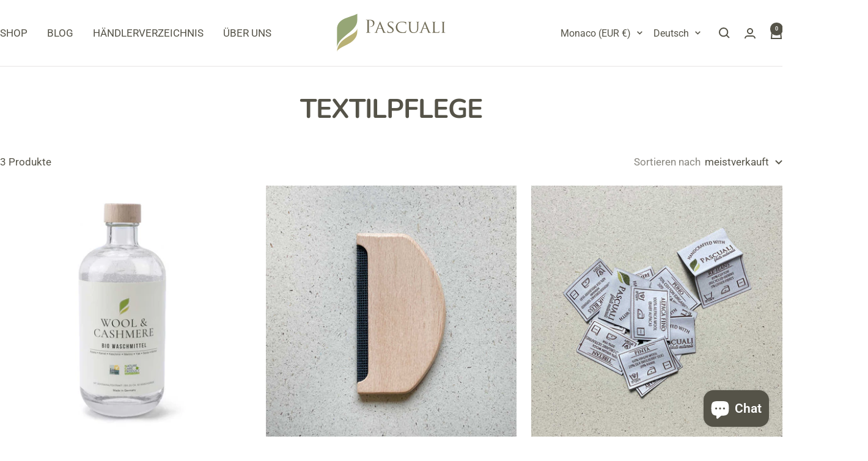

--- FILE ---
content_type: text/html; charset=utf-8
request_url: https://www.pascuali.de/de-eu/collections/textilpflege
body_size: 82923
content:
<!doctype html><html class="no-js" lang="de" dir="ltr">
  <head>
    <!-- AXILTIA Pandectes Cookiebanner -->
    <script src="//www.pascuali.de/cdn/shop/files/pandectes-rules.js?v=10833139349595327184"></script>
    <!-- END XILTIA Pandectes Cookiebanner -->
    <!-- AXILTIA danova Assistant - Barrierefreiheitstool -->
    <script src="https://api.danova.de/embed.js" id="da-script_id" da-data_id="71181136" defer></script>
    <script>
      const bindDanovaTrigger = () =>
        document.querySelectorAll('a[href$="#danova-trigger"]:not(.danova-bound)')
          .forEach(link => {
            link.classList.add('danova-bound');
            link.addEventListener('click', e => {
              e.preventDefault();
              window.dispatchEvent(new CustomEvent('toggle-danova-assistant'));
            });
          });

      ['DOMContentLoaded', 'page:load', 'shopify:section:load', 'shopify:section:select']
        .forEach(evt => document.addEventListener(evt, bindDanovaTrigger));
    </script>
    <!-- END danova Assistant - Barrierefreiheitstool -->
    

    

    

    

    

    



    

    <meta charset="utf-8">
    <meta
      name="viewport"
      content="width=device-width, initial-scale=1.0, height=device-height, minimum-scale=1.0, maximum-scale=1.0"
    >
    <meta name="theme-color" content="#ffffff">

    <title>
      Textilpflege
    </title><link rel="canonical" href="https://www.pascuali.de/de-eu/collections/textilpflege"><link rel="shortcut icon" href="//www.pascuali.de/cdn/shop/files/Pascuali_Favicon.png?v=1694083043&width=96" type="image/png"><link rel="preconnect" href="https://cdn.shopify.com">
    <link rel="dns-prefetch" href="https://productreviews.shopifycdn.com">
    <link rel="dns-prefetch" href="https://www.google-analytics.com"><link rel="preconnect" href="https://fonts.shopifycdn.com" crossorigin><link rel="preload" as="style" href="//www.pascuali.de/cdn/shop/t/27/assets/theme.css?v=151033216868973352311721654911">
    <link rel="preload" as="script" href="//www.pascuali.de/cdn/shop/t/27/assets/vendor.js?v=32643890569905814191721654911">
    <link rel="preload" as="script" href="//www.pascuali.de/cdn/shop/t/27/assets/theme.js?v=61309166767803937341722078118"><meta property="og:type" content="website">
  <meta property="og:title" content="Textilpflege"><meta property="og:image" content="http://www.pascuali.de/cdn/shop/files/PC_Shopify_Markenprofil_text-free_1920x1080pix_220923.jpg?v=1697310546&width=1024">
  <meta property="og:image:secure_url" content="https://www.pascuali.de/cdn/shop/files/PC_Shopify_Markenprofil_text-free_1920x1080pix_220923.jpg?v=1697310546&width=1024">
  <meta property="og:image:width" content="1920">
  <meta property="og:image:height" content="1080"><meta property="og:url" content="https://www.pascuali.de/de-eu/collections/textilpflege">
<meta property="og:site_name" content="Pascuali "><meta name="twitter:card" content="summary"><meta name="twitter:title" content="Textilpflege">
  <meta name="twitter:description" content=""><meta name="twitter:image" content="https://www.pascuali.de/cdn/shop/files/PC_Shopify_Markenprofil_text-free_1920x1080pix_220923.jpg?v=1697310546&width=1200">
  <meta name="twitter:image:alt" content="">
    <script type="application/ld+json">
  {
    "@context": "https://schema.org",
    "@type": "BreadcrumbList",
    "itemListElement": [{
        "@type": "ListItem",
        "position": 1,
        "name": "Start",
        "item": "https://www.pascuali.de"
      },{
            "@type": "ListItem",
            "position": 2,
            "name": "Textilpflege",
            "item": "https://www.pascuali.de/de-eu/collections/textilpflege"
          }]
  }
</script>
    <link rel="preload" href="//www.pascuali.de/cdn/fonts/nunito/nunito_n7.37cf9b8cf43b3322f7e6e13ad2aad62ab5dc9109.woff2" as="font" type="font/woff2" crossorigin><link rel="preload" href="//www.pascuali.de/cdn/fonts/roboto/roboto_n4.2019d890f07b1852f56ce63ba45b2db45d852cba.woff2" as="font" type="font/woff2" crossorigin><style>
  /* Typography (heading) */
  @font-face {
  font-family: Nunito;
  font-weight: 700;
  font-style: normal;
  font-display: swap;
  src: url("//www.pascuali.de/cdn/fonts/nunito/nunito_n7.37cf9b8cf43b3322f7e6e13ad2aad62ab5dc9109.woff2") format("woff2"),
       url("//www.pascuali.de/cdn/fonts/nunito/nunito_n7.45cfcfadc6630011252d54d5f5a2c7c98f60d5de.woff") format("woff");
}

@font-face {
  font-family: Nunito;
  font-weight: 700;
  font-style: italic;
  font-display: swap;
  src: url("//www.pascuali.de/cdn/fonts/nunito/nunito_i7.3f8ba2027bc9ceb1b1764ecab15bae73f86c4632.woff2") format("woff2"),
       url("//www.pascuali.de/cdn/fonts/nunito/nunito_i7.82bfb5f86ec77ada3c9f660da22064c2e46e1469.woff") format("woff");
}

/* Typography (body) */
  @font-face {
  font-family: Roboto;
  font-weight: 400;
  font-style: normal;
  font-display: swap;
  src: url("//www.pascuali.de/cdn/fonts/roboto/roboto_n4.2019d890f07b1852f56ce63ba45b2db45d852cba.woff2") format("woff2"),
       url("//www.pascuali.de/cdn/fonts/roboto/roboto_n4.238690e0007583582327135619c5f7971652fa9d.woff") format("woff");
}

@font-face {
  font-family: Roboto;
  font-weight: 400;
  font-style: italic;
  font-display: swap;
  src: url("//www.pascuali.de/cdn/fonts/roboto/roboto_i4.57ce898ccda22ee84f49e6b57ae302250655e2d4.woff2") format("woff2"),
       url("//www.pascuali.de/cdn/fonts/roboto/roboto_i4.b21f3bd061cbcb83b824ae8c7671a82587b264bf.woff") format("woff");
}

@font-face {
  font-family: Roboto;
  font-weight: 600;
  font-style: normal;
  font-display: swap;
  src: url("//www.pascuali.de/cdn/fonts/roboto/roboto_n6.3d305d5382545b48404c304160aadee38c90ef9d.woff2") format("woff2"),
       url("//www.pascuali.de/cdn/fonts/roboto/roboto_n6.bb37be020157f87e181e5489d5e9137ad60c47a2.woff") format("woff");
}

@font-face {
  font-family: Roboto;
  font-weight: 600;
  font-style: italic;
  font-display: swap;
  src: url("//www.pascuali.de/cdn/fonts/roboto/roboto_i6.ebd6b6733fb2b030d60cbf61316511a7ffd82fb3.woff2") format("woff2"),
       url("//www.pascuali.de/cdn/fonts/roboto/roboto_i6.1363905a6d5249605bc5e0f859663ffe95ac3bed.woff") format("woff");
}

:root {--heading-color: 85, 83, 72;
    --text-color: 85, 83, 72;
    --background: 255, 255, 255;
    --secondary-background: 222, 218, 200;
    --border-color: 230, 229, 228;
    --border-color-darker: 187, 186, 182;
    --success-color: 150, 166, 118;
    --success-background: 234, 237, 228;
    --error-color: 255, 97, 97;
    --error-background: 255, 244, 244;
    --primary-button-background: 150, 166, 118;
    --primary-button-text-color: 255, 255, 255;
    --secondary-button-background: 122, 139, 129;
    --secondary-button-text-color: 255, 255, 255;
    --product-star-rating: 246, 164, 41;
    --product-on-sale-accent: 230, 204, 185;
    --product-sold-out-accent: 187, 177, 155;
    --product-custom-label-background: 198, 205, 180;
    --product-custom-label-text-color: 0, 0, 0;
    --product-custom-label-2-background: 113, 108, 87;
    --product-custom-label-2-text-color: 255, 255, 255;
    --product-low-stock-text-color: 133, 134, 133;
    --product-in-stock-text-color: 167, 196, 110;
    --loading-bar-background: 85, 83, 72;

    /* We duplicate some "base" colors as root colors, which is useful to use on drawer elements or popover without. Those should not be overridden to avoid issues */
    --root-heading-color: 85, 83, 72;
    --root-text-color: 85, 83, 72;
    --root-background: 255, 255, 255;
    --root-border-color: 230, 229, 228;
    --root-primary-button-background: 150, 166, 118;
    --root-primary-button-text-color: 255, 255, 255;

    --base-font-size: 17px;
    --heading-font-family: Nunito, sans-serif;
    --heading-font-weight: 700;
    --heading-font-style: normal;
    --heading-text-transform: uppercase;
    --text-font-family: Roboto, sans-serif;
    --text-font-weight: 400;
    --text-font-style: normal;
    --text-font-bold-weight: 600;

    /* Typography (font size) */
    --heading-xxsmall-font-size: 10px;
    --heading-xsmall-font-size: 10px;
    --heading-small-font-size: 11px;
    --heading-large-font-size: 32px;
    --heading-h1-font-size: 32px;
    --heading-h2-font-size: 28px;
    --heading-h3-font-size: 26px;
    --heading-h4-font-size: 22px;
    --heading-h5-font-size: 18px;
    --heading-h6-font-size: 16px;

    /* Control the look and feel of the theme by changing radius of various elements */
    --button-border-radius: 0px;
    --block-border-radius: 0px;
    --block-border-radius-reduced: 0px;
    --color-swatch-border-radius: 100%;

    /* Button size */
    --button-height: 48px;
    --button-small-height: 40px;

    /* Form related */
    --form-input-field-height: 48px;
    --form-input-gap: 16px;
    --form-submit-margin: 24px;

    /* Product listing related variables */
    --product-list-block-spacing: 32px;

    /* Video related */
    --play-button-background: 255, 255, 255;
    --play-button-arrow: 85, 83, 72;

    /* RTL support */
    --transform-logical-flip: 1;
    --transform-origin-start: left;
    --transform-origin-end: right;

    /* Other */
    --zoom-cursor-svg-url: url(//www.pascuali.de/cdn/shop/t/27/assets/zoom-cursor.svg?v=149924169398540513431721654955);
    --arrow-right-svg-url: url(//www.pascuali.de/cdn/shop/t/27/assets/arrow-right.svg?v=26383081289235076431721654955);
    --arrow-left-svg-url: url(//www.pascuali.de/cdn/shop/t/27/assets/arrow-left.svg?v=102869969710082899491721654955);

    /* Some useful variables that we can reuse in our CSS. Some explanation are needed for some of them:
       - container-max-width-minus-gutters: represents the container max width without the edge gutters
       - container-outer-width: considering the screen width, represent all the space outside the container
       - container-outer-margin: same as container-outer-width but get set to 0 inside a container
       - container-inner-width: the effective space inside the container (minus gutters)
       - grid-column-width: represents the width of a single column of the grid
       - vertical-breather: this is a variable that defines the global "spacing" between sections, and inside the section
                            to create some "breath" and minimum spacing
     */
    --container-max-width: 1600px;
    --container-gutter: 24px;
    --container-max-width-minus-gutters: calc(var(--container-max-width) - (var(--container-gutter)) * 2);
    --container-outer-width: max(calc((100vw - var(--container-max-width-minus-gutters)) / 2), var(--container-gutter));
    --container-outer-margin: var(--container-outer-width);
    --container-inner-width: calc(100vw - var(--container-outer-width) * 2);

    --grid-column-count: 10;
    --grid-gap: 24px;
    --grid-column-width: calc((100vw - var(--container-outer-width) * 2 - var(--grid-gap) * (var(--grid-column-count) - 1)) / var(--grid-column-count));

    --vertical-breather: 28px;
    --vertical-breather-tight: 28px;

    /* Shopify related variables */
    --payment-terms-background-color: #ffffff;
  }

  @media screen and (min-width: 741px) {
    :root {
      --container-gutter: 40px;
      --grid-column-count: 20;
      --vertical-breather: 40px;
      --vertical-breather-tight: 40px;

      /* Typography (font size) */
      --heading-xsmall-font-size: 11px;
      --heading-small-font-size: 12px;
      --heading-large-font-size: 48px;
      --heading-h1-font-size: 48px;
      --heading-h2-font-size: 36px;
      --heading-h3-font-size: 30px;
      --heading-h4-font-size: 22px;
      --heading-h5-font-size: 18px;
      --heading-h6-font-size: 16px;

      /* Form related */
      --form-input-field-height: 52px;
      --form-submit-margin: 32px;

      /* Button size */
      --button-height: 52px;
      --button-small-height: 44px;
    }
  }

  @media screen and (min-width: 1200px) {
    :root {
      --vertical-breather: 48px;
      --vertical-breather-tight: 48px;
      --product-list-block-spacing: 48px;

      /* Typography */
      --heading-large-font-size: 58px;
      --heading-h1-font-size: 50px;
      --heading-h2-font-size: 44px;
      --heading-h3-font-size: 32px;
      --heading-h4-font-size: 26px;
      --heading-h5-font-size: 22px;
      --heading-h6-font-size: 16px;
    }
  }

  @media screen and (min-width: 1600px) {
    :root {
      --vertical-breather: 48px;
      --vertical-breather-tight: 48px;
    }
  }
</style>
    <script>
  // This allows to expose several variables to the global scope, to be used in scripts
  window.themeVariables = {
    settings: {
      direction: "ltr",
      pageType: "collection",
      cartCount: 0,
      moneyFormat: "€{{amount_with_comma_separator}}",
      moneyWithCurrencyFormat: "€{{amount_with_comma_separator}} EUR",
      showVendor: false,
      discountMode: "saving",
      currencyCodeEnabled: false,
      cartType: "message",
      cartCurrency: "EUR",
      mobileZoomFactor: 2.5
    },

    routes: {
      host: "www.pascuali.de",
      rootUrl: "\/de-eu",
      rootUrlWithoutSlash: "\/de-eu",
      cartUrl: "\/de-eu\/cart",
      cartAddUrl: "\/de-eu\/cart\/add",
      cartChangeUrl: "\/de-eu\/cart\/change",
      searchUrl: "\/de-eu\/search",
      predictiveSearchUrl: "\/de-eu\/search\/suggest",
      productRecommendationsUrl: "\/de-eu\/recommendations\/products"
    },

    strings: {
      accessibilityDelete: "Löschen",
      accessibilityClose: "Schließen",
      collectionSoldOut: "Ausverkauft",
      collectionDiscount: "Spare @savings@",
      productSalePrice: "Angebotspreis",
      productRegularPrice: "Regulärer Preis",
      productFormUnavailable: "Nicht verfügbar",
      productFormSoldOut: "Ausverkauft",
      productFormPreOrder: "Vorbestellen",
      productFormAddToCart: "Zum Warenkorb hinzufügen",
      searchNoResults: "Es konnten keine Ergebnisse gefunden werden.",
      searchNewSearch: "Neue Suche",
      searchProducts: "Produkte",
      searchArticles: "Blogbeiträge",
      searchPages: "Seiten",
      searchCollections: "Kategorien",
      cartViewCart: "Warenkorb ansehen",
      cartItemAdded: "Produkt zum Warenkorb hinzugefügt!",
      cartItemAddedShort: "Zum Warenkorb hinzugefügt!",
      cartAddOrderNote: "Notiz hinzufügen",
      cartEditOrderNote: "Notiz bearbeiten",
      shippingEstimatorNoResults: "Entschuldige, wir liefern leider niche an Deine Adresse.",
      shippingEstimatorOneResult: "Es gibt eine Versandklasse für Deine Adresse:",
      shippingEstimatorMultipleResults: "Es gibt mehrere Versandklassen für Deine Adresse:",
      shippingEstimatorError: "Ein oder mehrere Fehler sind beim Abrufen der Versandklassen aufgetreten:"
    },

    libs: {
      flickity: "\/\/www.pascuali.de\/cdn\/shop\/t\/27\/assets\/flickity.js?v=176646718982628074891721654911",
      photoswipe: "\/\/www.pascuali.de\/cdn\/shop\/t\/27\/assets\/photoswipe.js?v=132268647426145925301721654911",
      qrCode: "\/\/www.pascuali.de\/cdn\/shopifycloud\/storefront\/assets\/themes_support\/vendor\/qrcode-3f2b403b.js"
    },

    breakpoints: {
      phone: 'screen and (max-width: 740px)',
      tablet: 'screen and (min-width: 741px) and (max-width: 999px)',
      tabletAndUp: 'screen and (min-width: 741px)',
      pocket: 'screen and (max-width: 999px)',
      lap: 'screen and (min-width: 1000px) and (max-width: 1199px)',
      lapAndUp: 'screen and (min-width: 1000px)',
      desktop: 'screen and (min-width: 1200px)',
      wide: 'screen and (min-width: 1400px)'
    }
  };

  window.addEventListener('pageshow', async () => {
    const cartContent = await (await fetch(`${window.themeVariables.routes.cartUrl}.js`, {cache: 'reload'})).json();
    document.documentElement.dispatchEvent(new CustomEvent('cart:refresh', {detail: {cart: cartContent}}));
  });

  if ('noModule' in HTMLScriptElement.prototype) {
    // Old browsers (like IE) that does not support module will be considered as if not executing JS at all
    document.documentElement.className = document.documentElement.className.replace('no-js', 'js');

    requestAnimationFrame(() => {
      const viewportHeight = (window.visualViewport ? window.visualViewport.height : document.documentElement.clientHeight);
      document.documentElement.style.setProperty('--window-height',viewportHeight + 'px');
    });
  }</script>

    <link rel="stylesheet" href="//www.pascuali.de/cdn/shop/t/27/assets/theme.css?v=151033216868973352311721654911">

    <script src="//www.pascuali.de/cdn/shop/t/27/assets/vendor.js?v=32643890569905814191721654911" defer></script>
    <script src="//www.pascuali.de/cdn/shop/t/27/assets/theme.js?v=61309166767803937341722078118" defer></script>
    <script src="//www.pascuali.de/cdn/shop/t/27/assets/custom.js?v=167639537848865775061721654911" defer></script>

    <script>window.performance && window.performance.mark && window.performance.mark('shopify.content_for_header.start');</script><meta name="google-site-verification" content="TkLuUOCWZbWeweu9yHEgwPlZ1rdJ1e0EMoUre6bd9W8">
<meta id="shopify-digital-wallet" name="shopify-digital-wallet" content="/68351164697/digital_wallets/dialog">
<meta name="shopify-checkout-api-token" content="a840e71aac9a6954cf16c7bc77e69392">
<meta id="in-context-paypal-metadata" data-shop-id="68351164697" data-venmo-supported="false" data-environment="production" data-locale="de_DE" data-paypal-v4="true" data-currency="EUR">
<link rel="alternate" type="application/atom+xml" title="Feed" href="/de-eu/collections/textilpflege.atom" />
<link rel="alternate" hreflang="x-default" href="https://www.pascuali.de/collections/textilpflege">
<link rel="alternate" hreflang="de" href="https://www.pascuali.de/collections/textilpflege">
<link rel="alternate" hreflang="en" href="https://www.pascuali.de/en/collections/fabric-care">
<link rel="alternate" hreflang="es" href="https://www.pascuali.de/es/collections/cuidado-textil">
<link rel="alternate" hreflang="fr" href="https://www.pascuali.de/fr/collections/maintenance-des-textiles">
<link rel="alternate" hreflang="fr-FR" href="https://www.pascuali.de/fr-fr/collections/maintenance-des-textiles">
<link rel="alternate" hreflang="en-FR" href="https://www.pascuali.de/en-fr/collections/fabric-care">
<link rel="alternate" hreflang="es-FR" href="https://www.pascuali.de/es-fr/collections/cuidado-textil">
<link rel="alternate" hreflang="de-FR" href="https://www.pascuali.de/de-fr/collections/textilpflege">
<link rel="alternate" hreflang="en-HK" href="https://www.pascuali.de/en-asia/collections/fabric-care">
<link rel="alternate" hreflang="es-HK" href="https://www.pascuali.de/es-asia/collections/cuidado-textil">
<link rel="alternate" hreflang="fr-HK" href="https://www.pascuali.de/fr-asia/collections/maintenance-des-textiles">
<link rel="alternate" hreflang="de-HK" href="https://www.pascuali.de/de-asia/collections/textilpflege">
<link rel="alternate" hreflang="en-MY" href="https://www.pascuali.de/en-asia/collections/fabric-care">
<link rel="alternate" hreflang="es-MY" href="https://www.pascuali.de/es-asia/collections/cuidado-textil">
<link rel="alternate" hreflang="fr-MY" href="https://www.pascuali.de/fr-asia/collections/maintenance-des-textiles">
<link rel="alternate" hreflang="de-MY" href="https://www.pascuali.de/de-asia/collections/textilpflege">
<link rel="alternate" hreflang="en-KZ" href="https://www.pascuali.de/en-asia/collections/fabric-care">
<link rel="alternate" hreflang="es-KZ" href="https://www.pascuali.de/es-asia/collections/cuidado-textil">
<link rel="alternate" hreflang="fr-KZ" href="https://www.pascuali.de/fr-asia/collections/maintenance-des-textiles">
<link rel="alternate" hreflang="de-KZ" href="https://www.pascuali.de/de-asia/collections/textilpflege">
<link rel="alternate" hreflang="en-KG" href="https://www.pascuali.de/en-asia/collections/fabric-care">
<link rel="alternate" hreflang="es-KG" href="https://www.pascuali.de/es-asia/collections/cuidado-textil">
<link rel="alternate" hreflang="fr-KG" href="https://www.pascuali.de/fr-asia/collections/maintenance-des-textiles">
<link rel="alternate" hreflang="de-KG" href="https://www.pascuali.de/de-asia/collections/textilpflege">
<link rel="alternate" hreflang="en-KW" href="https://www.pascuali.de/en-asia/collections/fabric-care">
<link rel="alternate" hreflang="es-KW" href="https://www.pascuali.de/es-asia/collections/cuidado-textil">
<link rel="alternate" hreflang="fr-KW" href="https://www.pascuali.de/fr-asia/collections/maintenance-des-textiles">
<link rel="alternate" hreflang="de-KW" href="https://www.pascuali.de/de-asia/collections/textilpflege">
<link rel="alternate" hreflang="en-TJ" href="https://www.pascuali.de/en-asia/collections/fabric-care">
<link rel="alternate" hreflang="es-TJ" href="https://www.pascuali.de/es-asia/collections/cuidado-textil">
<link rel="alternate" hreflang="fr-TJ" href="https://www.pascuali.de/fr-asia/collections/maintenance-des-textiles">
<link rel="alternate" hreflang="de-TJ" href="https://www.pascuali.de/de-asia/collections/textilpflege">
<link rel="alternate" hreflang="en-TM" href="https://www.pascuali.de/en-asia/collections/fabric-care">
<link rel="alternate" hreflang="es-TM" href="https://www.pascuali.de/es-asia/collections/cuidado-textil">
<link rel="alternate" hreflang="fr-TM" href="https://www.pascuali.de/fr-asia/collections/maintenance-des-textiles">
<link rel="alternate" hreflang="de-TM" href="https://www.pascuali.de/de-asia/collections/textilpflege">
<link rel="alternate" hreflang="en-UZ" href="https://www.pascuali.de/en-asia/collections/fabric-care">
<link rel="alternate" hreflang="es-UZ" href="https://www.pascuali.de/es-asia/collections/cuidado-textil">
<link rel="alternate" hreflang="fr-UZ" href="https://www.pascuali.de/fr-asia/collections/maintenance-des-textiles">
<link rel="alternate" hreflang="de-UZ" href="https://www.pascuali.de/de-asia/collections/textilpflege">
<link rel="alternate" hreflang="en-SA" href="https://www.pascuali.de/en-asia/collections/fabric-care">
<link rel="alternate" hreflang="es-SA" href="https://www.pascuali.de/es-asia/collections/cuidado-textil">
<link rel="alternate" hreflang="fr-SA" href="https://www.pascuali.de/fr-asia/collections/maintenance-des-textiles">
<link rel="alternate" hreflang="de-SA" href="https://www.pascuali.de/de-asia/collections/textilpflege">
<link rel="alternate" hreflang="en-CN" href="https://www.pascuali.de/en-asia/collections/fabric-care">
<link rel="alternate" hreflang="es-CN" href="https://www.pascuali.de/es-asia/collections/cuidado-textil">
<link rel="alternate" hreflang="fr-CN" href="https://www.pascuali.de/fr-asia/collections/maintenance-des-textiles">
<link rel="alternate" hreflang="de-CN" href="https://www.pascuali.de/de-asia/collections/textilpflege">
<link rel="alternate" hreflang="en-KR" href="https://www.pascuali.de/en-asia/collections/fabric-care">
<link rel="alternate" hreflang="es-KR" href="https://www.pascuali.de/es-asia/collections/cuidado-textil">
<link rel="alternate" hreflang="fr-KR" href="https://www.pascuali.de/fr-asia/collections/maintenance-des-textiles">
<link rel="alternate" hreflang="de-KR" href="https://www.pascuali.de/de-asia/collections/textilpflege">
<link rel="alternate" hreflang="en-AE" href="https://www.pascuali.de/en-asia/collections/fabric-care">
<link rel="alternate" hreflang="es-AE" href="https://www.pascuali.de/es-asia/collections/cuidado-textil">
<link rel="alternate" hreflang="fr-AE" href="https://www.pascuali.de/fr-asia/collections/maintenance-des-textiles">
<link rel="alternate" hreflang="de-AE" href="https://www.pascuali.de/de-asia/collections/textilpflege">
<link rel="alternate" hreflang="en-IN" href="https://www.pascuali.de/en-asia/collections/fabric-care">
<link rel="alternate" hreflang="es-IN" href="https://www.pascuali.de/es-asia/collections/cuidado-textil">
<link rel="alternate" hreflang="fr-IN" href="https://www.pascuali.de/fr-asia/collections/maintenance-des-textiles">
<link rel="alternate" hreflang="de-IN" href="https://www.pascuali.de/de-asia/collections/textilpflege">
<link rel="alternate" hreflang="en-ID" href="https://www.pascuali.de/en-asia/collections/fabric-care">
<link rel="alternate" hreflang="es-ID" href="https://www.pascuali.de/es-asia/collections/cuidado-textil">
<link rel="alternate" hreflang="fr-ID" href="https://www.pascuali.de/fr-asia/collections/maintenance-des-textiles">
<link rel="alternate" hreflang="de-ID" href="https://www.pascuali.de/de-asia/collections/textilpflege">
<link rel="alternate" hreflang="en-IL" href="https://www.pascuali.de/en-asia/collections/fabric-care">
<link rel="alternate" hreflang="es-IL" href="https://www.pascuali.de/es-asia/collections/cuidado-textil">
<link rel="alternate" hreflang="fr-IL" href="https://www.pascuali.de/fr-asia/collections/maintenance-des-textiles">
<link rel="alternate" hreflang="de-IL" href="https://www.pascuali.de/de-asia/collections/textilpflege">
<link rel="alternate" hreflang="en-JP" href="https://www.pascuali.de/en-asia/collections/fabric-care">
<link rel="alternate" hreflang="es-JP" href="https://www.pascuali.de/es-asia/collections/cuidado-textil">
<link rel="alternate" hreflang="fr-JP" href="https://www.pascuali.de/fr-asia/collections/maintenance-des-textiles">
<link rel="alternate" hreflang="de-JP" href="https://www.pascuali.de/de-asia/collections/textilpflege">
<link rel="alternate" hreflang="en-SG" href="https://www.pascuali.de/en-asia/collections/fabric-care">
<link rel="alternate" hreflang="es-SG" href="https://www.pascuali.de/es-asia/collections/cuidado-textil">
<link rel="alternate" hreflang="fr-SG" href="https://www.pascuali.de/fr-asia/collections/maintenance-des-textiles">
<link rel="alternate" hreflang="de-SG" href="https://www.pascuali.de/de-asia/collections/textilpflege">
<link rel="alternate" hreflang="en-LK" href="https://www.pascuali.de/en-asia/collections/fabric-care">
<link rel="alternate" hreflang="es-LK" href="https://www.pascuali.de/es-asia/collections/cuidado-textil">
<link rel="alternate" hreflang="fr-LK" href="https://www.pascuali.de/fr-asia/collections/maintenance-des-textiles">
<link rel="alternate" hreflang="de-LK" href="https://www.pascuali.de/de-asia/collections/textilpflege">
<link rel="alternate" hreflang="en-TH" href="https://www.pascuali.de/en-asia/collections/fabric-care">
<link rel="alternate" hreflang="es-TH" href="https://www.pascuali.de/es-asia/collections/cuidado-textil">
<link rel="alternate" hreflang="fr-TH" href="https://www.pascuali.de/fr-asia/collections/maintenance-des-textiles">
<link rel="alternate" hreflang="de-TH" href="https://www.pascuali.de/de-asia/collections/textilpflege">
<link rel="alternate" hreflang="en-TW" href="https://www.pascuali.de/en-asia/collections/fabric-care">
<link rel="alternate" hreflang="es-TW" href="https://www.pascuali.de/es-asia/collections/cuidado-textil">
<link rel="alternate" hreflang="fr-TW" href="https://www.pascuali.de/fr-asia/collections/maintenance-des-textiles">
<link rel="alternate" hreflang="de-TW" href="https://www.pascuali.de/de-asia/collections/textilpflege">
<link rel="alternate" hreflang="en-VN" href="https://www.pascuali.de/en-asia/collections/fabric-care">
<link rel="alternate" hreflang="es-VN" href="https://www.pascuali.de/es-asia/collections/cuidado-textil">
<link rel="alternate" hreflang="fr-VN" href="https://www.pascuali.de/fr-asia/collections/maintenance-des-textiles">
<link rel="alternate" hreflang="de-VN" href="https://www.pascuali.de/de-asia/collections/textilpflege">
<link rel="alternate" hreflang="en-YE" href="https://www.pascuali.de/en-asia/collections/fabric-care">
<link rel="alternate" hreflang="es-YE" href="https://www.pascuali.de/es-asia/collections/cuidado-textil">
<link rel="alternate" hreflang="fr-YE" href="https://www.pascuali.de/fr-asia/collections/maintenance-des-textiles">
<link rel="alternate" hreflang="de-YE" href="https://www.pascuali.de/de-asia/collections/textilpflege">
<link rel="alternate" hreflang="en-QA" href="https://www.pascuali.de/en-asia/collections/fabric-care">
<link rel="alternate" hreflang="es-QA" href="https://www.pascuali.de/es-asia/collections/cuidado-textil">
<link rel="alternate" hreflang="fr-QA" href="https://www.pascuali.de/fr-asia/collections/maintenance-des-textiles">
<link rel="alternate" hreflang="de-QA" href="https://www.pascuali.de/de-asia/collections/textilpflege">
<link rel="alternate" hreflang="en-PH" href="https://www.pascuali.de/en-asia/collections/fabric-care">
<link rel="alternate" hreflang="es-PH" href="https://www.pascuali.de/es-asia/collections/cuidado-textil">
<link rel="alternate" hreflang="fr-PH" href="https://www.pascuali.de/fr-asia/collections/maintenance-des-textiles">
<link rel="alternate" hreflang="de-PH" href="https://www.pascuali.de/de-asia/collections/textilpflege">
<link rel="alternate" hreflang="en-AM" href="https://www.pascuali.de/en-asia/collections/fabric-care">
<link rel="alternate" hreflang="es-AM" href="https://www.pascuali.de/es-asia/collections/cuidado-textil">
<link rel="alternate" hreflang="fr-AM" href="https://www.pascuali.de/fr-asia/collections/maintenance-des-textiles">
<link rel="alternate" hreflang="de-AM" href="https://www.pascuali.de/de-asia/collections/textilpflege">
<link rel="alternate" hreflang="en-TR" href="https://www.pascuali.de/en-asia/collections/fabric-care">
<link rel="alternate" hreflang="es-TR" href="https://www.pascuali.de/es-asia/collections/cuidado-textil">
<link rel="alternate" hreflang="fr-TR" href="https://www.pascuali.de/fr-asia/collections/maintenance-des-textiles">
<link rel="alternate" hreflang="de-TR" href="https://www.pascuali.de/de-asia/collections/textilpflege">
<link rel="alternate" hreflang="es-BZ" href="https://www.pascuali.de/es-lat/collections/cuidado-textil">
<link rel="alternate" hreflang="en-BZ" href="https://www.pascuali.de/en-lat/collections/fabric-care">
<link rel="alternate" hreflang="fr-BZ" href="https://www.pascuali.de/fr-lat/collections/maintenance-des-textiles">
<link rel="alternate" hreflang="de-BZ" href="https://www.pascuali.de/de-lat/collections/textilpflege">
<link rel="alternate" hreflang="es-CR" href="https://www.pascuali.de/es-lat/collections/cuidado-textil">
<link rel="alternate" hreflang="en-CR" href="https://www.pascuali.de/en-lat/collections/fabric-care">
<link rel="alternate" hreflang="fr-CR" href="https://www.pascuali.de/fr-lat/collections/maintenance-des-textiles">
<link rel="alternate" hreflang="de-CR" href="https://www.pascuali.de/de-lat/collections/textilpflege">
<link rel="alternate" hreflang="es-SV" href="https://www.pascuali.de/es-lat/collections/cuidado-textil">
<link rel="alternate" hreflang="en-SV" href="https://www.pascuali.de/en-lat/collections/fabric-care">
<link rel="alternate" hreflang="fr-SV" href="https://www.pascuali.de/fr-lat/collections/maintenance-des-textiles">
<link rel="alternate" hreflang="de-SV" href="https://www.pascuali.de/de-lat/collections/textilpflege">
<link rel="alternate" hreflang="es-GT" href="https://www.pascuali.de/es-lat/collections/cuidado-textil">
<link rel="alternate" hreflang="en-GT" href="https://www.pascuali.de/en-lat/collections/fabric-care">
<link rel="alternate" hreflang="fr-GT" href="https://www.pascuali.de/fr-lat/collections/maintenance-des-textiles">
<link rel="alternate" hreflang="de-GT" href="https://www.pascuali.de/de-lat/collections/textilpflege">
<link rel="alternate" hreflang="es-HN" href="https://www.pascuali.de/es-lat/collections/cuidado-textil">
<link rel="alternate" hreflang="en-HN" href="https://www.pascuali.de/en-lat/collections/fabric-care">
<link rel="alternate" hreflang="fr-HN" href="https://www.pascuali.de/fr-lat/collections/maintenance-des-textiles">
<link rel="alternate" hreflang="de-HN" href="https://www.pascuali.de/de-lat/collections/textilpflege">
<link rel="alternate" hreflang="es-PA" href="https://www.pascuali.de/es-lat/collections/cuidado-textil">
<link rel="alternate" hreflang="en-PA" href="https://www.pascuali.de/en-lat/collections/fabric-care">
<link rel="alternate" hreflang="fr-PA" href="https://www.pascuali.de/fr-lat/collections/maintenance-des-textiles">
<link rel="alternate" hreflang="de-PA" href="https://www.pascuali.de/de-lat/collections/textilpflege">
<link rel="alternate" hreflang="es-NI" href="https://www.pascuali.de/es-lat/collections/cuidado-textil">
<link rel="alternate" hreflang="en-NI" href="https://www.pascuali.de/en-lat/collections/fabric-care">
<link rel="alternate" hreflang="fr-NI" href="https://www.pascuali.de/fr-lat/collections/maintenance-des-textiles">
<link rel="alternate" hreflang="de-NI" href="https://www.pascuali.de/de-lat/collections/textilpflege">
<link rel="alternate" hreflang="es-MX" href="https://www.pascuali.de/es-lat/collections/cuidado-textil">
<link rel="alternate" hreflang="en-MX" href="https://www.pascuali.de/en-lat/collections/fabric-care">
<link rel="alternate" hreflang="fr-MX" href="https://www.pascuali.de/fr-lat/collections/maintenance-des-textiles">
<link rel="alternate" hreflang="de-MX" href="https://www.pascuali.de/de-lat/collections/textilpflege">
<link rel="alternate" hreflang="es-AR" href="https://www.pascuali.de/es-lat/collections/cuidado-textil">
<link rel="alternate" hreflang="en-AR" href="https://www.pascuali.de/en-lat/collections/fabric-care">
<link rel="alternate" hreflang="fr-AR" href="https://www.pascuali.de/fr-lat/collections/maintenance-des-textiles">
<link rel="alternate" hreflang="de-AR" href="https://www.pascuali.de/de-lat/collections/textilpflege">
<link rel="alternate" hreflang="es-BO" href="https://www.pascuali.de/es-lat/collections/cuidado-textil">
<link rel="alternate" hreflang="en-BO" href="https://www.pascuali.de/en-lat/collections/fabric-care">
<link rel="alternate" hreflang="fr-BO" href="https://www.pascuali.de/fr-lat/collections/maintenance-des-textiles">
<link rel="alternate" hreflang="de-BO" href="https://www.pascuali.de/de-lat/collections/textilpflege">
<link rel="alternate" hreflang="es-BR" href="https://www.pascuali.de/es-lat/collections/cuidado-textil">
<link rel="alternate" hreflang="en-BR" href="https://www.pascuali.de/en-lat/collections/fabric-care">
<link rel="alternate" hreflang="fr-BR" href="https://www.pascuali.de/fr-lat/collections/maintenance-des-textiles">
<link rel="alternate" hreflang="de-BR" href="https://www.pascuali.de/de-lat/collections/textilpflege">
<link rel="alternate" hreflang="es-CL" href="https://www.pascuali.de/es-lat/collections/cuidado-textil">
<link rel="alternate" hreflang="en-CL" href="https://www.pascuali.de/en-lat/collections/fabric-care">
<link rel="alternate" hreflang="fr-CL" href="https://www.pascuali.de/fr-lat/collections/maintenance-des-textiles">
<link rel="alternate" hreflang="de-CL" href="https://www.pascuali.de/de-lat/collections/textilpflege">
<link rel="alternate" hreflang="es-CO" href="https://www.pascuali.de/es-lat/collections/cuidado-textil">
<link rel="alternate" hreflang="en-CO" href="https://www.pascuali.de/en-lat/collections/fabric-care">
<link rel="alternate" hreflang="fr-CO" href="https://www.pascuali.de/fr-lat/collections/maintenance-des-textiles">
<link rel="alternate" hreflang="de-CO" href="https://www.pascuali.de/de-lat/collections/textilpflege">
<link rel="alternate" hreflang="es-EC" href="https://www.pascuali.de/es-lat/collections/cuidado-textil">
<link rel="alternate" hreflang="en-EC" href="https://www.pascuali.de/en-lat/collections/fabric-care">
<link rel="alternate" hreflang="fr-EC" href="https://www.pascuali.de/fr-lat/collections/maintenance-des-textiles">
<link rel="alternate" hreflang="de-EC" href="https://www.pascuali.de/de-lat/collections/textilpflege">
<link rel="alternate" hreflang="es-PY" href="https://www.pascuali.de/es-lat/collections/cuidado-textil">
<link rel="alternate" hreflang="en-PY" href="https://www.pascuali.de/en-lat/collections/fabric-care">
<link rel="alternate" hreflang="fr-PY" href="https://www.pascuali.de/fr-lat/collections/maintenance-des-textiles">
<link rel="alternate" hreflang="de-PY" href="https://www.pascuali.de/de-lat/collections/textilpflege">
<link rel="alternate" hreflang="es-PE" href="https://www.pascuali.de/es-lat/collections/cuidado-textil">
<link rel="alternate" hreflang="en-PE" href="https://www.pascuali.de/en-lat/collections/fabric-care">
<link rel="alternate" hreflang="fr-PE" href="https://www.pascuali.de/fr-lat/collections/maintenance-des-textiles">
<link rel="alternate" hreflang="de-PE" href="https://www.pascuali.de/de-lat/collections/textilpflege">
<link rel="alternate" hreflang="es-UY" href="https://www.pascuali.de/es-lat/collections/cuidado-textil">
<link rel="alternate" hreflang="en-UY" href="https://www.pascuali.de/en-lat/collections/fabric-care">
<link rel="alternate" hreflang="fr-UY" href="https://www.pascuali.de/fr-lat/collections/maintenance-des-textiles">
<link rel="alternate" hreflang="de-UY" href="https://www.pascuali.de/de-lat/collections/textilpflege">
<link rel="alternate" hreflang="es-VE" href="https://www.pascuali.de/es-lat/collections/cuidado-textil">
<link rel="alternate" hreflang="en-VE" href="https://www.pascuali.de/en-lat/collections/fabric-care">
<link rel="alternate" hreflang="fr-VE" href="https://www.pascuali.de/fr-lat/collections/maintenance-des-textiles">
<link rel="alternate" hreflang="de-VE" href="https://www.pascuali.de/de-lat/collections/textilpflege">
<link rel="alternate" hreflang="en-DK" href="https://www.pascuali.de/en-dk/collections/fabric-care">
<link rel="alternate" hreflang="es-DK" href="https://www.pascuali.de/es-dk/collections/cuidado-textil">
<link rel="alternate" hreflang="fr-DK" href="https://www.pascuali.de/fr-dk/collections/maintenance-des-textiles">
<link rel="alternate" hreflang="de-DK" href="https://www.pascuali.de/de-dk/collections/textilpflege">
<link rel="alternate" hreflang="en-GB" href="https://www.pascuali.de/en-uk/collections/fabric-care">
<link rel="alternate" hreflang="es-GB" href="https://www.pascuali.de/es-uk/collections/cuidado-textil">
<link rel="alternate" hreflang="fr-GB" href="https://www.pascuali.de/fr-uk/collections/maintenance-des-textiles">
<link rel="alternate" hreflang="de-GB" href="https://www.pascuali.de/de-uk/collections/textilpflege">
<link rel="alternate" hreflang="en-NO" href="https://www.pascuali.de/en-no/collections/fabric-care">
<link rel="alternate" hreflang="es-NO" href="https://www.pascuali.de/es-no/collections/cuidado-textil">
<link rel="alternate" hreflang="fr-NO" href="https://www.pascuali.de/fr-no/collections/maintenance-des-textiles">
<link rel="alternate" hreflang="de-NO" href="https://www.pascuali.de/de-no/collections/textilpflege">
<link rel="alternate" hreflang="de-CH" href="https://www.pascuali.de/de-ch/collections/textilpflege">
<link rel="alternate" hreflang="en-CH" href="https://www.pascuali.de/en-ch/collections/fabric-care">
<link rel="alternate" hreflang="es-CH" href="https://www.pascuali.de/es-ch/collections/cuidado-textil">
<link rel="alternate" hreflang="fr-CH" href="https://www.pascuali.de/fr-ch/collections/maintenance-des-textiles">
<link rel="alternate" hreflang="de-AT" href="https://www.pascuali.de/de-oes/collections/textilpflege">
<link rel="alternate" hreflang="en-AT" href="https://www.pascuali.de/en-oes/collections/fabric-care">
<link rel="alternate" hreflang="es-AT" href="https://www.pascuali.de/es-oes/collections/cuidado-textil">
<link rel="alternate" hreflang="fr-AT" href="https://www.pascuali.de/fr-oes/collections/maintenance-des-textiles">
<link rel="alternate" hreflang="en-PL" href="https://www.pascuali.de/en-pl/collections/fabric-care">
<link rel="alternate" hreflang="es-PL" href="https://www.pascuali.de/es-pl/collections/cuidado-textil">
<link rel="alternate" hreflang="fr-PL" href="https://www.pascuali.de/fr-pl/collections/maintenance-des-textiles">
<link rel="alternate" hreflang="de-PL" href="https://www.pascuali.de/de-pl/collections/textilpflege">
<link rel="alternate" hreflang="en-NL" href="https://www.pascuali.de/en-nl/collections/fabric-care">
<link rel="alternate" hreflang="es-NL" href="https://www.pascuali.de/es-nl/collections/cuidado-textil">
<link rel="alternate" hreflang="fr-NL" href="https://www.pascuali.de/fr-nl/collections/maintenance-des-textiles">
<link rel="alternate" hreflang="de-NL" href="https://www.pascuali.de/de-nl/collections/textilpflege">
<link rel="alternate" hreflang="fr-BE" href="https://www.pascuali.de/fr-be/collections/maintenance-des-textiles">
<link rel="alternate" hreflang="en-BE" href="https://www.pascuali.de/en-be/collections/fabric-care">
<link rel="alternate" hreflang="es-BE" href="https://www.pascuali.de/es-be/collections/cuidado-textil">
<link rel="alternate" hreflang="de-BE" href="https://www.pascuali.de/de-be/collections/textilpflege">
<link rel="alternate" hreflang="fr-LU" href="https://www.pascuali.de/fr-lux/collections/maintenance-des-textiles">
<link rel="alternate" hreflang="en-LU" href="https://www.pascuali.de/en-lux/collections/fabric-care">
<link rel="alternate" hreflang="es-LU" href="https://www.pascuali.de/es-lux/collections/cuidado-textil">
<link rel="alternate" hreflang="de-LU" href="https://www.pascuali.de/de-lux/collections/textilpflege">
<link rel="alternate" hreflang="es-ES" href="https://www.pascuali.de/es-es/collections/cuidado-textil">
<link rel="alternate" hreflang="en-ES" href="https://www.pascuali.de/en-es/collections/fabric-care">
<link rel="alternate" hreflang="fr-ES" href="https://www.pascuali.de/fr-es/collections/maintenance-des-textiles">
<link rel="alternate" hreflang="de-ES" href="https://www.pascuali.de/de-es/collections/textilpflege">
<link rel="alternate" hreflang="en-IT" href="https://www.pascuali.de/en-it/collections/fabric-care">
<link rel="alternate" hreflang="fr-IT" href="https://www.pascuali.de/fr-it/collections/maintenance-des-textiles">
<link rel="alternate" hreflang="de-IT" href="https://www.pascuali.de/de-it/collections/textilpflege">
<link rel="alternate" hreflang="es-IT" href="https://www.pascuali.de/es-it/collections/cuidado-textil">
<link rel="alternate" hreflang="en-MC" href="https://www.pascuali.de/en-eu/collections/fabric-care">
<link rel="alternate" hreflang="es-MC" href="https://www.pascuali.de/es-eu/collections/cuidado-textil">
<link rel="alternate" hreflang="fr-MC" href="https://www.pascuali.de/fr-eu/collections/maintenance-des-textiles">
<link rel="alternate" hreflang="de-MC" href="https://www.pascuali.de/de-eu/collections/textilpflege">
<link rel="alternate" hreflang="en-SM" href="https://www.pascuali.de/en-eu/collections/fabric-care">
<link rel="alternate" hreflang="es-SM" href="https://www.pascuali.de/es-eu/collections/cuidado-textil">
<link rel="alternate" hreflang="fr-SM" href="https://www.pascuali.de/fr-eu/collections/maintenance-des-textiles">
<link rel="alternate" hreflang="de-SM" href="https://www.pascuali.de/de-eu/collections/textilpflege">
<link rel="alternate" hreflang="en-RU" href="https://www.pascuali.de/en-eu/collections/fabric-care">
<link rel="alternate" hreflang="es-RU" href="https://www.pascuali.de/es-eu/collections/cuidado-textil">
<link rel="alternate" hreflang="fr-RU" href="https://www.pascuali.de/fr-eu/collections/maintenance-des-textiles">
<link rel="alternate" hreflang="de-RU" href="https://www.pascuali.de/de-eu/collections/textilpflege">
<link rel="alternate" hreflang="en-AD" href="https://www.pascuali.de/en-eu/collections/fabric-care">
<link rel="alternate" hreflang="es-AD" href="https://www.pascuali.de/es-eu/collections/cuidado-textil">
<link rel="alternate" hreflang="fr-AD" href="https://www.pascuali.de/fr-eu/collections/maintenance-des-textiles">
<link rel="alternate" hreflang="de-AD" href="https://www.pascuali.de/de-eu/collections/textilpflege">
<link rel="alternate" hreflang="en-BY" href="https://www.pascuali.de/en-eu/collections/fabric-care">
<link rel="alternate" hreflang="es-BY" href="https://www.pascuali.de/es-eu/collections/cuidado-textil">
<link rel="alternate" hreflang="fr-BY" href="https://www.pascuali.de/fr-eu/collections/maintenance-des-textiles">
<link rel="alternate" hreflang="de-BY" href="https://www.pascuali.de/de-eu/collections/textilpflege">
<link rel="alternate" hreflang="en-BA" href="https://www.pascuali.de/en-eu/collections/fabric-care">
<link rel="alternate" hreflang="es-BA" href="https://www.pascuali.de/es-eu/collections/cuidado-textil">
<link rel="alternate" hreflang="fr-BA" href="https://www.pascuali.de/fr-eu/collections/maintenance-des-textiles">
<link rel="alternate" hreflang="de-BA" href="https://www.pascuali.de/de-eu/collections/textilpflege">
<link rel="alternate" hreflang="en-BG" href="https://www.pascuali.de/en-eu/collections/fabric-care">
<link rel="alternate" hreflang="es-BG" href="https://www.pascuali.de/es-eu/collections/cuidado-textil">
<link rel="alternate" hreflang="fr-BG" href="https://www.pascuali.de/fr-eu/collections/maintenance-des-textiles">
<link rel="alternate" hreflang="de-BG" href="https://www.pascuali.de/de-eu/collections/textilpflege">
<link rel="alternate" hreflang="en-CY" href="https://www.pascuali.de/en-eu/collections/fabric-care">
<link rel="alternate" hreflang="es-CY" href="https://www.pascuali.de/es-eu/collections/cuidado-textil">
<link rel="alternate" hreflang="fr-CY" href="https://www.pascuali.de/fr-eu/collections/maintenance-des-textiles">
<link rel="alternate" hreflang="de-CY" href="https://www.pascuali.de/de-eu/collections/textilpflege">
<link rel="alternate" hreflang="en-VA" href="https://www.pascuali.de/en-eu/collections/fabric-care">
<link rel="alternate" hreflang="es-VA" href="https://www.pascuali.de/es-eu/collections/cuidado-textil">
<link rel="alternate" hreflang="fr-VA" href="https://www.pascuali.de/fr-eu/collections/maintenance-des-textiles">
<link rel="alternate" hreflang="de-VA" href="https://www.pascuali.de/de-eu/collections/textilpflege">
<link rel="alternate" hreflang="en-HR" href="https://www.pascuali.de/en-eu/collections/fabric-care">
<link rel="alternate" hreflang="es-HR" href="https://www.pascuali.de/es-eu/collections/cuidado-textil">
<link rel="alternate" hreflang="fr-HR" href="https://www.pascuali.de/fr-eu/collections/maintenance-des-textiles">
<link rel="alternate" hreflang="de-HR" href="https://www.pascuali.de/de-eu/collections/textilpflege">
<link rel="alternate" hreflang="en-SK" href="https://www.pascuali.de/en-eu/collections/fabric-care">
<link rel="alternate" hreflang="es-SK" href="https://www.pascuali.de/es-eu/collections/cuidado-textil">
<link rel="alternate" hreflang="fr-SK" href="https://www.pascuali.de/fr-eu/collections/maintenance-des-textiles">
<link rel="alternate" hreflang="de-SK" href="https://www.pascuali.de/de-eu/collections/textilpflege">
<link rel="alternate" hreflang="en-SI" href="https://www.pascuali.de/en-eu/collections/fabric-care">
<link rel="alternate" hreflang="es-SI" href="https://www.pascuali.de/es-eu/collections/cuidado-textil">
<link rel="alternate" hreflang="fr-SI" href="https://www.pascuali.de/fr-eu/collections/maintenance-des-textiles">
<link rel="alternate" hreflang="de-SI" href="https://www.pascuali.de/de-eu/collections/textilpflege">
<link rel="alternate" hreflang="en-EE" href="https://www.pascuali.de/en-eu/collections/fabric-care">
<link rel="alternate" hreflang="es-EE" href="https://www.pascuali.de/es-eu/collections/cuidado-textil">
<link rel="alternate" hreflang="fr-EE" href="https://www.pascuali.de/fr-eu/collections/maintenance-des-textiles">
<link rel="alternate" hreflang="de-EE" href="https://www.pascuali.de/de-eu/collections/textilpflege">
<link rel="alternate" hreflang="en-GE" href="https://www.pascuali.de/en-eu/collections/fabric-care">
<link rel="alternate" hreflang="es-GE" href="https://www.pascuali.de/es-eu/collections/cuidado-textil">
<link rel="alternate" hreflang="fr-GE" href="https://www.pascuali.de/fr-eu/collections/maintenance-des-textiles">
<link rel="alternate" hreflang="de-GE" href="https://www.pascuali.de/de-eu/collections/textilpflege">
<link rel="alternate" hreflang="en-GR" href="https://www.pascuali.de/en-eu/collections/fabric-care">
<link rel="alternate" hreflang="es-GR" href="https://www.pascuali.de/es-eu/collections/cuidado-textil">
<link rel="alternate" hreflang="fr-GR" href="https://www.pascuali.de/fr-eu/collections/maintenance-des-textiles">
<link rel="alternate" hreflang="de-GR" href="https://www.pascuali.de/de-eu/collections/textilpflege">
<link rel="alternate" hreflang="en-GL" href="https://www.pascuali.de/en-eu/collections/fabric-care">
<link rel="alternate" hreflang="es-GL" href="https://www.pascuali.de/es-eu/collections/cuidado-textil">
<link rel="alternate" hreflang="fr-GL" href="https://www.pascuali.de/fr-eu/collections/maintenance-des-textiles">
<link rel="alternate" hreflang="de-GL" href="https://www.pascuali.de/de-eu/collections/textilpflege">
<link rel="alternate" hreflang="en-HU" href="https://www.pascuali.de/en-eu/collections/fabric-care">
<link rel="alternate" hreflang="es-HU" href="https://www.pascuali.de/es-eu/collections/cuidado-textil">
<link rel="alternate" hreflang="fr-HU" href="https://www.pascuali.de/fr-eu/collections/maintenance-des-textiles">
<link rel="alternate" hreflang="de-HU" href="https://www.pascuali.de/de-eu/collections/textilpflege">
<link rel="alternate" hreflang="en-IE" href="https://www.pascuali.de/en-eu/collections/fabric-care">
<link rel="alternate" hreflang="es-IE" href="https://www.pascuali.de/es-eu/collections/cuidado-textil">
<link rel="alternate" hreflang="fr-IE" href="https://www.pascuali.de/fr-eu/collections/maintenance-des-textiles">
<link rel="alternate" hreflang="de-IE" href="https://www.pascuali.de/de-eu/collections/textilpflege">
<link rel="alternate" hreflang="en-IS" href="https://www.pascuali.de/en-eu/collections/fabric-care">
<link rel="alternate" hreflang="es-IS" href="https://www.pascuali.de/es-eu/collections/cuidado-textil">
<link rel="alternate" hreflang="fr-IS" href="https://www.pascuali.de/fr-eu/collections/maintenance-des-textiles">
<link rel="alternate" hreflang="de-IS" href="https://www.pascuali.de/de-eu/collections/textilpflege">
<link rel="alternate" hreflang="en-FO" href="https://www.pascuali.de/en-eu/collections/fabric-care">
<link rel="alternate" hreflang="es-FO" href="https://www.pascuali.de/es-eu/collections/cuidado-textil">
<link rel="alternate" hreflang="fr-FO" href="https://www.pascuali.de/fr-eu/collections/maintenance-des-textiles">
<link rel="alternate" hreflang="de-FO" href="https://www.pascuali.de/de-eu/collections/textilpflege">
<link rel="alternate" hreflang="en-LV" href="https://www.pascuali.de/en-eu/collections/fabric-care">
<link rel="alternate" hreflang="es-LV" href="https://www.pascuali.de/es-eu/collections/cuidado-textil">
<link rel="alternate" hreflang="fr-LV" href="https://www.pascuali.de/fr-eu/collections/maintenance-des-textiles">
<link rel="alternate" hreflang="de-LV" href="https://www.pascuali.de/de-eu/collections/textilpflege">
<link rel="alternate" hreflang="en-LI" href="https://www.pascuali.de/en-eu/collections/fabric-care">
<link rel="alternate" hreflang="es-LI" href="https://www.pascuali.de/es-eu/collections/cuidado-textil">
<link rel="alternate" hreflang="fr-LI" href="https://www.pascuali.de/fr-eu/collections/maintenance-des-textiles">
<link rel="alternate" hreflang="de-LI" href="https://www.pascuali.de/de-eu/collections/textilpflege">
<link rel="alternate" hreflang="en-LT" href="https://www.pascuali.de/en-eu/collections/fabric-care">
<link rel="alternate" hreflang="es-LT" href="https://www.pascuali.de/es-eu/collections/cuidado-textil">
<link rel="alternate" hreflang="fr-LT" href="https://www.pascuali.de/fr-eu/collections/maintenance-des-textiles">
<link rel="alternate" hreflang="de-LT" href="https://www.pascuali.de/de-eu/collections/textilpflege">
<link rel="alternate" hreflang="en-MK" href="https://www.pascuali.de/en-eu/collections/fabric-care">
<link rel="alternate" hreflang="es-MK" href="https://www.pascuali.de/es-eu/collections/cuidado-textil">
<link rel="alternate" hreflang="fr-MK" href="https://www.pascuali.de/fr-eu/collections/maintenance-des-textiles">
<link rel="alternate" hreflang="de-MK" href="https://www.pascuali.de/de-eu/collections/textilpflege">
<link rel="alternate" hreflang="en-MT" href="https://www.pascuali.de/en-eu/collections/fabric-care">
<link rel="alternate" hreflang="es-MT" href="https://www.pascuali.de/es-eu/collections/cuidado-textil">
<link rel="alternate" hreflang="fr-MT" href="https://www.pascuali.de/fr-eu/collections/maintenance-des-textiles">
<link rel="alternate" hreflang="de-MT" href="https://www.pascuali.de/de-eu/collections/textilpflege">
<link rel="alternate" hreflang="en-MD" href="https://www.pascuali.de/en-eu/collections/fabric-care">
<link rel="alternate" hreflang="es-MD" href="https://www.pascuali.de/es-eu/collections/cuidado-textil">
<link rel="alternate" hreflang="fr-MD" href="https://www.pascuali.de/fr-eu/collections/maintenance-des-textiles">
<link rel="alternate" hreflang="de-MD" href="https://www.pascuali.de/de-eu/collections/textilpflege">
<link rel="alternate" hreflang="en-ME" href="https://www.pascuali.de/en-eu/collections/fabric-care">
<link rel="alternate" hreflang="es-ME" href="https://www.pascuali.de/es-eu/collections/cuidado-textil">
<link rel="alternate" hreflang="fr-ME" href="https://www.pascuali.de/fr-eu/collections/maintenance-des-textiles">
<link rel="alternate" hreflang="de-ME" href="https://www.pascuali.de/de-eu/collections/textilpflege">
<link rel="alternate" hreflang="en-PT" href="https://www.pascuali.de/en-eu/collections/fabric-care">
<link rel="alternate" hreflang="es-PT" href="https://www.pascuali.de/es-eu/collections/cuidado-textil">
<link rel="alternate" hreflang="fr-PT" href="https://www.pascuali.de/fr-eu/collections/maintenance-des-textiles">
<link rel="alternate" hreflang="de-PT" href="https://www.pascuali.de/de-eu/collections/textilpflege">
<link rel="alternate" hreflang="en-CZ" href="https://www.pascuali.de/en-eu/collections/fabric-care">
<link rel="alternate" hreflang="es-CZ" href="https://www.pascuali.de/es-eu/collections/cuidado-textil">
<link rel="alternate" hreflang="fr-CZ" href="https://www.pascuali.de/fr-eu/collections/maintenance-des-textiles">
<link rel="alternate" hreflang="de-CZ" href="https://www.pascuali.de/de-eu/collections/textilpflege">
<link rel="alternate" hreflang="en-RO" href="https://www.pascuali.de/en-eu/collections/fabric-care">
<link rel="alternate" hreflang="es-RO" href="https://www.pascuali.de/es-eu/collections/cuidado-textil">
<link rel="alternate" hreflang="fr-RO" href="https://www.pascuali.de/fr-eu/collections/maintenance-des-textiles">
<link rel="alternate" hreflang="de-RO" href="https://www.pascuali.de/de-eu/collections/textilpflege">
<link rel="alternate" hreflang="en-RS" href="https://www.pascuali.de/en-eu/collections/fabric-care">
<link rel="alternate" hreflang="es-RS" href="https://www.pascuali.de/es-eu/collections/cuidado-textil">
<link rel="alternate" hreflang="fr-RS" href="https://www.pascuali.de/fr-eu/collections/maintenance-des-textiles">
<link rel="alternate" hreflang="de-RS" href="https://www.pascuali.de/de-eu/collections/textilpflege">
<link rel="alternate" hreflang="en-UA" href="https://www.pascuali.de/en-eu/collections/fabric-care">
<link rel="alternate" hreflang="es-UA" href="https://www.pascuali.de/es-eu/collections/cuidado-textil">
<link rel="alternate" hreflang="fr-UA" href="https://www.pascuali.de/fr-eu/collections/maintenance-des-textiles">
<link rel="alternate" hreflang="de-UA" href="https://www.pascuali.de/de-eu/collections/textilpflege">
<link rel="alternate" hreflang="en-AL" href="https://www.pascuali.de/en-eu/collections/fabric-care">
<link rel="alternate" hreflang="es-AL" href="https://www.pascuali.de/es-eu/collections/cuidado-textil">
<link rel="alternate" hreflang="fr-AL" href="https://www.pascuali.de/fr-eu/collections/maintenance-des-textiles">
<link rel="alternate" hreflang="de-AL" href="https://www.pascuali.de/de-eu/collections/textilpflege">
<link rel="alternate" hreflang="en-SE" href="https://www.pascuali.de/en-se/collections/fabric-care">
<link rel="alternate" hreflang="es-SE" href="https://www.pascuali.de/es-se/collections/cuidado-textil">
<link rel="alternate" hreflang="fr-SE" href="https://www.pascuali.de/fr-se/collections/maintenance-des-textiles">
<link rel="alternate" hreflang="de-SE" href="https://www.pascuali.de/de-se/collections/textilpflege">
<link rel="alternate" hreflang="en-FI" href="https://www.pascuali.de/en-fi/collections/fabric-care">
<link rel="alternate" hreflang="es-FI" href="https://www.pascuali.de/es-fi/collections/cuidado-textil">
<link rel="alternate" hreflang="fr-FI" href="https://www.pascuali.de/fr-fi/collections/maintenance-des-textiles">
<link rel="alternate" hreflang="de-FI" href="https://www.pascuali.de/de-fi/collections/textilpflege">
<link rel="alternate" hreflang="en-US" href="https://www.pascuali.de/en-us/collections/fabric-care">
<link rel="alternate" hreflang="es-US" href="https://www.pascuali.de/es-us/collections/cuidado-textil">
<link rel="alternate" hreflang="fr-US" href="https://www.pascuali.de/fr-us/collections/maintenance-des-textiles">
<link rel="alternate" hreflang="de-US" href="https://www.pascuali.de/de-us/collections/textilpflege">
<link rel="alternate" hreflang="en-CA" href="https://www.pascuali.de/en-ca/collections/fabric-care">
<link rel="alternate" hreflang="es-CA" href="https://www.pascuali.de/es-ca/collections/cuidado-textil">
<link rel="alternate" hreflang="fr-CA" href="https://www.pascuali.de/fr-ca/collections/maintenance-des-textiles">
<link rel="alternate" hreflang="de-CA" href="https://www.pascuali.de/de-ca/collections/textilpflege">
<link rel="alternate" hreflang="en-AU" href="https://www.pascuali.de/en-au/collections/fabric-care">
<link rel="alternate" hreflang="es-AU" href="https://www.pascuali.de/es-au/collections/cuidado-textil">
<link rel="alternate" hreflang="fr-AU" href="https://www.pascuali.de/fr-au/collections/maintenance-des-textiles">
<link rel="alternate" hreflang="de-AU" href="https://www.pascuali.de/de-au/collections/textilpflege">
<link rel="alternate" hreflang="en-NZ" href="https://www.pascuali.de/en-au/collections/fabric-care">
<link rel="alternate" hreflang="es-NZ" href="https://www.pascuali.de/es-au/collections/cuidado-textil">
<link rel="alternate" hreflang="fr-NZ" href="https://www.pascuali.de/fr-au/collections/maintenance-des-textiles">
<link rel="alternate" hreflang="de-NZ" href="https://www.pascuali.de/de-au/collections/textilpflege">
<link rel="alternate" type="application/json+oembed" href="https://www.pascuali.de/de-eu/collections/textilpflege.oembed">
<script async="async" src="/checkouts/internal/preloads.js?locale=de-MC"></script>
<link rel="preconnect" href="https://shop.app" crossorigin="anonymous">
<script async="async" src="https://shop.app/checkouts/internal/preloads.js?locale=de-MC&shop_id=68351164697" crossorigin="anonymous"></script>
<script id="apple-pay-shop-capabilities" type="application/json">{"shopId":68351164697,"countryCode":"DE","currencyCode":"EUR","merchantCapabilities":["supports3DS"],"merchantId":"gid:\/\/shopify\/Shop\/68351164697","merchantName":"Pascuali ","requiredBillingContactFields":["postalAddress","email","phone"],"requiredShippingContactFields":["postalAddress","email","phone"],"shippingType":"shipping","supportedNetworks":["visa","maestro","masterCard","amex"],"total":{"type":"pending","label":"Pascuali ","amount":"1.00"},"shopifyPaymentsEnabled":true,"supportsSubscriptions":true}</script>
<script id="shopify-features" type="application/json">{"accessToken":"a840e71aac9a6954cf16c7bc77e69392","betas":["rich-media-storefront-analytics"],"domain":"www.pascuali.de","predictiveSearch":true,"shopId":68351164697,"locale":"de"}</script>
<script>var Shopify = Shopify || {};
Shopify.shop = "pascualifilatinaturali.myshopify.com";
Shopify.locale = "de";
Shopify.currency = {"active":"EUR","rate":"1.0"};
Shopify.country = "MC";
Shopify.theme = {"name":"Updated-Focal-12-0-1-Live","id":170393108761,"schema_name":"Focal","schema_version":"12.0.1","theme_store_id":714,"role":"main"};
Shopify.theme.handle = "null";
Shopify.theme.style = {"id":null,"handle":null};
Shopify.cdnHost = "www.pascuali.de/cdn";
Shopify.routes = Shopify.routes || {};
Shopify.routes.root = "/de-eu/";</script>
<script type="module">!function(o){(o.Shopify=o.Shopify||{}).modules=!0}(window);</script>
<script>!function(o){function n(){var o=[];function n(){o.push(Array.prototype.slice.apply(arguments))}return n.q=o,n}var t=o.Shopify=o.Shopify||{};t.loadFeatures=n(),t.autoloadFeatures=n()}(window);</script>
<script>
  window.ShopifyPay = window.ShopifyPay || {};
  window.ShopifyPay.apiHost = "shop.app\/pay";
  window.ShopifyPay.redirectState = null;
</script>
<script id="shop-js-analytics" type="application/json">{"pageType":"collection"}</script>
<script defer="defer" async type="module" src="//www.pascuali.de/cdn/shopifycloud/shop-js/modules/v2/client.init-shop-cart-sync_e98Ab_XN.de.esm.js"></script>
<script defer="defer" async type="module" src="//www.pascuali.de/cdn/shopifycloud/shop-js/modules/v2/chunk.common_Pcw9EP95.esm.js"></script>
<script defer="defer" async type="module" src="//www.pascuali.de/cdn/shopifycloud/shop-js/modules/v2/chunk.modal_CzmY4ZhL.esm.js"></script>
<script type="module">
  await import("//www.pascuali.de/cdn/shopifycloud/shop-js/modules/v2/client.init-shop-cart-sync_e98Ab_XN.de.esm.js");
await import("//www.pascuali.de/cdn/shopifycloud/shop-js/modules/v2/chunk.common_Pcw9EP95.esm.js");
await import("//www.pascuali.de/cdn/shopifycloud/shop-js/modules/v2/chunk.modal_CzmY4ZhL.esm.js");

  window.Shopify.SignInWithShop?.initShopCartSync?.({"fedCMEnabled":true,"windoidEnabled":true});

</script>
<script>
  window.Shopify = window.Shopify || {};
  if (!window.Shopify.featureAssets) window.Shopify.featureAssets = {};
  window.Shopify.featureAssets['shop-js'] = {"shop-cart-sync":["modules/v2/client.shop-cart-sync_DazCVyJ3.de.esm.js","modules/v2/chunk.common_Pcw9EP95.esm.js","modules/v2/chunk.modal_CzmY4ZhL.esm.js"],"init-fed-cm":["modules/v2/client.init-fed-cm_D0AulfmK.de.esm.js","modules/v2/chunk.common_Pcw9EP95.esm.js","modules/v2/chunk.modal_CzmY4ZhL.esm.js"],"shop-cash-offers":["modules/v2/client.shop-cash-offers_BISyWFEA.de.esm.js","modules/v2/chunk.common_Pcw9EP95.esm.js","modules/v2/chunk.modal_CzmY4ZhL.esm.js"],"shop-login-button":["modules/v2/client.shop-login-button_D_c1vx_E.de.esm.js","modules/v2/chunk.common_Pcw9EP95.esm.js","modules/v2/chunk.modal_CzmY4ZhL.esm.js"],"pay-button":["modules/v2/client.pay-button_CHADzJ4g.de.esm.js","modules/v2/chunk.common_Pcw9EP95.esm.js","modules/v2/chunk.modal_CzmY4ZhL.esm.js"],"shop-button":["modules/v2/client.shop-button_CQnD2U3v.de.esm.js","modules/v2/chunk.common_Pcw9EP95.esm.js","modules/v2/chunk.modal_CzmY4ZhL.esm.js"],"avatar":["modules/v2/client.avatar_BTnouDA3.de.esm.js"],"init-windoid":["modules/v2/client.init-windoid_CmA0-hrC.de.esm.js","modules/v2/chunk.common_Pcw9EP95.esm.js","modules/v2/chunk.modal_CzmY4ZhL.esm.js"],"init-shop-for-new-customer-accounts":["modules/v2/client.init-shop-for-new-customer-accounts_BCzC_Mib.de.esm.js","modules/v2/client.shop-login-button_D_c1vx_E.de.esm.js","modules/v2/chunk.common_Pcw9EP95.esm.js","modules/v2/chunk.modal_CzmY4ZhL.esm.js"],"init-shop-email-lookup-coordinator":["modules/v2/client.init-shop-email-lookup-coordinator_DYzOit4u.de.esm.js","modules/v2/chunk.common_Pcw9EP95.esm.js","modules/v2/chunk.modal_CzmY4ZhL.esm.js"],"init-shop-cart-sync":["modules/v2/client.init-shop-cart-sync_e98Ab_XN.de.esm.js","modules/v2/chunk.common_Pcw9EP95.esm.js","modules/v2/chunk.modal_CzmY4ZhL.esm.js"],"shop-toast-manager":["modules/v2/client.shop-toast-manager_Bc-1elH8.de.esm.js","modules/v2/chunk.common_Pcw9EP95.esm.js","modules/v2/chunk.modal_CzmY4ZhL.esm.js"],"init-customer-accounts":["modules/v2/client.init-customer-accounts_CqlRHmZs.de.esm.js","modules/v2/client.shop-login-button_D_c1vx_E.de.esm.js","modules/v2/chunk.common_Pcw9EP95.esm.js","modules/v2/chunk.modal_CzmY4ZhL.esm.js"],"init-customer-accounts-sign-up":["modules/v2/client.init-customer-accounts-sign-up_DZmBw6yB.de.esm.js","modules/v2/client.shop-login-button_D_c1vx_E.de.esm.js","modules/v2/chunk.common_Pcw9EP95.esm.js","modules/v2/chunk.modal_CzmY4ZhL.esm.js"],"shop-follow-button":["modules/v2/client.shop-follow-button_Cx-w7rSq.de.esm.js","modules/v2/chunk.common_Pcw9EP95.esm.js","modules/v2/chunk.modal_CzmY4ZhL.esm.js"],"checkout-modal":["modules/v2/client.checkout-modal_Djjmh8qM.de.esm.js","modules/v2/chunk.common_Pcw9EP95.esm.js","modules/v2/chunk.modal_CzmY4ZhL.esm.js"],"shop-login":["modules/v2/client.shop-login_DMZMgoZf.de.esm.js","modules/v2/chunk.common_Pcw9EP95.esm.js","modules/v2/chunk.modal_CzmY4ZhL.esm.js"],"lead-capture":["modules/v2/client.lead-capture_SqejaEd8.de.esm.js","modules/v2/chunk.common_Pcw9EP95.esm.js","modules/v2/chunk.modal_CzmY4ZhL.esm.js"],"payment-terms":["modules/v2/client.payment-terms_DUeEqFTJ.de.esm.js","modules/v2/chunk.common_Pcw9EP95.esm.js","modules/v2/chunk.modal_CzmY4ZhL.esm.js"]};
</script>
<script>(function() {
  var isLoaded = false;
  function asyncLoad() {
    if (isLoaded) return;
    isLoaded = true;
    var urls = ["\/\/cdn.shopify.com\/proxy\/825e35685e5106cc89c2923ed137cd9e237098d0ac45cb3649808720e680bde1\/api.goaffpro.com\/loader.js?shop=pascualifilatinaturali.myshopify.com\u0026sp-cache-control=cHVibGljLCBtYXgtYWdlPTkwMA"];
    for (var i = 0; i < urls.length; i++) {
      var s = document.createElement('script');
      s.type = 'text/javascript';
      s.async = true;
      s.src = urls[i];
      var x = document.getElementsByTagName('script')[0];
      x.parentNode.insertBefore(s, x);
    }
  };
  if(window.attachEvent) {
    window.attachEvent('onload', asyncLoad);
  } else {
    window.addEventListener('load', asyncLoad, false);
  }
})();</script>
<script id="__st">var __st={"a":68351164697,"offset":3600,"reqid":"c7ebef9c-e990-4642-85f4-268090c302f5-1769111152","pageurl":"www.pascuali.de\/de-eu\/collections\/textilpflege","u":"460c7e021b3f","p":"collection","rtyp":"collection","rid":464253550873};</script>
<script>window.ShopifyPaypalV4VisibilityTracking = true;</script>
<script id="captcha-bootstrap">!function(){'use strict';const t='contact',e='account',n='new_comment',o=[[t,t],['blogs',n],['comments',n],[t,'customer']],c=[[e,'customer_login'],[e,'guest_login'],[e,'recover_customer_password'],[e,'create_customer']],r=t=>t.map((([t,e])=>`form[action*='/${t}']:not([data-nocaptcha='true']) input[name='form_type'][value='${e}']`)).join(','),a=t=>()=>t?[...document.querySelectorAll(t)].map((t=>t.form)):[];function s(){const t=[...o],e=r(t);return a(e)}const i='password',u='form_key',d=['recaptcha-v3-token','g-recaptcha-response','h-captcha-response',i],f=()=>{try{return window.sessionStorage}catch{return}},m='__shopify_v',_=t=>t.elements[u];function p(t,e,n=!1){try{const o=window.sessionStorage,c=JSON.parse(o.getItem(e)),{data:r}=function(t){const{data:e,action:n}=t;return t[m]||n?{data:e,action:n}:{data:t,action:n}}(c);for(const[e,n]of Object.entries(r))t.elements[e]&&(t.elements[e].value=n);n&&o.removeItem(e)}catch(o){console.error('form repopulation failed',{error:o})}}const l='form_type',E='cptcha';function T(t){t.dataset[E]=!0}const w=window,h=w.document,L='Shopify',v='ce_forms',y='captcha';let A=!1;((t,e)=>{const n=(g='f06e6c50-85a8-45c8-87d0-21a2b65856fe',I='https://cdn.shopify.com/shopifycloud/storefront-forms-hcaptcha/ce_storefront_forms_captcha_hcaptcha.v1.5.2.iife.js',D={infoText:'Durch hCaptcha geschützt',privacyText:'Datenschutz',termsText:'Allgemeine Geschäftsbedingungen'},(t,e,n)=>{const o=w[L][v],c=o.bindForm;if(c)return c(t,g,e,D).then(n);var r;o.q.push([[t,g,e,D],n]),r=I,A||(h.body.append(Object.assign(h.createElement('script'),{id:'captcha-provider',async:!0,src:r})),A=!0)});var g,I,D;w[L]=w[L]||{},w[L][v]=w[L][v]||{},w[L][v].q=[],w[L][y]=w[L][y]||{},w[L][y].protect=function(t,e){n(t,void 0,e),T(t)},Object.freeze(w[L][y]),function(t,e,n,w,h,L){const[v,y,A,g]=function(t,e,n){const i=e?o:[],u=t?c:[],d=[...i,...u],f=r(d),m=r(i),_=r(d.filter((([t,e])=>n.includes(e))));return[a(f),a(m),a(_),s()]}(w,h,L),I=t=>{const e=t.target;return e instanceof HTMLFormElement?e:e&&e.form},D=t=>v().includes(t);t.addEventListener('submit',(t=>{const e=I(t);if(!e)return;const n=D(e)&&!e.dataset.hcaptchaBound&&!e.dataset.recaptchaBound,o=_(e),c=g().includes(e)&&(!o||!o.value);(n||c)&&t.preventDefault(),c&&!n&&(function(t){try{if(!f())return;!function(t){const e=f();if(!e)return;const n=_(t);if(!n)return;const o=n.value;o&&e.removeItem(o)}(t);const e=Array.from(Array(32),(()=>Math.random().toString(36)[2])).join('');!function(t,e){_(t)||t.append(Object.assign(document.createElement('input'),{type:'hidden',name:u})),t.elements[u].value=e}(t,e),function(t,e){const n=f();if(!n)return;const o=[...t.querySelectorAll(`input[type='${i}']`)].map((({name:t})=>t)),c=[...d,...o],r={};for(const[a,s]of new FormData(t).entries())c.includes(a)||(r[a]=s);n.setItem(e,JSON.stringify({[m]:1,action:t.action,data:r}))}(t,e)}catch(e){console.error('failed to persist form',e)}}(e),e.submit())}));const S=(t,e)=>{t&&!t.dataset[E]&&(n(t,e.some((e=>e===t))),T(t))};for(const o of['focusin','change'])t.addEventListener(o,(t=>{const e=I(t);D(e)&&S(e,y())}));const B=e.get('form_key'),M=e.get(l),P=B&&M;t.addEventListener('DOMContentLoaded',(()=>{const t=y();if(P)for(const e of t)e.elements[l].value===M&&p(e,B);[...new Set([...A(),...v().filter((t=>'true'===t.dataset.shopifyCaptcha))])].forEach((e=>S(e,t)))}))}(h,new URLSearchParams(w.location.search),n,t,e,['guest_login'])})(!0,!0)}();</script>
<script integrity="sha256-4kQ18oKyAcykRKYeNunJcIwy7WH5gtpwJnB7kiuLZ1E=" data-source-attribution="shopify.loadfeatures" defer="defer" src="//www.pascuali.de/cdn/shopifycloud/storefront/assets/storefront/load_feature-a0a9edcb.js" crossorigin="anonymous"></script>
<script crossorigin="anonymous" defer="defer" src="//www.pascuali.de/cdn/shopifycloud/storefront/assets/shopify_pay/storefront-65b4c6d7.js?v=20250812"></script>
<script data-source-attribution="shopify.dynamic_checkout.dynamic.init">var Shopify=Shopify||{};Shopify.PaymentButton=Shopify.PaymentButton||{isStorefrontPortableWallets:!0,init:function(){window.Shopify.PaymentButton.init=function(){};var t=document.createElement("script");t.src="https://www.pascuali.de/cdn/shopifycloud/portable-wallets/latest/portable-wallets.de.js",t.type="module",document.head.appendChild(t)}};
</script>
<script data-source-attribution="shopify.dynamic_checkout.buyer_consent">
  function portableWalletsHideBuyerConsent(e){var t=document.getElementById("shopify-buyer-consent"),n=document.getElementById("shopify-subscription-policy-button");t&&n&&(t.classList.add("hidden"),t.setAttribute("aria-hidden","true"),n.removeEventListener("click",e))}function portableWalletsShowBuyerConsent(e){var t=document.getElementById("shopify-buyer-consent"),n=document.getElementById("shopify-subscription-policy-button");t&&n&&(t.classList.remove("hidden"),t.removeAttribute("aria-hidden"),n.addEventListener("click",e))}window.Shopify?.PaymentButton&&(window.Shopify.PaymentButton.hideBuyerConsent=portableWalletsHideBuyerConsent,window.Shopify.PaymentButton.showBuyerConsent=portableWalletsShowBuyerConsent);
</script>
<script data-source-attribution="shopify.dynamic_checkout.cart.bootstrap">document.addEventListener("DOMContentLoaded",(function(){function t(){return document.querySelector("shopify-accelerated-checkout-cart, shopify-accelerated-checkout")}if(t())Shopify.PaymentButton.init();else{new MutationObserver((function(e,n){t()&&(Shopify.PaymentButton.init(),n.disconnect())})).observe(document.body,{childList:!0,subtree:!0})}}));
</script>
<link id="shopify-accelerated-checkout-styles" rel="stylesheet" media="screen" href="https://www.pascuali.de/cdn/shopifycloud/portable-wallets/latest/accelerated-checkout-backwards-compat.css" crossorigin="anonymous">
<style id="shopify-accelerated-checkout-cart">
        #shopify-buyer-consent {
  margin-top: 1em;
  display: inline-block;
  width: 100%;
}

#shopify-buyer-consent.hidden {
  display: none;
}

#shopify-subscription-policy-button {
  background: none;
  border: none;
  padding: 0;
  text-decoration: underline;
  font-size: inherit;
  cursor: pointer;
}

#shopify-subscription-policy-button::before {
  box-shadow: none;
}

      </style>

<script>window.performance && window.performance.mark && window.performance.mark('shopify.content_for_header.end');</script>
  <!-- BEGIN app block: shopify://apps/pandectes-gdpr/blocks/banner/58c0baa2-6cc1-480c-9ea6-38d6d559556a -->
  
    
      <!-- TCF is active, scripts are loaded above -->
      
        <script>
          if (!window.PandectesRulesSettings) {
            window.PandectesRulesSettings = {"store":{"id":68351164697,"adminMode":false,"headless":false,"storefrontRootDomain":"","checkoutRootDomain":"","storefrontAccessToken":""},"banner":{"revokableTrigger":false,"cookiesBlockedByDefault":"7","hybridStrict":false,"isActive":true},"geolocation":{"brOnly":false,"caOnly":false,"chOnly":false,"euOnly":false,"jpOnly":false,"thOnly":false,"zaOnly":false,"canadaOnly":false,"globalVisibility":true},"blocker":{"isActive":true,"googleConsentMode":{"isActive":true,"id":"","analyticsId":"","adwordsId":"","adStorageCategory":4,"analyticsStorageCategory":2,"functionalityStorageCategory":1,"personalizationStorageCategory":1,"securityStorageCategory":0,"customEvent":false,"redactData":true,"urlPassthrough":false,"dataLayerProperty":"dataLayer","waitForUpdate":2000,"useNativeChannel":false},"facebookPixel":{"isActive":false,"id":"","ldu":false},"microsoft":{},"rakuten":{"isActive":false,"cmp":false,"ccpa":false},"gpcIsActive":false,"klaviyoIsActive":false,"defaultBlocked":7,"patterns":{"whiteList":[],"blackList":{"1":[],"2":[],"4":["bat.bing.com","s.pinimg.com/ct/core.js|s.pinimg.com/ct/lib","googletagmanager.com/gtag/js\\?id=AW|googleadservices.com","analytics.tiktok.com/i18n/pixel","connect.facebook.net","s.adroll.com/j/","intg.snapchat.com/shopify/shopify-scevent-init.js","static.ads-twitter.com/uwt.js|static.ads-twitter.com/oct.js"],"8":[]},"iframesWhiteList":[],"iframesBlackList":{"1":["www.youtube.com|www.youtube-nocookie.com","player.vimeo.com"],"2":[],"4":[],"8":[]},"beaconsWhiteList":[],"beaconsBlackList":{"1":[],"2":[],"4":[],"8":[]}}}};
            const rulesScript = document.createElement('script');
            window.PandectesRulesSettings.auto = true;
            rulesScript.src = "https://cdn.shopify.com/extensions/019be439-d987-77f1-acec-51375980d6df/gdpr-241/assets/pandectes-rules.js";
            const firstChild = document.head.firstChild;
            document.head.insertBefore(rulesScript, firstChild);
          }
        </script>
      
      <script>
        
          window.PandectesSettings = {"store":{"id":68351164697,"plan":"premium","theme":"Updated-Focal-12-0-1-Live","primaryLocale":"de","adminMode":false,"headless":false,"storefrontRootDomain":"","checkoutRootDomain":"","storefrontAccessToken":""},"tsPublished":1746731382,"declaration":{"showPurpose":false,"showProvider":false,"declIntroText":"Wir verwenden Cookies, um die Funktionalität der Website zu optimieren, die Leistung zu analysieren und Ihnen ein personalisiertes Erlebnis zu bieten. Einige Cookies sind für den ordnungsgemäßen Betrieb der Website unerlässlich. Diese Cookies können nicht deaktiviert werden. In diesem Fenster können Sie Ihre Präferenzen für Cookies verwalten.","showDateGenerated":true},"language":{"unpublished":[],"languageMode":"Multilingual","fallbackLanguage":"de","languageDetection":"url","languagesSupported":["en","es","fr"]},"texts":{"managed":{"headerText":{"de":"Privatsphäre-Einstellungen","en":"We respect your privacy","es":"Respetamos tu privacidad","fr":"Nous respectons votre vie privée"},"consentText":{"de":"Wir verwenden Cookies, um deine Erfahrung auf dieser Website zu optimieren und dir Dienstleistungen und Kommunikation anzubieten, die auf deine Interessen zugeschnitten sind. Mit dem Klick auf \"Alles akzeptieren\" stimmst du der Verwendung dieser Cookies zu. Detaillierte Informationen findest du in unserer Datenschutzerklärung.","en":"We use cookies to optimise your experience on this website and to offer you services and communication that are tailored to your interests. By clicking on \"Accept all\" you agree to the use of these cookies. You can find detailed information in our privacy policy.","es":"Utilizamos cookies para optimizar su experiencia en este sitio web y ofrecerle servicios y comunicaciones adaptados a sus intereses. Al hacer clic en \"Aceptar todo\", acepta el uso de estas cookies. Puede encontrar información detallada en nuestra política de privacidad.","fr":"Nous utilisons des cookies pour optimiser ton expérience sur ce site et te proposer des services et des communications adaptés à tes intérêts. En cliquant sur \"Tout accepter\", tu acceptes l'utilisation de ces cookies. Tu trouveras des informations détaillées dans notre déclaration de confidentialité."},"linkText":{"de":"Datenschutzerklärung","en":"Privacy Policy","es":"Protección de Datos","fr":"Déclaration de confidentialité"},"imprintText":{"de":"Impressum","en":"Legal notice","es":"Aviso legal","fr":"Mentions légales"},"googleLinkText":{"de":"Googles Datenschutzbestimmungen","en":"Google's Privacy Terms","es":"Términos de privacidad de Google","fr":"Conditions de confidentialité de Google"},"allowButtonText":{"de":"ALLES AKZEPTIEREN","en":"ACCEPT ALL","es":"ACEPTAR TODO","fr":"J'accepte"},"denyButtonText":{"de":"Ablehnen","en":"Decline","es":"Rechazar","fr":"Déclin"},"dismissButtonText":{"de":"Okay","en":"Ok","es":"OK","fr":"D'accord"},"leaveSiteButtonText":{"de":"Diese Seite verlassen","en":"Leave this site","es":"Salir de este sitio","fr":"Quitter ce site"},"preferencesButtonText":{"de":"Konfigurieren","en":"Preferences","es":"Preferencias","fr":"Préférences"},"cookiePolicyText":{"de":"Cookie-Richtlinie","en":"Cookie policy","es":"Política de cookies","fr":"Politique de cookies"},"preferencesPopupTitleText":{"de":"Einwilligungseinstellungen verwalten","en":"Manage consent preferences","es":"Gestionar las preferencias de consentimiento","fr":"Gérer les préférences de consentement"},"preferencesPopupIntroText":{"de":"Wir verwenden Cookies, um die Funktionalität der Website zu optimieren, die Leistung zu analysieren und Ihnen ein personalisiertes Erlebnis zu bieten. Einige Cookies sind für den ordnungsgemäßen Betrieb der Website unerlässlich. Diese Cookies können nicht deaktiviert werden. In diesem Fenster können Sie Ihre Präferenzen für Cookies verwalten.","en":"We use cookies to optimize website functionality, analyze the performance, and provide personalized experience to you. Some cookies are essential to make the website operate and function correctly. Those cookies cannot be disabled. In this window you can manage your preference of cookies.","es":"Usamos cookies para optimizar la funcionalidad del sitio web, analizar el rendimiento y brindarle una experiencia personalizada. Algunas cookies son esenciales para que el sitio web funcione y funcione correctamente. Esas cookies no se pueden desactivar. En esta ventana puede administrar su preferencia de cookies.","fr":"Nous utilisons des cookies pour optimiser les fonctionnalités du site Web, analyser les performances et vous offrir une expérience personnalisée. Certains cookies sont indispensables au bon fonctionnement et au bon fonctionnement du site. Ces cookies ne peuvent pas être désactivés. Dans cette fenêtre, vous pouvez gérer votre préférence de cookies."},"preferencesPopupSaveButtonText":{"de":"Auswahl speichern","en":"Save preferences","es":"Guardar preferencias","fr":"Enregistrer les préférences"},"preferencesPopupCloseButtonText":{"de":"Schließen","en":"Close","es":"Cerrar","fr":"proche"},"preferencesPopupAcceptAllButtonText":{"de":"Alles Akzeptieren","en":"Accept all","es":"Aceptar todo","fr":"Accepter tout"},"preferencesPopupRejectAllButtonText":{"de":"Alles ablehnen","en":"Reject all","es":"Rechazar todo","fr":"Tout rejeter"},"cookiesDetailsText":{"de":"Cookie-Details","en":"Cookies details","es":"Detalles de las cookies","fr":"Détails des cookies"},"preferencesPopupAlwaysAllowedText":{"de":"Immer erlaubt","en":"Always allowed","es":"Siempre permitido","fr":"Toujours activé"},"accessSectionParagraphText":{"de":"Sie haben das Recht, jederzeit auf Ihre Daten zuzugreifen.","en":"You have the right to request access to your data at any time.","es":"Tiene derecho a poder acceder a sus datos en cualquier momento.","fr":"Vous avez le droit de pouvoir accéder à vos données à tout moment."},"accessSectionTitleText":{"de":"Datenübertragbarkeit","en":"Data portability","es":"Portabilidad de datos","fr":"Portabilité des données"},"accessSectionAccountInfoActionText":{"de":"persönliche Daten","en":"Personal data","es":"Información personal","fr":"Données personnelles"},"accessSectionDownloadReportActionText":{"de":"Alle Daten anfordern","en":"Request export","es":"Descargar todo","fr":"Tout télécharger"},"accessSectionGDPRRequestsActionText":{"de":"Anfragen betroffener Personen","en":"Data subject requests","es":"Solicitudes de sujetos de datos","fr":"Demandes des personnes concernées"},"accessSectionOrdersRecordsActionText":{"de":"Aufträge","en":"Orders","es":"Pedidos","fr":"Ordres"},"rectificationSectionParagraphText":{"de":"Sie haben das Recht, die Aktualisierung Ihrer Daten zu verlangen, wann immer Sie dies für angemessen halten.","en":"You have the right to request your data to be updated whenever you think it is appropriate.","es":"Tienes derecho a solicitar la actualización de tus datos siempre que lo creas oportuno.","fr":"Vous avez le droit de demander la mise à jour de vos données chaque fois que vous le jugez approprié."},"rectificationSectionTitleText":{"de":"Datenberichtigung","en":"Data Rectification","es":"Rectificación de datos","fr":"Rectification des données"},"rectificationCommentPlaceholder":{"de":"Beschreiben Sie, was Sie aktualisieren möchten","en":"Describe what you want to be updated","es":"Describe lo que quieres que se actualice","fr":"Décrivez ce que vous souhaitez mettre à jour"},"rectificationCommentValidationError":{"de":"Kommentar ist erforderlich","en":"Comment is required","es":"Se requiere comentario","fr":"Un commentaire est requis"},"rectificationSectionEditAccountActionText":{"de":"Aktualisierung anfordern","en":"Request an update","es":"Solicita una actualización","fr":"Demander une mise à jour"},"erasureSectionTitleText":{"de":"Recht auf Vergessenwerden","en":"Right to be forgotten","es":"Derecho al olvido","fr":"Droit à l'oubli"},"erasureSectionParagraphText":{"de":"Sie haben das Recht, die Löschung aller Ihrer Daten zu verlangen. Danach können Sie nicht mehr auf Ihr Konto zugreifen.","en":"You have the right to ask all your data to be erased. After that, you will no longer be able to access your account.","es":"Tiene derecho a solicitar la eliminación de todos sus datos. Después de eso, ya no podrá acceder a su cuenta.","fr":"Vous avez le droit de demander que toutes vos données soient effacées. Après cela, vous ne pourrez plus accéder à votre compte."},"erasureSectionRequestDeletionActionText":{"de":"Löschung personenbezogener Daten anfordern","en":"Request personal data deletion","es":"Solicitar la eliminación de datos personales","fr":"Demander la suppression des données personnelles"},"consentDate":{"de":"Zustimmungsdatum","en":"Consent date","es":"fecha de consentimiento","fr":"Date de consentement"},"consentId":{"de":"Einwilligungs-ID","en":"Consent ID","es":"ID de consentimiento","fr":"ID de consentement"},"consentSectionChangeConsentActionText":{"de":"Einwilligungspräferenz ändern","en":"Change consent preference","es":"Cambiar la preferencia de consentimiento","fr":"Modifier la préférence de consentement"},"consentSectionConsentedText":{"de":"Sie haben der Cookie-Richtlinie dieser Website zugestimmt am","en":"You consented to the cookies policy of this website on","es":"Usted dio su consentimiento a la política de cookies de este sitio web en","fr":"Vous avez consenti à la politique de cookies de ce site Web sur"},"consentSectionNoConsentText":{"de":"Sie haben der Cookie-Richtlinie dieser Website nicht zugestimmt.","en":"You have not consented to the cookies policy of this website.","es":"No ha dado su consentimiento a la política de cookies de este sitio web.","fr":"Vous n'avez pas consenti à la politique de cookies de ce site Web."},"consentSectionTitleText":{"de":"Ihre Cookie-Einwilligung","en":"Your cookie consent","es":"Su consentimiento de cookies","fr":"Votre consentement aux cookies"},"consentStatus":{"de":"Einwilligungspräferenz","en":"Consent preference","es":"Preferencia de consentimiento","fr":"Préférence de consentement"},"confirmationFailureMessage":{"de":"Ihre Anfrage wurde nicht bestätigt. Bitte versuchen Sie es erneut und wenn das Problem weiterhin besteht, wenden Sie sich an den Ladenbesitzer, um Hilfe zu erhalten","en":"Your request was not verified. Please try again and if problem persists, contact store owner for assistance","es":"Su solicitud no fue verificada. Vuelva a intentarlo y, si el problema persiste, comuníquese con el propietario de la tienda para obtener ayuda.","fr":"Votre demande n'a pas été vérifiée. Veuillez réessayer et si le problème persiste, contactez le propriétaire du magasin pour obtenir de l'aide"},"confirmationFailureTitle":{"de":"Ein Problem ist aufgetreten","en":"A problem occurred","es":"Ocurrió un problema","fr":"Un problème est survenu"},"confirmationSuccessMessage":{"de":"Wir werden uns in Kürze zu Ihrem Anliegen bei Ihnen melden.","en":"We will soon get back to you as to your request.","es":"Pronto nos comunicaremos con usted en cuanto a su solicitud.","fr":"Nous reviendrons rapidement vers vous quant à votre demande."},"confirmationSuccessTitle":{"de":"Ihre Anfrage wurde bestätigt","en":"Your request is verified","es":"Tu solicitud está verificada","fr":"Votre demande est vérifiée"},"guestsSupportEmailFailureMessage":{"de":"Ihre Anfrage wurde nicht übermittelt. Bitte versuchen Sie es erneut und wenn das Problem weiterhin besteht, wenden Sie sich an den Shop-Inhaber, um Hilfe zu erhalten.","en":"Your request was not submitted. Please try again and if problem persists, contact store owner for assistance.","es":"Su solicitud no fue enviada. Vuelva a intentarlo y, si el problema persiste, comuníquese con el propietario de la tienda para obtener ayuda.","fr":"Votre demande n'a pas été soumise. Veuillez réessayer et si le problème persiste, contactez le propriétaire du magasin pour obtenir de l'aide."},"guestsSupportEmailFailureTitle":{"de":"Ein Problem ist aufgetreten","en":"A problem occurred","es":"Ocurrió un problema","fr":"Un problème est survenu"},"guestsSupportEmailPlaceholder":{"de":"E-Mail-Addresse","en":"E-mail address","es":"Dirección de correo electrónico","fr":"Adresse e-mail"},"guestsSupportEmailSuccessMessage":{"de":"Wenn Sie als Kunde dieses Shops registriert sind, erhalten Sie in Kürze eine E-Mail mit Anweisungen zum weiteren Vorgehen.","en":"If you are registered as a customer of this store, you will soon receive an email with instructions on how to proceed.","es":"Si está registrado como cliente de esta tienda, pronto recibirá un correo electrónico con instrucciones sobre cómo proceder.","fr":"Si vous êtes inscrit en tant que client de ce magasin, vous recevrez bientôt un e-mail avec des instructions sur la marche à suivre."},"guestsSupportEmailSuccessTitle":{"de":"Vielen Dank für die Anfrage","en":"Thank you for your request","es":"gracias por tu solicitud","fr":"Merci pour votre requête"},"guestsSupportEmailValidationError":{"de":"Email ist ungültig","en":"Email is not valid","es":"El correo no es válido","fr":"L'email n'est pas valide"},"guestsSupportInfoText":{"de":"Bitte loggen Sie sich mit Ihrem Kundenkonto ein, um fortzufahren.","en":"Please login with your customer account to further proceed.","es":"Inicie sesión con su cuenta de cliente para continuar.","fr":"Veuillez vous connecter avec votre compte client pour continuer."},"submitButton":{"de":"einreichen","en":"Submit","es":"Enviar","fr":"Soumettre"},"submittingButton":{"de":"Senden...","en":"Submitting...","es":"Sumisión...","fr":"Soumission..."},"cancelButton":{"de":"Abbrechen","en":"Cancel","es":"Cancelar","fr":"Annuler"},"declIntroText":{"de":"Wir verwenden Cookies, um die Funktionalität der Website zu optimieren, die Leistung zu analysieren und Ihnen ein personalisiertes Erlebnis zu bieten. Einige Cookies sind für den ordnungsgemäßen Betrieb der Website unerlässlich. Diese Cookies können nicht deaktiviert werden. In diesem Fenster können Sie Ihre Präferenzen für Cookies verwalten.","en":"We use cookies to optimize website functionality, analyze the performance, and provide personalized experience to you. Some cookies are essential to make the website operate and function correctly. Those cookies cannot be disabled. In this window you can manage your preference of cookies.","es":"Usamos cookies para optimizar la funcionalidad del sitio web, analizar el rendimiento y brindarle una experiencia personalizada. Algunas cookies son esenciales para que el sitio web funcione y funcione correctamente. Esas cookies no se pueden deshabilitar. En esta ventana puede gestionar su preferencia de cookies.","fr":"Nous utilisons des cookies pour optimiser les fonctionnalités du site Web, analyser les performances et vous offrir une expérience personnalisée. Certains cookies sont indispensables au bon fonctionnement et au bon fonctionnement du site Web. Ces cookies ne peuvent pas être désactivés. Dans cette fenêtre, vous pouvez gérer vos préférences en matière de cookies."},"declName":{"de":"Name","en":"Name","es":"Nombre","fr":"Nom"},"declPurpose":{"de":"Zweck","en":"Purpose","es":"Objetivo","fr":"But"},"declType":{"de":"Typ","en":"Type","es":"Escribe","fr":"Type"},"declRetention":{"de":"Speicherdauer","en":"Retention","es":"Retencion","fr":"Rétention"},"declProvider":{"de":"Anbieter","en":"Provider","es":"Proveedor","fr":"Fournisseur"},"declFirstParty":{"de":"Erstanbieter","en":"First-party","es":"Origen","fr":"Première partie"},"declThirdParty":{"de":"Drittanbieter","en":"Third-party","es":"Tercero","fr":"Tierce partie"},"declSeconds":{"de":"Sekunden","en":"seconds","es":"segundos","fr":"secondes"},"declMinutes":{"de":"Minuten","en":"minutes","es":"minutos","fr":"minutes"},"declHours":{"de":"Std.","en":"hours","es":"horas","fr":"heures"},"declDays":{"de":"Tage","en":"days","es":"días","fr":"jours"},"declMonths":{"de":"Monate","en":"months","es":"meses","fr":"mois"},"declYears":{"de":"Jahre","en":"years","es":"años","fr":"années"},"declSession":{"de":"Sitzung","en":"Session","es":"Sesión","fr":"Session"},"declDomain":{"de":"Domain","en":"Domain","es":"Dominio","fr":"Domaine"},"declPath":{"de":"Weg","en":"Path","es":"Sendero","fr":"Chemin"}},"categories":{"strictlyNecessaryCookiesTitleText":{"de":"Unbedingt erforderlich","en":"Strictly necessary cookies","es":"Cookies estrictamente necesarias","fr":"Cookies strictement nécessaires"},"strictlyNecessaryCookiesDescriptionText":{"de":"Diese Cookies sind unerlässlich, damit Sie sich auf der Website bewegen und ihre Funktionen nutzen können, z. B. den Zugriff auf sichere Bereiche der Website. Ohne diese Cookies kann die Website nicht richtig funktionieren.","en":"These cookies are essential in order to enable you to move around the website and use its features, such as accessing secure areas of the website. The website cannot function properly without these cookies.","es":"Estas cookies son esenciales para permitirle moverse por el sitio web y utilizar sus funciones, como acceder a áreas seguras del sitio web. El sitio web no puede funcionar correctamente sin estas cookies.","fr":"Ces cookies sont essentiels pour vous permettre de vous déplacer sur le site Web et d'utiliser ses fonctionnalités, telles que l'accès aux zones sécurisées du site Web. Le site Web ne peut pas fonctionner correctement sans ces cookies."},"functionalityCookiesTitleText":{"de":"Funktionale Cookies","en":"Functional cookies","es":"Cookies funcionales","fr":"Cookies fonctionnels"},"functionalityCookiesDescriptionText":{"de":"Diese Cookies ermöglichen es der Website, verbesserte Funktionalität und Personalisierung bereitzustellen. Sie können von uns oder von Drittanbietern gesetzt werden, deren Dienste wir auf unseren Seiten hinzugefügt haben. Wenn Sie diese Cookies nicht zulassen, funktionieren einige oder alle dieser Dienste möglicherweise nicht richtig.","en":"These cookies enable the site to provide enhanced functionality and personalisation. They may be set by us or by third party providers whose services we have added to our pages. If you do not allow these cookies then some or all of these services may not function properly.","es":"Estas cookies permiten que el sitio proporcione una funcionalidad y personalización mejoradas. Pueden ser establecidos por nosotros o por proveedores externos cuyos servicios hemos agregado a nuestras páginas. Si no permite estas cookies, es posible que algunos o todos estos servicios no funcionen correctamente.","fr":"Ces cookies permettent au site de fournir des fonctionnalités et une personnalisation améliorées. Ils peuvent être définis par nous ou par des fournisseurs tiers dont nous avons ajouté les services à nos pages. Si vous n'autorisez pas ces cookies, certains ou tous ces services peuvent ne pas fonctionner correctement."},"performanceCookiesTitleText":{"de":"Performance-Cookies","en":"Performance cookies","es":"Cookies de rendimiento","fr":"Cookies de performances"},"performanceCookiesDescriptionText":{"de":"Diese Cookies ermöglichen es uns, die Leistung unserer Website zu überwachen und zu verbessern. Sie ermöglichen es uns beispielsweise, Besuche zu zählen, Verkehrsquellen zu identifizieren und zu sehen, welche Teile der Website am beliebtesten sind.","en":"These cookies enable us to monitor and improve the performance of our website. For example, they allow us to count visits, identify traffic sources and see which parts of the site are most popular.","es":"Estas cookies nos permiten monitorear y mejorar el rendimiento de nuestro sitio web. Por ejemplo, nos permiten contar las visitas, identificar las fuentes de tráfico y ver qué partes del sitio son más populares.","fr":"Ces cookies nous permettent de surveiller et d'améliorer les performances de notre site Web. Par exemple, ils nous permettent de compter les visites, d'identifier les sources de trafic et de voir quelles parties du site sont les plus populaires."},"targetingCookiesTitleText":{"de":"Targeting-Cookies","en":"Targeting cookies","es":"Orientación de cookies","fr":"Ciblage des cookies"},"targetingCookiesDescriptionText":{"de":"Diese Cookies können von unseren Werbepartnern über unsere Website gesetzt werden. Sie können von diesen Unternehmen verwendet werden, um ein Profil Ihrer Interessen zu erstellen und Ihnen relevante Werbung auf anderen Websites anzuzeigen. Sie speichern keine direkten personenbezogenen Daten, sondern basieren auf der eindeutigen Identifizierung Ihres Browsers und Ihres Internetgeräts. Wenn Sie diese Cookies nicht zulassen, erleben Sie weniger zielgerichtete Werbung.","en":"These cookies may be set through our site by our advertising partners. They may be used by those companies to build a profile of your interests and show you relevant adverts on other sites.    They do not store directly personal information, but are based on uniquely identifying your browser and internet device. If you do not allow these cookies, you will experience less targeted advertising.","es":"Nuestros socios publicitarios pueden establecer estas cookies a través de nuestro sitio. Estas empresas pueden utilizarlos para crear un perfil de sus intereses y mostrarle anuncios relevantes en otros sitios. No almacenan directamente información personal, sino que se basan en la identificación única de su navegador y dispositivo de Internet. Si no permite estas cookies, experimentará publicidad menos dirigida.","fr":"Ces cookies peuvent être installés via notre site par nos partenaires publicitaires. Ils peuvent être utilisés par ces sociétés pour établir un profil de vos intérêts et vous montrer des publicités pertinentes sur d'autres sites. Ils ne stockent pas directement d'informations personnelles, mais sont basés sur l'identification unique de votre navigateur et de votre appareil Internet. Si vous n'autorisez pas ces cookies, vous bénéficierez d'une publicité moins ciblée."},"unclassifiedCookiesTitleText":{"de":"Unklassifizierte Cookies","en":"Unclassified cookies","es":"Cookies sin clasificar","fr":"Cookies non classés"},"unclassifiedCookiesDescriptionText":{"de":"Unklassifizierte Cookies sind Cookies, die wir gerade zusammen mit den Anbietern einzelner Cookies klassifizieren.","en":"Unclassified cookies are cookies that we are in the process of classifying, together with the providers of individual cookies.","es":"Las cookies no clasificadas son cookies que estamos en proceso de clasificar, junto con los proveedores de cookies individuales.","fr":"Les cookies non classés sont des cookies que nous sommes en train de classer avec les fournisseurs de cookies individuels."}},"auto":{}},"library":{"previewMode":false,"fadeInTimeout":0,"defaultBlocked":7,"showLink":true,"showImprintLink":true,"showGoogleLink":false,"enabled":true,"cookie":{"expiryDays":365,"secure":true,"domain":""},"dismissOnScroll":false,"dismissOnWindowClick":false,"dismissOnTimeout":false,"palette":{"popup":{"background":"#FFFFFF","backgroundForCalculations":{"a":1,"b":255,"g":255,"r":255},"text":"#555348"},"button":{"background":"#3BA925","backgroundForCalculations":{"a":1,"b":37,"g":169,"r":59},"text":"#FFFFFF","textForCalculation":{"a":1,"b":255,"g":255,"r":255},"border":"transparent"}},"content":{"href":"https://www.pascuali.de/pages/datenschutzerklarung","imprintHref":"https://www.pascuali.de/pages/impressum","close":"&#10005;","target":"_blank","logo":""},"window":"<div role=\"dialog\" aria-live=\"polite\" aria-label=\"cookieconsent\" aria-describedby=\"cookieconsent:desc\" id=\"pandectes-banner\" class=\"cc-window-wrapper cc-top-center-wrapper\"><div class=\"pd-cookie-banner-window cc-window {{classes}}\"><!--googleoff: all-->{{children}}<!--googleon: all--></div></div>","compliance":{"custom":"<div class=\"cc-compliance cc-highlight\">{{preferences}}{{deny}}{{allow}}</div>"},"type":"custom","layouts":{"basic":"{{header}}{{messagelink}}{{compliance}}"},"position":"top-center","theme":"classic","revokable":false,"animateRevokable":false,"revokableReset":false,"revokableLogoUrl":"https://pascualifilatinaturali.myshopify.com/cdn/shop/files/pandectes-reopen-logo.png","revokablePlacement":"bottom-left","revokableMarginHorizontal":15,"revokableMarginVertical":15,"static":false,"autoAttach":true,"hasTransition":true,"blacklistPage":[""],"elements":{"close":"<button aria-label=\"dismiss cookie message\" type=\"button\" tabindex=\"0\" class=\"cc-close\">{{close}}</button>","dismiss":"<button aria-label=\"dismiss cookie message\" type=\"button\" tabindex=\"0\" class=\"cc-btn cc-btn-decision cc-dismiss\">{{dismiss}}</button>","allow":"<button aria-label=\"allow cookies\" type=\"button\" tabindex=\"0\" class=\"cc-btn cc-btn-decision cc-allow\">{{allow}}</button>","deny":"<button aria-label=\"deny cookies\" type=\"button\" tabindex=\"0\" class=\"cc-btn cc-btn-decision cc-deny\">{{deny}}</button>","preferences":"<button aria-label=\"settings cookies\" tabindex=\"0\" type=\"button\" class=\"cc-btn cc-settings\" onclick=\"Pandectes.fn.openPreferences()\">{{preferences}}</button>"}},"geolocation":{"brOnly":false,"caOnly":false,"chOnly":false,"euOnly":false,"jpOnly":false,"thOnly":false,"zaOnly":false,"canadaOnly":false,"globalVisibility":true},"dsr":{"guestsSupport":false,"accessSectionDownloadReportAuto":false},"banner":{"resetTs":1709841064,"extraCss":"        .cc-banner-logo {max-width: 41em!important;}    @media(min-width: 768px) {.cc-window.cc-floating{max-width: 41em!important;width: 41em!important;}}    .cc-message, .pd-cookie-banner-window .cc-header, .cc-logo {text-align: center}    .cc-window-wrapper{z-index: 2147483647;}    .cc-window{z-index: 2147483647;font-family: inherit;}    .pd-cookie-banner-window .cc-header{font-family: inherit;}    .pd-cp-ui{font-family: inherit; background-color: #FFFFFF;color:#555348;}    button.pd-cp-btn, a.pd-cp-btn{background-color:#3BA925;color:#FFFFFF!important;}    input + .pd-cp-preferences-slider{background-color: rgba(85, 83, 72, 0.3)}    .pd-cp-scrolling-section::-webkit-scrollbar{background-color: rgba(85, 83, 72, 0.3)}    input:checked + .pd-cp-preferences-slider{background-color: rgba(85, 83, 72, 1)}    .pd-cp-scrolling-section::-webkit-scrollbar-thumb {background-color: rgba(85, 83, 72, 1)}    .pd-cp-ui-close{color:#555348;}    .pd-cp-preferences-slider:before{background-color: #FFFFFF}    .pd-cp-title:before {border-color: #555348!important}    .pd-cp-preferences-slider{background-color:#555348}    .pd-cp-toggle{color:#555348!important}    @media(max-width:699px) {.pd-cp-ui-close-top svg {fill: #555348}}    .pd-cp-toggle:hover,.pd-cp-toggle:visited,.pd-cp-toggle:active{color:#555348!important}    .pd-cookie-banner-window {box-shadow: 0 0 18px rgb(0 0 0 / 20%);}  @media only screen and (max-width: 600px) {.cc-window.cc-floating .cc-compliance {flex-direction: column-reverse;}.cc-btn+.cc-btn {margin-left: 0em;width: 90%;margin-bottom: 5px;}.cc-settings {width: 90%}}.cc-deny,.cc-settings{background-color:#eeeeee!important;color:#555348!important;border: 0;}.cc-deny:hover,.cc-settings:hover{background-color:#fafafa!important;color:#555348!important;border: 0;}","customJavascript":{},"showPoweredBy":false,"logoHeight":40,"revokableTrigger":false,"hybridStrict":false,"cookiesBlockedByDefault":"7","isActive":true,"implicitSavePreferences":true,"cookieIcon":true,"blockBots":false,"showCookiesDetails":true,"hasTransition":true,"blockingPage":false,"showOnlyLandingPage":false,"leaveSiteUrl":"https://www.google.com","linkRespectStoreLang":true},"cookies":{"0":[{"name":"localization","type":"http","domain":"www.pascuali.de","path":"/en-eu","provider":"Shopify","firstParty":true,"retention":"1 year(s)","expires":1,"unit":"declYears","purpose":{"de":"Lokalisierung von Shopify-Shops","en":"Used to localize the cart to the correct country.","es":"Localización de tiendas Shopify","fr":"Localisation de boutique Shopify"}},{"name":"secure_customer_sig","type":"http","domain":"www.pascuali.de","path":"/","provider":"Shopify","firstParty":true,"retention":"1 year(s)","expires":1,"unit":"declYears","purpose":{"de":"Wird im Zusammenhang mit dem Kundenlogin verwendet.","en":"Used to identify a user after they sign into a shop as a customer so they do not need to log in again.","es":"Se utiliza en relación con el inicio de sesión del cliente.","fr":"Utilisé en relation avec la connexion client."}},{"name":"cart_currency","type":"http","domain":"www.pascuali.de","path":"/","provider":"Shopify","firstParty":true,"retention":"2 ","expires":2,"unit":"declSession","purpose":{"de":"Das Cookie ist für die sichere Checkout- und Zahlungsfunktion auf der Website erforderlich. Diese Funktion wird von shopify.com bereitgestellt.","en":"Used after a checkout is completed to initialize a new empty cart with the same currency as the one just used.","es":"La cookie es necesaria para la función de pago y pago seguro en el sitio web. Shopify.com proporciona esta función.","fr":"Le cookie est nécessaire pour la fonction de paiement et de paiement sécurisé sur le site Web. Cette fonction est fournie par shopify.com."}},{"name":"shopify_pay_redirect","type":"http","domain":"www.pascuali.de","path":"/","provider":"Shopify","firstParty":true,"retention":"1 hour(s)","expires":1,"unit":"declHours","purpose":{"de":"Das Cookie ist für die sichere Checkout- und Zahlungsfunktion auf der Website erforderlich. Diese Funktion wird von shopify.com bereitgestellt.","en":"Used to accelerate the checkout process when the buyer has a Shop Pay account.","es":"La cookie es necesaria para la función de pago y pago seguro en el sitio web. Shopify.com proporciona esta función.","fr":"Le cookie est nécessaire pour la fonction de paiement et de paiement sécurisé sur le site Web. Cette fonction est fournie par shopify.com."}},{"name":"_tracking_consent","type":"http","domain":".pascuali.de","path":"/","provider":"Shopify","firstParty":false,"retention":"1 year(s)","expires":1,"unit":"declYears","purpose":{"de":"Tracking-Einstellungen.","en":"Used to store a user's preferences if a merchant has set up privacy rules in the visitor's region.","es":"Preferencias de seguimiento.","fr":"Préférences de suivi."}},{"name":"keep_alive","type":"http","domain":"www.pascuali.de","path":"/","provider":"Shopify","firstParty":true,"retention":"30 minute(s)","expires":30,"unit":"declMinutes","purpose":{"de":"Wird im Zusammenhang mit der Käuferlokalisierung verwendet.","en":"Used when international domain redirection is enabled to determine if a request is the first one of a session.","es":"Se utiliza en relación con la localización del comprador.","fr":"Utilisé en relation avec la localisation de l'acheteur."}},{"name":"_secure_session_id","type":"http","domain":"www.pascuali.de","path":"/","provider":"Shopify","firstParty":true,"retention":"1 month(s)","expires":1,"unit":"declMonths","purpose":{"de":"Wird in Verbindung mit der Navigation durch eine Storefront verwendet."}},{"name":"_cmp_a","type":"http","domain":".pascuali.de","path":"/","provider":"Shopify","firstParty":false,"retention":"1 day(s)","expires":1,"unit":"declDays","purpose":{"de":"Wird zum Verwalten der Datenschutzeinstellungen des Kunden verwendet.","en":"Used for managing customer privacy settings.","es":"Se utiliza para administrar la configuración de privacidad del cliente.","fr":"Utilisé pour gérer les paramètres de confidentialité des clients."}},{"name":"_pandectes_gdpr","type":"http","domain":".www.pascuali.de","path":"/","provider":"Pandectes","firstParty":true,"retention":"1 year(s)","expires":1,"unit":"declYears","purpose":{"de":"Wird für die Funktionalität des Cookies-Zustimmungsbanners verwendet.","en":"Used for the functionality of the cookies consent banner.","es":"Se utiliza para la funcionalidad del banner de consentimiento de cookies.","fr":"Utilisé pour la fonctionnalité de la bannière de consentement aux cookies."}}],"1":[{"name":"wpm-domain-test","type":"http","domain":"de","path":"/","provider":"Shopify","firstParty":false,"retention":"Session","expires":1,"unit":"declSeconds","purpose":{"de":"Wird verwendet, um die Speicherung von Parametern zu Produkten, die dem Warenkorb hinzugefügt wurden, oder zur Zahlungswährung zu testen","en":"Used to test Shopify's Web Pixel Manager with the domain to make sure everything is working correctly.\t","es":"Se utiliza para probar el Web Pixel Manager de Shopify con el dominio para asegurarse de que todo funcione correctamente.","fr":"Utilisé pour tester Web Pixel Manager de Shopify avec le domaine pour s&#39;assurer que tout fonctionne correctement."}},{"name":"wpm-domain-test","type":"http","domain":"pascuali.de","path":"/","provider":"Shopify","firstParty":false,"retention":"Session","expires":1,"unit":"declSeconds","purpose":{"de":"Wird verwendet, um die Speicherung von Parametern zu Produkten, die dem Warenkorb hinzugefügt wurden, oder zur Zahlungswährung zu testen","en":"Used to test Shopify's Web Pixel Manager with the domain to make sure everything is working correctly.\t","es":"Se utiliza para probar el Web Pixel Manager de Shopify con el dominio para asegurarse de que todo funcione correctamente.","fr":"Utilisé pour tester Web Pixel Manager de Shopify avec le domaine pour s&#39;assurer que tout fonctionne correctement."}},{"name":"wpm-domain-test","type":"http","domain":"www.pascuali.de","path":"/","provider":"Shopify","firstParty":true,"retention":"Session","expires":1,"unit":"declSeconds","purpose":{"de":"Wird verwendet, um die Speicherung von Parametern zu Produkten, die dem Warenkorb hinzugefügt wurden, oder zur Zahlungswährung zu testen","en":"Used to test Shopify's Web Pixel Manager with the domain to make sure everything is working correctly.\t","es":"Se utiliza para probar el Web Pixel Manager de Shopify con el dominio para asegurarse de que todo funcione correctamente.","fr":"Utilisé pour tester Web Pixel Manager de Shopify avec le domaine pour s&#39;assurer que tout fonctionne correctement."}},{"name":"_pinterest_ct_ua","type":"http","domain":".ct.pinterest.com","path":"/","provider":"Pinterest","firstParty":false,"retention":"1 year(s)","expires":1,"unit":"declYears","purpose":{"de":"Wird verwendet, um Aktionen seitenübergreifend zu gruppieren.","en":"Used to group actions across pages.","es":"Se utiliza para agrupar acciones en páginas.","fr":"Utilisé pour regrouper des actions sur plusieurs pages."}}],"2":[{"name":"_orig_referrer","type":"http","domain":".pascuali.de","path":"/","provider":"Shopify","firstParty":false,"retention":"2 ","expires":2,"unit":"declSession","purpose":{"de":"Verfolgt Zielseiten.","en":"Allows merchant to identify where people are visiting them from.","es":"Realiza un seguimiento de las páginas de destino.","fr":"Suit les pages de destination."}},{"name":"_landing_page","type":"http","domain":".pascuali.de","path":"/","provider":"Shopify","firstParty":false,"retention":"2 ","expires":2,"unit":"declSession","purpose":{"de":"Verfolgt Zielseiten.","en":"Capture the landing page of visitor when they come from other sites.","es":"Realiza un seguimiento de las páginas de destino.","fr":"Suit les pages de destination."}},{"name":"__cf_bm","type":"http","domain":".brevo.com","path":"/","provider":"CloudFlare","firstParty":false,"retention":"30 minute(s)","expires":30,"unit":"declMinutes","purpose":{"de":"Wird verwendet, um eingehenden Datenverkehr zu verwalten, der den mit Bots verbundenen Kriterien entspricht.","en":"Used to manage incoming traffic that matches criteria associated with bots.","es":"Se utiliza para administrar el tráfico entrante que coincide con los criterios asociados con los bots.","fr":"Utilisé pour gérer le trafic entrant qui correspond aux critères associés aux bots."}},{"name":"_shopify_s","type":"http","domain":"de","path":"/","provider":"Shopify","firstParty":false,"retention":"Session","expires":1,"unit":"declSeconds","purpose":{"de":"Shopify-Analysen.","en":"Used to identify a given browser session/shop combination. Duration is 30 minute rolling expiry of last use.","es":"Análisis de Shopify.","fr":"Analyses Shopify."}},{"name":"_shopify_s","type":"http","domain":"pascuali.de","path":"/","provider":"Shopify","firstParty":false,"retention":"Session","expires":1,"unit":"declSeconds","purpose":{"de":"Shopify-Analysen.","en":"Used to identify a given browser session/shop combination. Duration is 30 minute rolling expiry of last use.","es":"Análisis de Shopify.","fr":"Analyses Shopify."}},{"name":"_shopify_sa_p","type":"http","domain":".pascuali.de","path":"/","provider":"Shopify","firstParty":false,"retention":"30 minute(s)","expires":30,"unit":"declMinutes","purpose":{"de":"Shopify-Analysen in Bezug auf Marketing und Empfehlungen.","en":"Capture the landing page of visitor when they come from other sites to support marketing analytics.","es":"Análisis de Shopify relacionados con marketing y referencias.","fr":"Analyses Shopify relatives au marketing et aux références."}},{"name":"_shopify_y","type":"http","domain":".pascuali.de","path":"/","provider":"Shopify","firstParty":false,"retention":"1 year(s)","expires":1,"unit":"declYears","purpose":{"de":"Shopify-Analysen.","en":"Shopify analytics.","es":"Análisis de Shopify.","fr":"Analyses Shopify."}},{"name":"_shopify_sa_t","type":"http","domain":".pascuali.de","path":"/","provider":"Shopify","firstParty":false,"retention":"30 minute(s)","expires":30,"unit":"declMinutes","purpose":{"de":"Shopify-Analysen in Bezug auf Marketing und Empfehlungen.","en":"Capture the landing page of visitor when they come from other sites to support marketing analytics.","es":"Análisis de Shopify relacionados con marketing y referencias.","fr":"Analyses Shopify relatives au marketing et aux références."}},{"name":"_ga","type":"http","domain":".pascuali.de","path":"/","provider":"Google","firstParty":false,"retention":"1 year(s)","expires":1,"unit":"declYears","purpose":{"de":"Cookie wird von Google Analytics mit unbekannter Funktionalität gesetzt","en":"Cookie is set by Google Analytics with unknown functionality","es":"La cookie está configurada por Google Analytics con funcionalidad desconocida","fr":"Le cookie est défini par Google Analytics avec une fonctionnalité inconnue"}},{"name":"cbuid_meta","type":"http","domain":"www.pascuali.de","path":"/","provider":"Metrilo","firstParty":true,"retention":"6 day(s)","expires":6,"unit":"declDays","purpose":{"de":"Wird verwendet, um die entsprechende Warenkorbfunktionalität bereitzustellen.","en":"Used to provide appropriate shopping cart functionality.","es":"Se utiliza para proporcionar la funcionalidad adecuada del carrito de compras.","fr":"Utilisé pour fournir une fonctionnalité de panier d&#39;achat appropriée."}},{"name":"_boomr_clss","type":"html_local","domain":"https://www.pascuali.de","path":"/","provider":"Shopify","firstParty":true,"retention":"Local Storage","expires":1,"unit":"declYears","purpose":{"de":"Wird zur Überwachung und Optimierung der Leistung von Shopify-Shops verwendet."}},{"name":"_ga_7V36DRNE2K","type":"http","domain":".pascuali.de","path":"/","provider":"Google","firstParty":false,"retention":"1 year(s)","expires":1,"unit":"declYears","purpose":{"de":""}}],"4":[{"name":"MUID","type":"http","domain":".bing.com","path":"/","provider":"Microsoft","firstParty":false,"retention":"1 year(s)","expires":1,"unit":"declYears","purpose":{"de":"Cookie wird von Microsoft platziert, um Besuche auf Websites zu verfolgen.","en":"Cookie is placed by Microsoft to track visits across websites.","es":"Microsoft coloca una cookie para rastrear las visitas en los sitios web.","fr":"Le cookie est placé par Microsoft pour suivre les visites sur les sites Web."}},{"name":"_pin_unauth","type":"http","domain":".pascuali.de","path":"/","provider":"Pinterest","firstParty":false,"retention":"1 year(s)","expires":1,"unit":"declYears","purpose":{"de":"Wird verwendet, um Aktionen für Benutzer zu gruppieren, die von Pinterest nicht identifiziert werden können.","en":"Used to group actions for users who cannot be identified by Pinterest.","es":"Se utiliza para agrupar acciones de usuarios que no pueden ser identificados por Pinterest.","fr":"Utilisé pour regrouper les actions des utilisateurs qui ne peuvent pas être identifiés par Pinterest."}},{"name":"_uetsid","type":"http","domain":".pascuali.de","path":"/","provider":"Bing","firstParty":false,"retention":"1 day(s)","expires":1,"unit":"declDays","purpose":{"de":"Dieses Cookie wird von Bing verwendet, um zu bestimmen, welche Anzeigen gezeigt werden sollen, die für den Endbenutzer relevant sein könnten, der die Website durchsucht.","en":"This cookie is used by Bing to determine what ads should be shown that may be relevant to the end user perusing the site.","es":"Bing utiliza esta cookie para determinar qué anuncios deben mostrarse que puedan ser relevantes para el usuario final que examina el sitio.","fr":"Ce cookie est utilisé par Bing pour déterminer les publicités à afficher qui peuvent être pertinentes pour l'utilisateur final qui consulte le site."}},{"name":"_uetvid","type":"http","domain":".pascuali.de","path":"/","provider":"Bing","firstParty":false,"retention":"1 year(s)","expires":1,"unit":"declYears","purpose":{"de":"Wird verwendet, um Besucher auf mehreren Websites zu verfolgen, um relevante Werbung basierend auf den Präferenzen des Besuchers zu präsentieren.","en":"Used to track visitors on multiple websites, in order to present relevant advertisement based on the visitor's preferences.","es":"Se utiliza para realizar un seguimiento de los visitantes en múltiples sitios web, con el fin de presentar publicidad relevante basada en las preferencias del visitante.","fr":"Utilisé pour suivre les visiteurs sur plusieurs sites Web, afin de présenter des publicités pertinentes en fonction des préférences du visiteur."}},{"name":"_fbp","type":"http","domain":".pascuali.de","path":"/","provider":"Facebook","firstParty":false,"retention":"3 month(s)","expires":3,"unit":"declMonths","purpose":{"de":"Cookie wird von Facebook platziert, um Besuche auf Websites zu verfolgen.","en":"Cookie is placed by Facebook to track visits across websites.","es":"Facebook coloca una cookie para rastrear las visitas a través de los sitios web.","fr":"Le cookie est placé par Facebook pour suivre les visites sur les sites Web."}},{"name":"_gcl_au","type":"http","domain":".pascuali.de","path":"/","provider":"Google","firstParty":false,"retention":"3 month(s)","expires":3,"unit":"declMonths","purpose":{"de":"Cookie wird von Google Tag Manager platziert, um Conversions zu verfolgen.","en":"Cookie is placed by Google Tag Manager to track conversions.","es":"Google Tag Manager coloca una cookie para realizar un seguimiento de las conversiones.","fr":"Le cookie est placé par Google Tag Manager pour suivre les conversions."}},{"name":"test_cookie","type":"http","domain":".doubleclick.net","path":"/","provider":"Google","firstParty":false,"retention":"15 minute(s)","expires":15,"unit":"declMinutes","purpose":{"de":"Um die Aktionen der Besucher zu messen, nachdem sie sich durch eine Anzeige geklickt haben. Verfällt nach jedem Besuch.","en":"To measure the visitors’ actions after they click through from an advert. Expires after each visit.","es":"Para medir las acciones de los visitantes después de hacer clic en un anuncio. Caduca después de cada visita.","fr":"Pour mesurer les actions des visiteurs après avoir cliqué sur une publicité. Expire après chaque visite."}},{"name":"IDE","type":"http","domain":".doubleclick.net","path":"/","provider":"Google","firstParty":false,"retention":"1 year(s)","expires":1,"unit":"declYears","purpose":{"de":"Um die Aktionen der Besucher zu messen, nachdem sie sich durch eine Anzeige geklickt haben. Verfällt nach 1 Jahr.","en":"To measure the visitors’ actions after they click through from an advert. Expires after 1 year.","es":"Para medir las acciones de los visitantes después de hacer clic en un anuncio. Caduca después de 1 año.","fr":"Pour mesurer les actions des visiteurs après avoir cliqué sur une publicité. Expire après 1 an."}},{"name":"lastExternalReferrer","type":"html_local","domain":"https://www.pascuali.de","path":"/","provider":"Facebook","firstParty":true,"retention":"Local Storage","expires":1,"unit":"declYears","purpose":{"de":"Erkennt, wie der Benutzer auf die Website gelangt ist, indem er seine letzte URL-Adresse registriert.","en":"Detects how the user reached the website by registering their last URL-address.","es":"Detecta cómo el usuario llegó al sitio web registrando su última dirección URL.","fr":"Détecte comment l&#39;utilisateur a atteint le site Web en enregistrant sa dernière adresse URL."}},{"name":"lastExternalReferrerTime","type":"html_local","domain":"https://www.pascuali.de","path":"/","provider":"Facebook","firstParty":true,"retention":"Local Storage","expires":1,"unit":"declYears","purpose":{"de":"Enthält den Zeitstempel der letzten Aktualisierung des lastExternalReferrer-Cookies.","en":"Contains the timestamp of the last update of the lastExternalReferrer cookie.","es":"Contiene la marca de tiempo de la última actualización de la cookie lastExternalReferrer.","fr":"Contient l&#39;horodatage de la dernière mise à jour du cookie lastExternalReferrer."}}],"8":[{"name":"_uetsid","type":"html_local","domain":"https://www.pascuali.de","path":"/","provider":"Unknown","firstParty":true,"retention":"Local Storage","expires":1,"unit":"declYears","purpose":{"de":"Dieses Cookie wird von Bing verwendet, um zu bestimmen, welche Anzeigen gezeigt werden sollen, die für den Endbenutzer relevant sein könnten, der die Website durchsucht.","en":"This cookie is used by Bing to determine what ads should be shown that may be relevant to the end user perusing the site.","es":"Bing utiliza esta cookie para determinar qué anuncios deben mostrarse que puedan ser relevantes para el usuario final que examina el sitio.","fr":"Ce cookie est utilisé par Bing pour déterminer les publicités à afficher qui peuvent être pertinentes pour l'utilisateur final qui consulte le site."}},{"name":"_uetvid","type":"html_local","domain":"https://www.pascuali.de","path":"/","provider":"Unknown","firstParty":true,"retention":"Local Storage","expires":1,"unit":"declYears","purpose":{"de":"Wird verwendet, um Besucher auf mehreren Websites zu verfolgen, um relevante Werbung basierend auf den Präferenzen des Besuchers zu präsentieren.","en":"Used to track visitors on multiple websites, in order to present relevant advertisement based on the visitor's preferences.","es":"Se utiliza para realizar un seguimiento de los visitantes en múltiples sitios web, con el fin de presentar publicidad relevante basada en las preferencias del visitante.","fr":"Utilisé pour suivre les visiteurs sur plusieurs sites Web, afin de présenter des publicités pertinentes en fonction des préférences du visiteur."}},{"name":"MSPTC","type":"http","domain":".bing.com","path":"/","provider":"Unknown","firstParty":false,"retention":"1 year(s)","expires":1,"unit":"declYears","purpose":{"de":""}},{"name":"ar_debug","type":"http","domain":".pinterest.com","path":"/","provider":"Unknown","firstParty":false,"retention":"1 year(s)","expires":1,"unit":"declYears","purpose":{"de":"","en":"Checks whether a technical debugger-cookie is present.","es":"Comprueba si hay presente una cookie de depuración técnica.","fr":"Vérifie si un cookie de débogueur technique est présent."}},{"name":"sib_cuid","type":"http","domain":".www.pascuali.de","path":"/","provider":"Unknown","firstParty":true,"retention":"6 month(s)","expires":6,"unit":"declMonths","purpose":{"de":""}},{"name":"bugsnag-anonymous-id","type":"html_local","domain":"https://www.pascuali.de","path":"/","provider":"Unknown","firstParty":true,"retention":"Local Storage","expires":1,"unit":"declYears","purpose":{"de":""}},{"name":"sel-autodetect-curr","type":"html_local","domain":"https://www.pascuali.de","path":"/","provider":"Unknown","firstParty":true,"retention":"Local Storage","expires":1,"unit":"declYears","purpose":{"de":""}},{"name":"GDPR_legal_cookie","type":"html_local","domain":"https://www.pascuali.de","path":"/","provider":"Unknown","firstParty":true,"retention":"Local Storage","expires":1,"unit":"declYears","purpose":{"de":""}},{"name":"sel-autodetect","type":"html_local","domain":"https://www.pascuali.de","path":"/","provider":"Unknown","firstParty":true,"retention":"Local Storage","expires":1,"unit":"declYears","purpose":{"de":""}},{"name":"_uetvid_exp","type":"html_local","domain":"https://www.pascuali.de","path":"/","provider":"Unknown","firstParty":true,"retention":"Local Storage","expires":1,"unit":"declYears","purpose":{"de":""}},{"name":"sel-auto-redirect-once","type":"html_local","domain":"https://www.pascuali.de","path":"/","provider":"Unknown","firstParty":true,"retention":"Local Storage","expires":1,"unit":"declYears","purpose":{"de":""}},{"name":"shopifyChatData","type":"html_local","domain":"https://www.pascuali.de","path":"/","provider":"Unknown","firstParty":true,"retention":"Local Storage","expires":1,"unit":"declYears","purpose":{"de":""}},{"name":"bc_tagManagerData","type":"html_local","domain":"https://www.pascuali.de","path":"/","provider":"Unknown","firstParty":true,"retention":"Local Storage","expires":1,"unit":"declYears","purpose":{"de":""}},{"name":"sel-autodetect-lang","type":"html_local","domain":"https://www.pascuali.de","path":"/","provider":"Unknown","firstParty":true,"retention":"Local Storage","expires":1,"unit":"declYears","purpose":{"de":""}},{"name":"customCookies","type":"html_local","domain":"https://www.pascuali.de","path":"/","provider":"Unknown","firstParty":true,"retention":"Local Storage","expires":1,"unit":"declYears","purpose":{"de":""}},{"name":"bc_tagManagerTasks","type":"html_local","domain":"https://www.pascuali.de","path":"/","provider":"Unknown","firstParty":true,"retention":"Local Storage","expires":1,"unit":"declYears","purpose":{"de":""}},{"name":"sel-autodetect-country","type":"html_local","domain":"https://www.pascuali.de","path":"/","provider":"Unknown","firstParty":true,"retention":"Local Storage","expires":1,"unit":"declYears","purpose":{"de":""}},{"name":"BC_GDPR_CustomScriptForShop","type":"html_local","domain":"https://www.pascuali.de","path":"/","provider":"Unknown","firstParty":true,"retention":"Local Storage","expires":1,"unit":"declYears","purpose":{"de":""}},{"name":"BC_GDPR_2ce3a13160348f524c8cc9","type":"html_local","domain":"https://www.pascuali.de","path":"/","provider":"Unknown","firstParty":true,"retention":"Local Storage","expires":1,"unit":"declYears","purpose":{"de":""}},{"name":"_uetsid_exp","type":"html_local","domain":"https://www.pascuali.de","path":"/","provider":"Unknown","firstParty":true,"retention":"Local Storage","expires":1,"unit":"declYears","purpose":{"de":""}},{"name":"test","type":"html_local","domain":"https://www.pascuali.de","path":"/","provider":"Unknown","firstParty":true,"retention":"Local Storage","expires":1,"unit":"declYears","purpose":{"de":""}},{"name":"_GDPR_VAL","type":"html_local","domain":"https://www.pascuali.de","path":"/","provider":"Unknown","firstParty":true,"retention":"Local Storage","expires":1,"unit":"declYears","purpose":{"de":""}},{"name":"is_eu","type":"html_session","domain":"https://www.pascuali.de","path":"/","provider":"Unknown","firstParty":true,"retention":"Session","expires":1,"unit":"declYears","purpose":{"de":""}},{"name":"theme:recently-viewed-products","type":"html_local","domain":"https://www.pascuali.de","path":"/","provider":"Unknown","firstParty":true,"retention":"Local Storage","expires":1,"unit":"declYears","purpose":{"de":""}},{"name":"shopifyPayAcceleration","type":"html_local","domain":"https://www.pascuali.de","path":"/","provider":"Unknown","firstParty":true,"retention":"Local Storage","expires":1,"unit":"declYears","purpose":{"de":""}},{"name":"local-storage-test","type":"html_local","domain":"https://www.pascuali.de","path":"/","provider":"Unknown","firstParty":true,"retention":"Local Storage","expires":1,"unit":"declYears","purpose":{"de":""}}]},"blocker":{"isActive":true,"googleConsentMode":{"id":"","analyticsId":"","adwordsId":"","isActive":true,"adStorageCategory":4,"analyticsStorageCategory":2,"personalizationStorageCategory":1,"functionalityStorageCategory":1,"customEvent":false,"securityStorageCategory":0,"redactData":true,"urlPassthrough":false,"dataLayerProperty":"dataLayer","waitForUpdate":2000,"useNativeChannel":false},"facebookPixel":{"id":"","isActive":false,"ldu":false},"microsoft":{},"rakuten":{"isActive":false,"cmp":false,"ccpa":false},"klaviyoIsActive":false,"gpcIsActive":false,"defaultBlocked":7,"patterns":{"whiteList":[],"blackList":{"1":[],"2":[],"4":["bat.bing.com","s.pinimg.com/ct/core.js|s.pinimg.com/ct/lib","googletagmanager.com/gtag/js\\?id=AW|googleadservices.com","analytics.tiktok.com/i18n/pixel","connect.facebook.net","s.adroll.com/j/","intg.snapchat.com/shopify/shopify-scevent-init.js","static.ads-twitter.com/uwt.js|static.ads-twitter.com/oct.js"],"8":[]},"iframesWhiteList":[],"iframesBlackList":{"1":["www.youtube.com|www.youtube-nocookie.com","player.vimeo.com"],"2":[],"4":[],"8":[]},"beaconsWhiteList":[],"beaconsBlackList":{"1":[],"2":[],"4":[],"8":[]}}}};
        
        window.addEventListener('DOMContentLoaded', function(){
          const script = document.createElement('script');
          
            script.src = "https://cdn.shopify.com/extensions/019be439-d987-77f1-acec-51375980d6df/gdpr-241/assets/pandectes-core.js";
          
          script.defer = true;
          document.body.appendChild(script);
        })
      </script>
    
  


<!-- END app block --><!-- BEGIN app block: shopify://apps/selecty/blocks/app-embed/a005a4a7-4aa2-4155-9c2b-0ab41acbf99c --><template id="sel-form-template">
  <div id="sel-form" style="display: none;">
    <form method="post" action="/de-eu/localization" id="localization_form" accept-charset="UTF-8" class="shopify-localization-form" enctype="multipart/form-data"><input type="hidden" name="form_type" value="localization" /><input type="hidden" name="utf8" value="✓" /><input type="hidden" name="_method" value="put" /><input type="hidden" name="return_to" value="/de-eu/collections/textilpflege" />
      <input type="hidden" name="country_code" value="MC">
      <input type="hidden" name="language_code" value="de">
    </form>
  </div>
</template>


  <script>
    (function () {
      window.$selector = window.$selector || []; // Create empty queue for action (sdk) if user has not created his yet
      // Fetch geodata only for new users
      const wasRedirected = localStorage.getItem('sel-autodetect') === '1';

      if (!wasRedirected) {
        window.selectorConfigGeoData = fetch('/browsing_context_suggestions.json?source=geolocation_recommendation&country[enabled]=true&currency[enabled]=true&language[enabled]=true', {
          method: 'GET',
          mode: 'cors',
          cache: 'default',
          credentials: 'same-origin',
          headers: {
            'Content-Type': 'application/json',
            'Access-Control-Allow-Origin': '*'
          },
          redirect: 'follow',
          referrerPolicy: 'no-referrer',
        });
      }
    })()
  </script>
  <script type="application/json" id="__selectors_json">
    {
    "selectors": 
  [{"title":"XS - Medium Selector","status":"disabled","visibility":[],"design":{"resource":"languages_countries_curr","resourceList":["countries","languages"],"type":"sidebar","theme":"minimal","scheme":"custom","short":"languages","search":"none","scale":100,"styles":{"general":"","extra":""},"reverse":true,"view":"all","colors":{"text":{"red":32,"green":34,"blue":35,"alpha":1,"filter":"invert(14%) sepia(6%) saturate(362%) hue-rotate(156deg) brightness(90%) contrast(99%)"},"accent":{"red":150,"green":166,"blue":118,"alpha":1,"filter":"invert(65%) sepia(14%) saturate(694%) hue-rotate(39deg) brightness(96%) contrast(87%)"},"background":{"red":255,"green":255,"blue":255,"alpha":1,"filter":"invert(99%) sepia(1%) saturate(0%) hue-rotate(194deg) brightness(103%) contrast(103%)"}},"typography":{"default":{"fontFamily":"Verdana","fontStyle":"normal","fontWeight":"normal","size":{"value":14,"dimension":"px"}},"accent":{"fontFamily":"Verdana","fontStyle":"normal","fontWeight":"normal","size":{"value":14,"dimension":"px"}}},"position":{"type":"custom","value":{"vertical":"static","horizontal":"static"}},"visibility":{"breakpoints":["xs","sm","md"]}},"id":"DB277572","i18n":{"original":{}}},{"title":"Footer All Devices","status":"published","visibility":[],"design":{"resource":"languages_countries_curr","resourceList":["countries","languages"],"type":"sidebar","theme":"cute","scheme":"custom","short":"languages","search":"countries","scale":85,"styles":{"general":".sel-save-button{width:100%;\nbackground-color:#96A676FF;\ncolor:#fff;\njustify-content:center;\n}\n\n#PR263457 {\nright: 10px;\n}","extra":""},"reverse":true,"view":"all","flagMode":"icon","colors":{"text":{"red":85,"green":83,"blue":72,"alpha":1,"filter":"invert(29%) sepia(14%) saturate(398%) hue-rotate(13deg) brightness(97%) contrast(86%)"},"accent":{"red":85,"green":83,"blue":72,"alpha":1,"filter":"invert(32%) sepia(5%) saturate(1010%) hue-rotate(13deg) brightness(94%) contrast(90%)"},"background":{"red":222,"green":218,"blue":200,"alpha":1,"filter":"invert(94%) sepia(17%) saturate(181%) hue-rotate(7deg) brightness(93%) contrast(89%)"}},"withoutShadowRoot":false,"hideUnavailableResources":false,"typography":{"default":{"fontFamily":"Roboto","fontStyle":"normal","fontWeight":"normal","size":{"value":16,"dimension":"px"},"custom":false},"accent":{"fontFamily":"Roboto","fontStyle":"normal","fontWeight":"bold","size":{"value":16,"dimension":"px"},"custom":false}},"position":{"type":"custom","value":{"horizontal":"static","vertical":"static"}},"visibility":{"breakpoints":["xs","sm","md","lg","xl"],"params":{"logicVariant":"include","resources":[],"retainDuringSession":false},"countries":{"logicVariant":"include","resources":[]},"languages":{"logicVariant":"include","resources":[]},"urls":{"logicVariant":"include","resources":[],"allowSubpaths":false}},"countryCurrView":"countries_curr_code"},"id":"PR263457","i18n":{"original":{"apply":"AUSWAHL ÜBERNEHMEN","languages":"Languages","currencies":"Currencies","countries":"Countries","markets":"Markets"},"en":{"apply":"APPLY SELECTION","languages":"","currencies":"","countries":"","markets":""},"fr":{"apply":"","languages":"","currencies":"","countries":"","markets":""},"es":{"apply":"","languages":"","currencies":"","countries":"","markets":""}}},{"title":"L - XL Selector","status":"disabled","visibility":[],"design":{"resource":"languages_countries","resourceList":["countries","languages"],"type":"sidebar","theme":"cute","scheme":"custom","short":"languages","search":"countries","scale":90,"styles":{"general":"","extra":""},"reverse":true,"view":"all","colors":{"text":{"red":32,"green":34,"blue":35,"alpha":1,"filter":"invert(7%) sepia(7%) saturate(690%) hue-rotate(155deg) brightness(92%) contrast(85%)"},"accent":{"red":150,"green":166,"blue":118,"alpha":1,"filter":"invert(68%) sepia(8%) saturate(1147%) hue-rotate(38deg) brightness(92%) contrast(94%)"},"background":{"red":255,"green":255,"blue":255,"alpha":1,"filter":"invert(100%) sepia(0%) saturate(0%) hue-rotate(82deg) brightness(100%) contrast(100%)"}},"typography":{"default":{"fontFamily":"Helvetica","fontStyle":"normal","fontWeight":"normal","size":{"value":14,"dimension":"px"}},"accent":{"fontFamily":"Verdana","fontStyle":"normal","fontWeight":"normal","size":{"value":14,"dimension":"px"}}},"position":{"type":"custom","value":{"vertical":"static","horizontal":"static"}},"visibility":{"breakpoints":["lg","xl"]}},"id":"PW500490","i18n":{"original":{}}}],
    "store": 
  
    {"isBrandingStore":true,"shouldBranding":false}
  
,
    "autodetect": 
  
    {"_id":"6539896b7d28e584f32c543c","storeId":68351164697,"design":{"resource":"countries","behavior":"everyone_once","resourceList":["countries"],"type":"modal","scheme":"custom","styles":{"general":"","extra":""},"search":"none","view":"all","short":"markets","flagMode":"icon","showFlag":true,"canBeClosed":true,"animation":"slide","scale":100,"border":{"radius":{"topLeft":0,"topRight":0,"bottomLeft":0,"bottomRight":0},"width":{"top":1,"right":1,"bottom":1,"left":1},"style":"solid","color":"#20222333"},"secondaryButtonBorder":{"radius":{"topLeft":4,"topRight":4,"bottomLeft":4,"bottomRight":4},"width":{"top":0,"right":0,"bottom":0,"left":0},"style":"solid","color":"#20222333"},"primaryButtonBorder":{"radius":{"topLeft":4,"topRight":4,"bottomLeft":4,"bottomRight":4},"width":{"top":2,"right":2,"bottom":2,"left":2},"style":"solid","color":"#202223"},"colors":{"text":{"red":32,"green":34,"blue":35,"alpha":1},"accent":{"red":134,"green":163,"blue":109,"alpha":1,"filter":"invert(60%) sepia(45%) saturate(280%) hue-rotate(49deg) brightness(94%) contrast(85%)"},"background":{"red":255,"green":255,"blue":255,"alpha":1}},"typography":{"title":{"fontFamily":"Verdana","fontStyle":"normal","fontWeight":"bold","size":{"value":18,"dimension":"px"},"custom":false},"default":{"fontFamily":"Verdana","fontStyle":"normal","fontWeight":"normal","size":{"value":14,"dimension":"px"},"custom":false},"accent":{"fontFamily":"Verdana","fontStyle":"normal","fontWeight":"normal","size":{"value":14,"dimension":"px"},"custom":false}},"withoutShadowRoot":false,"hideUnavailableResources":false,"position":{"type":"fixed","value":{"horizontal":"center","vertical":"center"}},"visibility":{"countries":{"logicVariant":"include","resources":[]},"urls":{"logicVariant":"include","resources":[],"allowSubpaths":false}},"backgroundImgUrl":"https://selectors.devit.software/sdk/images/autodetect-page-default-background.svg","contentBackgroundImgUrl":null,"showAgainInterval":{"value":"4","unit":"w"}},"i18n":{"original":{"languages_currencies":"<p class='adt-content__header'>Are you in the right language and currency?</p><p class='adt-content__text'>Please choose what is more suitable for you.</p>","languages_countries":"<p class='adt-content__header'>Are you in the right country and language? </p><p class='adt-content__text'>Please choose what is more suitable for you.</p>","languages":"<p class='adt-content__header'>Are you in the right language?</p><p class='adt-content__text'>Please choose what is more suitable for you.</p>","currencies":"<p class='adt-content__header'>Are you in the right currency?</p><p class='adt-content__text'>Please choose what is more suitable for you.</p>","markets":"<p class='adt-content__header'>Are you in the right place?</p><p class='adt-content__text'>Please select your shipping region.</p>","languages_label":"Languages","countries_label":"Countries","currencies_label":"Currencies","markets_label":"Markets","countries":"<p class='adt-content__header'>Are you in the right place?</p><p class='adt-content__text'>Please select your shipping destination country.</p>","button":"Shop now","dialog_aria_label":"Site preferences"},"fr":{"languages":"</p><p class='adt-content__header'>Etes-vous dans la bonne langue ? </p><p class='adt-content__text'>Veuillez choisir ce qui vous convient le mieux.</p>","currencies":"</p><p class='adt-content__header'>Etes-vous dans la bonne devise ? </p><p class='adt-content__text'>Veuillez choisir ce qui vous convient le mieux.</p>","markets":"</p><p class='adt-content__header'>Etes-vous au bon endroit ? </p><p class='adt-content__text'>Veuillez sélectionner votre région d'expédition.</p>","countries":"</p><p class='adt-content__header'>Etes-vous au bon endroit ? </p><p class='adt-content__text'>Veuillez sélectionner votre pays de destination de l'expédition.</p>","languages_currencies":"</p><p class='adt-content__header'>Est-ce que vous êtes dans la bonne langue et la bonne monnaie ? </p><p class='adt-content__text'>Veuillez choisir ce qui vous convient le mieux.</p>","languages_countries":"</p><p class='adt-content__header'>Vous êtes dans le bon pays et la bonne langue ? </p><p class='adt-content__text'>Veuillez choisir ce qui vous convient le mieux.</p><p class='adt-content__text'>Veuillez choisir ce qui vous convient le mieux.","languages_label":"Langues","currencies_label":"Monnaies","markets_label":"Marchés","countries_label":"Pays","button":"Acheter","dialog_aria_label":"Préférences du site"},"de":{"languages":"<p class='adt-content__header'>Sind Sie in der richtigen Sprache?</p><p class='adt-content__text'>Bitte wählen Sie die für Sie passende Sprache.</p>","currencies":"<p class='adt-content__header'>Sind Sie in der richtigen Währung?</p><p class='adt-content__text'>Bitte wählen Sie, was für Sie am besten geeignet ist.</p>","markets":"<p class='adt-content__header'>Sind Sie hier richtig?</p><p class='adt-content__text'>Bitte wählen Sie Ihre Versandregion.</p>","countries":"<p class='adt-content__header'>Sind Sie hier richtig?</p><p class='adt-content__text'>Bitte wählen Sie Ihr Zielland für den Versand aus.</p>","languages_currencies":"<p class='adt-content__header'>Sind Sie in der richtigen Sprache und Währung?</p><p class='adt-content__text'>Bitte wählen Sie, was für Sie am besten geeignet ist.</p>","languages_countries":"<p class='adt-content__header'>Sind Sie im richtigen Land und in der richtigen Sprache? </p><p class='adt-content__text'>Bitte wählen Sie, was für Sie am besten geeignet ist.</p>","languages_label":"Sprachen","currencies_label":"Währungen","markets_label":"Märkte","countries_label":"Länder","button":"Jetzt einkaufen","dialog_aria_label":"Website-Einstellungen"},"es":{"languages":"<p class='adt-content__header'>¿Estás en el idioma correcto?</p><p class='adt-content__text'>Por favor, elige el que más te convenga.</p>","currencies":"<p class='adt-content__header'>¿Estás en la divisa correcta?</p><p class='adt-content__text'>Por favor, elige la que más te convenga.</p>","markets":"<p class='adt-content__header'>¿Está en el lugar correcto?</p><p class='adt-content__text'>Seleccione su región de envío.</p>","countries":"<p class='adt-content__header'>¿Está usted en el lugar correcto?</p><p class='adt-content__text'>Seleccione el país de destino de su envío.</p>","languages_currencies":"<p class='adt-content__header'>¿Estás en el idioma y la moneda adecuados?</p><p class='adt-content__text'>Por favor, elige lo que más te convenga.</p>","languages_countries":"<p class='adt-content__header'>¿Estás en el país e idioma correctos? </p><p class='adt-content__text'>Por favor, elija lo que más le convenga.</p>","languages_label":"Idiomas","currencies_label":"Divisas","markets_label":"Mercados","countries_label":"Países","button":"Comprar ahora","dialog_aria_label":"Preferencias del sitio"}},"visibility":[],"status":"published","createdAt":"2023-10-25T21:32:27.707Z","updatedAt":"2025-07-18T14:40:38.569Z","__v":0}
  
,
    "autoRedirect": 
  
    {"active":true,"resource":"languages_countries","behavior":"once","queryParams":[],"redirectToDefaultLanguage":false,"visibility":{"urls":{"logicVariant":"exclude","resources":[]},"params":{"logicVariant":"exclude","resources":[],"retainDuringSession":false},"countries":{"logicVariant":"exclude","resources":[]}}}
  
,
    "customResources": 
  [],
    "markets": [{"enabled":true,"locale":"en","countries":["HK","SA","CN","KR","AE","IN","ID","IL","JP","SG","LK","TH","TW","VN","YE","QA","PH","TR","KZ","KG","MY","TJ","UZ","TM","KW","AM"],"webPresence":{"defaultLocale":"en","alternateLocales":["es","fr","de"],"subfolderSuffix":"asia","domain":null},"localCurrencies":true,"curr":{"code":"USD"},"alternateLocales":["es","fr","de"],"domain":{"host":null},"name":"Asien","regions":[{"code":"HK"},{"code":"SA"},{"code":"CN"},{"code":"KR"},{"code":"AE"},{"code":"IN"},{"code":"ID"},{"code":"IL"},{"code":"JP"},{"code":"SG"},{"code":"LK"},{"code":"TH"},{"code":"TW"},{"code":"VN"},{"code":"YE"},{"code":"QA"},{"code":"PH"},{"code":"TR"},{"code":"KZ"},{"code":"KG"},{"code":"MY"},{"code":"TJ"},{"code":"UZ"},{"code":"TM"},{"code":"KW"},{"code":"AM"}],"country":"HK","title":"Asien","host":null},{"enabled":true,"locale":"de","countries":["DE"],"webPresence":{"alternateLocales":["en","es","fr"],"defaultLocale":"de","subfolderSuffix":null,"domain":{"host":"www.pascuali.de"}},"localCurrencies":false,"curr":{"code":"EUR"},"alternateLocales":["en","es","fr"],"domain":{"host":"www.pascuali.de"},"name":"B2B Market","regions":[{"code":"DE"}],"country":"DE","title":"B2B Market","host":"www.pascuali.de"},{"enabled":true,"locale":"fr","countries":["BE"],"webPresence":{"defaultLocale":"fr","alternateLocales":["en","es","de"],"subfolderSuffix":"be","domain":null},"localCurrencies":false,"curr":{"code":"EUR"},"alternateLocales":["en","es","de"],"domain":{"host":null},"name":"Belgien","regions":[{"code":"BE"}],"country":"BE","title":"Belgien","host":null},{"enabled":true,"locale":"en","countries":["DK"],"webPresence":{"defaultLocale":"en","alternateLocales":["es","fr","de"],"subfolderSuffix":"dk","domain":null},"localCurrencies":false,"curr":{"code":"DKK"},"alternateLocales":["es","fr","de"],"domain":{"host":null},"name":"Dänemark","regions":[{"code":"DK"}],"country":"DK","title":"Dänemark","host":null},{"enabled":true,"locale":"en","countries":["RU","AD","BY","BA","BG","CY","VA","HR","SK","SI","EE","GE","GR","GL","HU","IE","IS","FO","LV","LI","LT","MK","MT","MD","ME","PT","CZ","RO","RS","UA","AL","SM","MC"],"webPresence":{"defaultLocale":"en","alternateLocales":["es","fr","de"],"subfolderSuffix":"eu","domain":null},"localCurrencies":false,"curr":{"code":"EUR"},"alternateLocales":["es","fr","de"],"domain":{"host":null},"name":"Europa","regions":[{"code":"RU"},{"code":"AD"},{"code":"BY"},{"code":"BA"},{"code":"BG"},{"code":"CY"},{"code":"VA"},{"code":"HR"},{"code":"SK"},{"code":"SI"},{"code":"EE"},{"code":"GE"},{"code":"GR"},{"code":"GL"},{"code":"HU"},{"code":"IE"},{"code":"IS"},{"code":"FO"},{"code":"LV"},{"code":"LI"},{"code":"LT"},{"code":"MK"},{"code":"MT"},{"code":"MD"},{"code":"ME"},{"code":"PT"},{"code":"CZ"},{"code":"RO"},{"code":"RS"},{"code":"UA"},{"code":"AL"},{"code":"SM"},{"code":"MC"}],"country":"AD","title":"Europa","host":null},{"enabled":true,"locale":"en","countries":["FI"],"webPresence":{"defaultLocale":"en","alternateLocales":["es","fr","de"],"subfolderSuffix":"fi","domain":null},"localCurrencies":false,"curr":{"code":"EUR"},"alternateLocales":["es","fr","de"],"domain":{"host":null},"name":"Finland","regions":[{"code":"FI"}],"country":"FI","title":"Finland","host":null},{"enabled":true,"locale":"fr","countries":["FR"],"webPresence":{"defaultLocale":"fr","alternateLocales":["en","es","de"],"subfolderSuffix":"fr","domain":null},"localCurrencies":false,"curr":{"code":"EUR"},"alternateLocales":["en","es","de"],"domain":{"host":null},"name":"Francia","regions":[{"code":"FR"}],"country":"FR","title":"Francia","host":null},{"enabled":true,"locale":"en","countries":["IT"],"webPresence":{"defaultLocale":"en","alternateLocales":["fr","de","es"],"subfolderSuffix":"it","domain":null},"localCurrencies":false,"curr":{"code":"EUR"},"alternateLocales":["fr","de","es"],"domain":{"host":null},"name":"Italien","regions":[{"code":"IT"}],"country":"IT","title":"Italien","host":null},{"enabled":true,"locale":"en","countries":["CA"],"webPresence":{"defaultLocale":"en","alternateLocales":["es","fr","de"],"subfolderSuffix":"ca","domain":null},"localCurrencies":false,"curr":{"code":"CAD"},"alternateLocales":["es","fr","de"],"domain":{"host":null},"name":"Kanada","regions":[{"code":"CA"}],"country":"CA","title":"Kanada","host":null},{"enabled":true,"locale":"es","countries":["CR","SV","GT","HN","PA","NI","MX","AR","BO","BR","CL","CO","EC","PY","PE","UY","VE","BZ"],"webPresence":{"defaultLocale":"es","alternateLocales":["en","fr","de"],"subfolderSuffix":"lat","domain":null},"localCurrencies":true,"curr":{"code":"USD"},"alternateLocales":["en","fr","de"],"domain":{"host":null},"name":"Lateinamerika","regions":[{"code":"CR"},{"code":"SV"},{"code":"GT"},{"code":"HN"},{"code":"PA"},{"code":"NI"},{"code":"MX"},{"code":"AR"},{"code":"BO"},{"code":"BR"},{"code":"CL"},{"code":"CO"},{"code":"EC"},{"code":"PY"},{"code":"PE"},{"code":"UY"},{"code":"VE"},{"code":"BZ"}],"country":"EC","title":"Lateinamerika","host":null},{"enabled":true,"locale":"fr","countries":["LU"],"webPresence":{"defaultLocale":"fr","alternateLocales":["en","es","de"],"subfolderSuffix":"lux","domain":null},"localCurrencies":false,"curr":{"code":"EUR"},"alternateLocales":["en","es","de"],"domain":{"host":null},"name":"Luxemburg","regions":[{"code":"LU"}],"country":"LU","title":"Luxemburg","host":null},{"enabled":true,"locale":"en","countries":["NL"],"webPresence":{"defaultLocale":"en","alternateLocales":["es","fr","de"],"subfolderSuffix":"nl","domain":null},"localCurrencies":false,"curr":{"code":"EUR"},"alternateLocales":["es","fr","de"],"domain":{"host":null},"name":"Niedelande","regions":[{"code":"NL"}],"country":"NL","title":"Niedelande","host":null},{"enabled":true,"locale":"en","countries":["NO"],"webPresence":{"defaultLocale":"en","alternateLocales":["es","fr","de"],"subfolderSuffix":"no","domain":null},"localCurrencies":false,"curr":{"code":"NOK"},"alternateLocales":["es","fr","de"],"domain":{"host":null},"name":"Norwegen","regions":[{"code":"NO"}],"country":"NO","title":"Norwegen","host":null},{"enabled":true,"locale":"de","countries":["AT"],"webPresence":{"defaultLocale":"de","alternateLocales":["en","es","fr"],"subfolderSuffix":"oes","domain":null},"localCurrencies":false,"curr":{"code":"EUR"},"alternateLocales":["en","es","fr"],"domain":{"host":null},"name":"Österreich","regions":[{"code":"AT"}],"country":"AT","title":"Österreich","host":null},{"enabled":true,"locale":"en","countries":["AU","NZ"],"webPresence":{"defaultLocale":"en","alternateLocales":["es","fr","de"],"subfolderSuffix":"au","domain":null},"localCurrencies":true,"curr":{"code":"AUD"},"alternateLocales":["es","fr","de"],"domain":{"host":null},"name":"Ozeanien","regions":[{"code":"AU"},{"code":"NZ"}],"country":"AU","title":"Ozeanien","host":null},{"enabled":true,"locale":"en","countries":["PL"],"webPresence":{"defaultLocale":"en","alternateLocales":["es","fr","de"],"subfolderSuffix":"pl","domain":null},"localCurrencies":false,"curr":{"code":"PLN"},"alternateLocales":["es","fr","de"],"domain":{"host":null},"name":"Polen","regions":[{"code":"PL"}],"country":"PL","title":"Polen","host":null},{"enabled":true,"locale":"en","countries":["SE"],"webPresence":{"defaultLocale":"en","alternateLocales":["es","fr","de"],"subfolderSuffix":"se","domain":null},"localCurrencies":false,"curr":{"code":"SEK"},"alternateLocales":["es","fr","de"],"domain":{"host":null},"name":"Schweden","regions":[{"code":"SE"}],"country":"SE","title":"Schweden","host":null},{"enabled":true,"locale":"de","countries":["CH"],"webPresence":{"defaultLocale":"de","alternateLocales":["en","es","fr"],"subfolderSuffix":"ch","domain":null},"localCurrencies":false,"curr":{"code":"CHF"},"alternateLocales":["en","es","fr"],"domain":{"host":null},"name":"Schweiz","regions":[{"code":"CH"}],"country":"CH","title":"Schweiz","host":null},{"enabled":true,"locale":"es","countries":["ES"],"webPresence":{"defaultLocale":"es","alternateLocales":["en","fr","de"],"subfolderSuffix":"es","domain":null},"localCurrencies":false,"curr":{"code":"EUR"},"alternateLocales":["en","fr","de"],"domain":{"host":null},"name":"Spanien","regions":[{"code":"ES"}],"country":"ES","title":"Spanien","host":null},{"enabled":true,"locale":"en","countries":["GB"],"webPresence":{"defaultLocale":"en","alternateLocales":["es","fr","de"],"subfolderSuffix":"uk","domain":null},"localCurrencies":false,"curr":{"code":"GBP"},"alternateLocales":["es","fr","de"],"domain":{"host":null},"name":"UK","regions":[{"code":"GB"}],"country":"GB","title":"UK","host":null},{"enabled":true,"locale":"en","countries":["US"],"webPresence":{"defaultLocale":"en","alternateLocales":["es","fr","de"],"subfolderSuffix":"us","domain":null},"localCurrencies":false,"curr":{"code":"USD"},"alternateLocales":["es","fr","de"],"domain":{"host":null},"name":"USA","regions":[{"code":"US"}],"country":"US","title":"USA","host":null}],
    "languages": [{"country":"HK","subfolderSuffix":"asia","title":"English","code":"en","alias":"en","endonym":"English","primary":false,"published":true,"domainHosts":["www.pascuali.de"]},{"country":"HK","subfolderSuffix":"asia","title":"Spanish","code":"es","alias":"es","endonym":"Español","primary":false,"published":true,"domainHosts":["www.pascuali.de"]},{"country":"HK","subfolderSuffix":"asia","title":"French","code":"fr","alias":"fr","endonym":"Français","primary":false,"published":true,"domainHosts":["www.pascuali.de"]},{"country":"HK","subfolderSuffix":"asia","title":"German","code":"de","alias":"de","endonym":"Deutsch","primary":true,"published":true,"domainHosts":["www.pascuali.de"]},{"country":"DE","subfolderSuffix":null,"title":"German","code":"de","alias":"de","endonym":"Deutsch","primary":true,"published":true,"domainHosts":["www.pascuali.de"]},{"country":"DE","subfolderSuffix":null,"title":"English","code":"en","alias":"en","endonym":"English","primary":false,"published":true,"domainHosts":["www.pascuali.de"]},{"country":"DE","subfolderSuffix":null,"title":"Spanish","code":"es","alias":"es","endonym":"Español","primary":false,"published":true,"domainHosts":["www.pascuali.de"]},{"country":"DE","subfolderSuffix":null,"title":"French","code":"fr","alias":"fr","endonym":"Français","primary":false,"published":true,"domainHosts":["www.pascuali.de"]},{"country":"BE","subfolderSuffix":"be","title":"French","code":"fr","alias":"fr","endonym":"Français","primary":false,"published":true,"domainHosts":["www.pascuali.de"]},{"country":"BE","subfolderSuffix":"be","title":"English","code":"en","alias":"en","endonym":"English","primary":false,"published":true,"domainHosts":["www.pascuali.de"]},{"country":"BE","subfolderSuffix":"be","title":"Spanish","code":"es","alias":"es","endonym":"Español","primary":false,"published":true,"domainHosts":["www.pascuali.de"]},{"country":"BE","subfolderSuffix":"be","title":"German","code":"de","alias":"de","endonym":"Deutsch","primary":true,"published":true,"domainHosts":["www.pascuali.de"]},{"country":"DK","subfolderSuffix":"dk","title":"English","code":"en","alias":"en","endonym":"English","primary":false,"published":true,"domainHosts":["www.pascuali.de"]},{"country":"DK","subfolderSuffix":"dk","title":"Spanish","code":"es","alias":"es","endonym":"Español","primary":false,"published":true,"domainHosts":["www.pascuali.de"]},{"country":"DK","subfolderSuffix":"dk","title":"French","code":"fr","alias":"fr","endonym":"Français","primary":false,"published":true,"domainHosts":["www.pascuali.de"]},{"country":"DK","subfolderSuffix":"dk","title":"German","code":"de","alias":"de","endonym":"Deutsch","primary":true,"published":true,"domainHosts":["www.pascuali.de"]},{"country":"RU","subfolderSuffix":"eu","title":"English","code":"en","alias":"en","endonym":"English","primary":false,"published":true,"domainHosts":["www.pascuali.de"]},{"country":"RU","subfolderSuffix":"eu","title":"Spanish","code":"es","alias":"es","endonym":"Español","primary":false,"published":true,"domainHosts":["www.pascuali.de"]},{"country":"RU","subfolderSuffix":"eu","title":"French","code":"fr","alias":"fr","endonym":"Français","primary":false,"published":true,"domainHosts":["www.pascuali.de"]},{"country":"RU","subfolderSuffix":"eu","title":"German","code":"de","alias":"de","endonym":"Deutsch","primary":true,"published":true,"domainHosts":["www.pascuali.de"]},{"country":"FI","subfolderSuffix":"fi","title":"English","code":"en","alias":"en","endonym":"English","primary":false,"published":true,"domainHosts":["www.pascuali.de"]},{"country":"FI","subfolderSuffix":"fi","title":"Spanish","code":"es","alias":"es","endonym":"Español","primary":false,"published":true,"domainHosts":["www.pascuali.de"]},{"country":"FI","subfolderSuffix":"fi","title":"French","code":"fr","alias":"fr","endonym":"Français","primary":false,"published":true,"domainHosts":["www.pascuali.de"]},{"country":"FI","subfolderSuffix":"fi","title":"German","code":"de","alias":"de","endonym":"Deutsch","primary":true,"published":true,"domainHosts":["www.pascuali.de"]},{"country":"FR","subfolderSuffix":"fr","title":"French","code":"fr","alias":"fr","endonym":"Français","primary":false,"published":true,"domainHosts":["www.pascuali.de"]},{"country":"FR","subfolderSuffix":"fr","title":"English","code":"en","alias":"en","endonym":"English","primary":false,"published":true,"domainHosts":["www.pascuali.de"]},{"country":"FR","subfolderSuffix":"fr","title":"Spanish","code":"es","alias":"es","endonym":"Español","primary":false,"published":true,"domainHosts":["www.pascuali.de"]},{"country":"FR","subfolderSuffix":"fr","title":"German","code":"de","alias":"de","endonym":"Deutsch","primary":true,"published":true,"domainHosts":["www.pascuali.de"]},{"country":"IT","subfolderSuffix":"it","title":"English","code":"en","alias":"en","endonym":"English","primary":false,"published":true,"domainHosts":["www.pascuali.de"]},{"country":"IT","subfolderSuffix":"it","title":"French","code":"fr","alias":"fr","endonym":"Français","primary":false,"published":true,"domainHosts":["www.pascuali.de"]},{"country":"IT","subfolderSuffix":"it","title":"German","code":"de","alias":"de","endonym":"Deutsch","primary":true,"published":true,"domainHosts":["www.pascuali.de"]},{"country":"IT","subfolderSuffix":"it","title":"Spanish","code":"es","alias":"es","endonym":"Español","primary":false,"published":true,"domainHosts":["www.pascuali.de"]},{"country":"CA","subfolderSuffix":"ca","title":"English","code":"en","alias":"en","endonym":"English","primary":false,"published":true,"domainHosts":["www.pascuali.de"]},{"country":"CA","subfolderSuffix":"ca","title":"Spanish","code":"es","alias":"es","endonym":"Español","primary":false,"published":true,"domainHosts":["www.pascuali.de"]},{"country":"CA","subfolderSuffix":"ca","title":"French","code":"fr","alias":"fr","endonym":"Français","primary":false,"published":true,"domainHosts":["www.pascuali.de"]},{"country":"CA","subfolderSuffix":"ca","title":"German","code":"de","alias":"de","endonym":"Deutsch","primary":true,"published":true,"domainHosts":["www.pascuali.de"]},{"country":"CR","subfolderSuffix":"lat","title":"Spanish","code":"es","alias":"es","endonym":"Español","primary":false,"published":true,"domainHosts":["www.pascuali.de"]},{"country":"CR","subfolderSuffix":"lat","title":"English","code":"en","alias":"en","endonym":"English","primary":false,"published":true,"domainHosts":["www.pascuali.de"]},{"country":"CR","subfolderSuffix":"lat","title":"French","code":"fr","alias":"fr","endonym":"Français","primary":false,"published":true,"domainHosts":["www.pascuali.de"]},{"country":"CR","subfolderSuffix":"lat","title":"German","code":"de","alias":"de","endonym":"Deutsch","primary":true,"published":true,"domainHosts":["www.pascuali.de"]},{"country":"LU","subfolderSuffix":"lux","title":"French","code":"fr","alias":"fr","endonym":"Français","primary":false,"published":true,"domainHosts":["www.pascuali.de"]},{"country":"LU","subfolderSuffix":"lux","title":"English","code":"en","alias":"en","endonym":"English","primary":false,"published":true,"domainHosts":["www.pascuali.de"]},{"country":"LU","subfolderSuffix":"lux","title":"Spanish","code":"es","alias":"es","endonym":"Español","primary":false,"published":true,"domainHosts":["www.pascuali.de"]},{"country":"LU","subfolderSuffix":"lux","title":"German","code":"de","alias":"de","endonym":"Deutsch","primary":true,"published":true,"domainHosts":["www.pascuali.de"]},{"country":"NL","subfolderSuffix":"nl","title":"English","code":"en","alias":"en","endonym":"English","primary":false,"published":true,"domainHosts":["www.pascuali.de"]},{"country":"NL","subfolderSuffix":"nl","title":"Spanish","code":"es","alias":"es","endonym":"Español","primary":false,"published":true,"domainHosts":["www.pascuali.de"]},{"country":"NL","subfolderSuffix":"nl","title":"French","code":"fr","alias":"fr","endonym":"Français","primary":false,"published":true,"domainHosts":["www.pascuali.de"]},{"country":"NL","subfolderSuffix":"nl","title":"German","code":"de","alias":"de","endonym":"Deutsch","primary":true,"published":true,"domainHosts":["www.pascuali.de"]},{"country":"NO","subfolderSuffix":"no","title":"English","code":"en","alias":"en","endonym":"English","primary":false,"published":true,"domainHosts":["www.pascuali.de"]},{"country":"NO","subfolderSuffix":"no","title":"Spanish","code":"es","alias":"es","endonym":"Español","primary":false,"published":true,"domainHosts":["www.pascuali.de"]},{"country":"NO","subfolderSuffix":"no","title":"French","code":"fr","alias":"fr","endonym":"Français","primary":false,"published":true,"domainHosts":["www.pascuali.de"]},{"country":"NO","subfolderSuffix":"no","title":"German","code":"de","alias":"de","endonym":"Deutsch","primary":true,"published":true,"domainHosts":["www.pascuali.de"]},{"country":"AT","subfolderSuffix":"oes","title":"German","code":"de","alias":"de","endonym":"Deutsch","primary":true,"published":true,"domainHosts":["www.pascuali.de"]},{"country":"AT","subfolderSuffix":"oes","title":"English","code":"en","alias":"en","endonym":"English","primary":false,"published":true,"domainHosts":["www.pascuali.de"]},{"country":"AT","subfolderSuffix":"oes","title":"Spanish","code":"es","alias":"es","endonym":"Español","primary":false,"published":true,"domainHosts":["www.pascuali.de"]},{"country":"AT","subfolderSuffix":"oes","title":"French","code":"fr","alias":"fr","endonym":"Français","primary":false,"published":true,"domainHosts":["www.pascuali.de"]},{"country":"AU","subfolderSuffix":"au","title":"English","code":"en","alias":"en","endonym":"English","primary":false,"published":true,"domainHosts":["www.pascuali.de"]},{"country":"AU","subfolderSuffix":"au","title":"Spanish","code":"es","alias":"es","endonym":"Español","primary":false,"published":true,"domainHosts":["www.pascuali.de"]},{"country":"AU","subfolderSuffix":"au","title":"French","code":"fr","alias":"fr","endonym":"Français","primary":false,"published":true,"domainHosts":["www.pascuali.de"]},{"country":"AU","subfolderSuffix":"au","title":"German","code":"de","alias":"de","endonym":"Deutsch","primary":true,"published":true,"domainHosts":["www.pascuali.de"]},{"country":"PL","subfolderSuffix":"pl","title":"English","code":"en","alias":"en","endonym":"English","primary":false,"published":true,"domainHosts":["www.pascuali.de"]},{"country":"PL","subfolderSuffix":"pl","title":"Spanish","code":"es","alias":"es","endonym":"Español","primary":false,"published":true,"domainHosts":["www.pascuali.de"]},{"country":"PL","subfolderSuffix":"pl","title":"French","code":"fr","alias":"fr","endonym":"Français","primary":false,"published":true,"domainHosts":["www.pascuali.de"]},{"country":"PL","subfolderSuffix":"pl","title":"German","code":"de","alias":"de","endonym":"Deutsch","primary":true,"published":true,"domainHosts":["www.pascuali.de"]},{"country":"SE","subfolderSuffix":"se","title":"English","code":"en","alias":"en","endonym":"English","primary":false,"published":true,"domainHosts":["www.pascuali.de"]},{"country":"SE","subfolderSuffix":"se","title":"Spanish","code":"es","alias":"es","endonym":"Español","primary":false,"published":true,"domainHosts":["www.pascuali.de"]},{"country":"SE","subfolderSuffix":"se","title":"French","code":"fr","alias":"fr","endonym":"Français","primary":false,"published":true,"domainHosts":["www.pascuali.de"]},{"country":"SE","subfolderSuffix":"se","title":"German","code":"de","alias":"de","endonym":"Deutsch","primary":true,"published":true,"domainHosts":["www.pascuali.de"]},{"country":"CH","subfolderSuffix":"ch","title":"German","code":"de","alias":"de","endonym":"Deutsch","primary":true,"published":true,"domainHosts":["www.pascuali.de"]},{"country":"CH","subfolderSuffix":"ch","title":"English","code":"en","alias":"en","endonym":"English","primary":false,"published":true,"domainHosts":["www.pascuali.de"]},{"country":"CH","subfolderSuffix":"ch","title":"Spanish","code":"es","alias":"es","endonym":"Español","primary":false,"published":true,"domainHosts":["www.pascuali.de"]},{"country":"CH","subfolderSuffix":"ch","title":"French","code":"fr","alias":"fr","endonym":"Français","primary":false,"published":true,"domainHosts":["www.pascuali.de"]},{"country":"ES","subfolderSuffix":"es","title":"Spanish","code":"es","alias":"es","endonym":"Español","primary":false,"published":true,"domainHosts":["www.pascuali.de"]},{"country":"ES","subfolderSuffix":"es","title":"English","code":"en","alias":"en","endonym":"English","primary":false,"published":true,"domainHosts":["www.pascuali.de"]},{"country":"ES","subfolderSuffix":"es","title":"French","code":"fr","alias":"fr","endonym":"Français","primary":false,"published":true,"domainHosts":["www.pascuali.de"]},{"country":"ES","subfolderSuffix":"es","title":"German","code":"de","alias":"de","endonym":"Deutsch","primary":true,"published":true,"domainHosts":["www.pascuali.de"]},{"country":"GB","subfolderSuffix":"uk","title":"English","code":"en","alias":"en","endonym":"English","primary":false,"published":true,"domainHosts":["www.pascuali.de"]},{"country":"GB","subfolderSuffix":"uk","title":"Spanish","code":"es","alias":"es","endonym":"Español","primary":false,"published":true,"domainHosts":["www.pascuali.de"]},{"country":"GB","subfolderSuffix":"uk","title":"French","code":"fr","alias":"fr","endonym":"Français","primary":false,"published":true,"domainHosts":["www.pascuali.de"]},{"country":"GB","subfolderSuffix":"uk","title":"German","code":"de","alias":"de","endonym":"Deutsch","primary":true,"published":true,"domainHosts":["www.pascuali.de"]},{"country":"US","subfolderSuffix":"us","title":"English","code":"en","alias":"en","endonym":"English","primary":false,"published":true,"domainHosts":["www.pascuali.de"]},{"country":"US","subfolderSuffix":"us","title":"Spanish","code":"es","alias":"es","endonym":"Español","primary":false,"published":true,"domainHosts":["www.pascuali.de"]},{"country":"US","subfolderSuffix":"us","title":"French","code":"fr","alias":"fr","endonym":"Français","primary":false,"published":true,"domainHosts":["www.pascuali.de"]},{"country":"US","subfolderSuffix":"us","title":"German","code":"de","alias":"de","endonym":"Deutsch","primary":true,"published":true,"domainHosts":["www.pascuali.de"]}],
    "currentMarketLanguages": [{"title":"Englisch","code":"en"},{"title":"Spanisch","code":"es"},{"title":"Französisch","code":"fr"},{"title":"Deutsch","code":"de"}],
    "currencies": [{"title":"Hong Kong Dollar","code":"HKD","symbol":"$","country":"HK","domainHosts":[]},{"title":"Saudi Riyal","code":"SAR","symbol":"ر.س","country":"SA","domainHosts":[]},{"title":"Chinese Renminbi Yuan","code":"CNY","symbol":"¥","country":"CN","domainHosts":[]},{"title":"South Korean Won","code":"KRW","symbol":"₩","country":"KR","domainHosts":[]},{"title":"United Arab Emirates Dirham","code":"AED","symbol":"د.إ","country":"AE","domainHosts":[]},{"title":"Indian Rupee","code":"INR","symbol":"₹","country":"IN","domainHosts":[]},{"title":"Indonesian Rupiah","code":"IDR","symbol":"Rp","country":"ID","domainHosts":[]},{"title":"Israeli New Sheqel","code":"ILS","symbol":"₪","country":"IL","domainHosts":[]},{"title":"Japanese Yen","code":"JPY","symbol":"¥","country":"JP","domainHosts":[]},{"title":"Singapore Dollar","code":"SGD","symbol":"$","country":"SG","domainHosts":[]},{"title":"Sri Lankan Rupee","code":"LKR","symbol":"₨","country":"LK","domainHosts":[]},{"title":"Thai Baht","code":"THB","symbol":"฿","country":"TH","domainHosts":[]},{"title":"New Taiwan Dollar","code":"TWD","symbol":"$","country":"TW","domainHosts":[]},{"title":"Vietnamese Đồng","code":"VND","symbol":"₫","country":"VN","domainHosts":[]},{"title":"Yemeni Rial","code":"YER","symbol":"﷼","country":"YE","domainHosts":[]},{"title":"Qatari Riyal","code":"QAR","symbol":"ر.ق","country":"QA","domainHosts":[]},{"title":"Philippine Peso","code":"PHP","symbol":"₱","country":"PH","domainHosts":[]},{"title":"Turkish lira","code":"TRY","symbol":"₺","country":"TR","domainHosts":[]},{"title":"Kazakhstani Tenge","code":"KZT","symbol":"〒","country":"KZ","domainHosts":[]},{"title":"Kyrgyzstani Som","code":"KGS","symbol":"som","country":"KG","domainHosts":[]},{"title":"Malaysian Ringgit","code":"MYR","symbol":"RM","country":"MY","domainHosts":[]},{"title":"Tajikistani Somoni","code":"TJS","symbol":"ЅМ","country":"TJ","domainHosts":[]},{"title":"Uzbekistan Som","code":"UZS","symbol":"","country":"UZ","domainHosts":[]},{"title":"Turkmenistan manat","code":"TMT","symbol":"m","country":"TM","domainHosts":[]},{"title":"Kuwaiti dinar","code":"KWD","symbol":"د.ك","country":"KW","domainHosts":[]},{"title":"Armenian Dram","code":"AMD","symbol":"դր.","country":"AM","domainHosts":[]},{"title":"Euro","code":"EUR","symbol":"€","country":"DE","domainHosts":["www.pascuali.de"]},{"title":"Danish Krone","code":"DKK","symbol":"kr.","country":"DK","domainHosts":[]},{"title":"Canadian Dollar","code":"CAD","symbol":"$","country":"CA","domainHosts":[]},{"title":"Costa Rican Colón","code":"CRC","symbol":"₡","country":"CR","domainHosts":[]},{"title":"United States Dollar","code":"USD","symbol":"$","country":"SV","domainHosts":[]},{"title":"Guatemalan Quetzal","code":"GTQ","symbol":"Q","country":"GT","domainHosts":[]},{"title":"Honduran Lempira","code":"HNL","symbol":"L","country":"HN","domainHosts":[]},{"title":"Nicaraguan Córdoba","code":"NIO","symbol":"C$","country":"NI","domainHosts":[]},{"title":"Mexican peso","code":"MXN","symbol":"Mex$","country":"MX","domainHosts":[]},{"title":"Argentine peso","code":"ARS","symbol":"Arg$","country":"AR","domainHosts":[]},{"title":"Bolivian Boliviano","code":"BOB","symbol":"Bs.","country":"BO","domainHosts":[]},{"title":"Brazilian real","code":"BRL","symbol":"R$","country":"BR","domainHosts":[]},{"title":"Chilean peso","code":"CLP","symbol":"$","country":"CL","domainHosts":[]},{"title":"Colombian peso","code":"COP","symbol":"$","country":"CO","domainHosts":[]},{"title":"Paraguayan Guaraní","code":"PYG","symbol":"₲","country":"PY","domainHosts":[]},{"title":"Peruvian Sol","code":"PEN","symbol":"S/.","country":"PE","domainHosts":[]},{"title":"Uruguayan Peso","code":"UYU","symbol":"$","country":"UY","domainHosts":[]},{"title":"Belize Dollar","code":"BZD","symbol":"$","country":"BZ","domainHosts":[]},{"title":"Norwegian krone","code":"NOK","symbol":"kr","country":"NO","domainHosts":[]},{"title":"Australian Dollar","code":"AUD","symbol":"$","country":"AU","domainHosts":[]},{"title":"New Zealand Dollar","code":"NZD","symbol":"$","country":"NZ","domainHosts":[]},{"title":"Polish Złoty","code":"PLN","symbol":"zł","country":"PL","domainHosts":[]},{"title":"Swedish Krona","code":"SEK","symbol":"kr","country":"SE","domainHosts":[]},{"title":"Swiss Franc","code":"CHF","symbol":"Fr.","country":"CH","domainHosts":[]},{"title":"British Pound","code":"GBP","symbol":"£","country":"GB","domainHosts":[]}],
    "countries": [{"code":"HK","localCurrencies":true,"currency":{"code":"HKD","enabled":false,"title":"Hong Kong Dollar","symbol":"$"},"title":"Hong Kong SAR","primary":true,"domainHosts":[]},{"code":"SA","localCurrencies":true,"currency":{"code":"SAR","enabled":false,"title":"Saudi Riyal","symbol":"ر.س"},"title":"Saudi Arabia","primary":false,"domainHosts":[]},{"code":"CN","localCurrencies":true,"currency":{"code":"CNY","enabled":false,"title":"Chinese Renminbi Yuan","symbol":"¥"},"title":"China","primary":false,"domainHosts":[]},{"code":"KR","localCurrencies":true,"currency":{"code":"KRW","enabled":false,"title":"South Korean Won","symbol":"₩"},"title":"South Korea","primary":false,"domainHosts":[]},{"code":"AE","localCurrencies":true,"currency":{"code":"AED","enabled":false,"title":"United Arab Emirates Dirham","symbol":"د.إ"},"title":"United Arab Emirates","primary":false,"domainHosts":[]},{"code":"IN","localCurrencies":true,"currency":{"code":"INR","enabled":false,"title":"Indian Rupee","symbol":"₹"},"title":"India","primary":false,"domainHosts":[]},{"code":"ID","localCurrencies":true,"currency":{"code":"IDR","enabled":false,"title":"Indonesian Rupiah","symbol":"Rp"},"title":"Indonesia","primary":false,"domainHosts":[]},{"code":"IL","localCurrencies":true,"currency":{"code":"ILS","enabled":false,"title":"Israeli New Sheqel","symbol":"₪"},"title":"Israel","primary":false,"domainHosts":[]},{"code":"JP","localCurrencies":true,"currency":{"code":"JPY","enabled":false,"title":"Japanese Yen","symbol":"¥"},"title":"Japan","primary":false,"domainHosts":[]},{"code":"SG","localCurrencies":true,"currency":{"code":"SGD","enabled":false,"title":"Singapore Dollar","symbol":"$"},"title":"Singapore","primary":false,"domainHosts":[]},{"code":"LK","localCurrencies":true,"currency":{"code":"LKR","enabled":false,"title":"Sri Lankan Rupee","symbol":"₨"},"title":"Sri Lanka","primary":false,"domainHosts":[]},{"code":"TH","localCurrencies":true,"currency":{"code":"THB","enabled":false,"title":"Thai Baht","symbol":"฿"},"title":"Thailand","primary":false,"domainHosts":[]},{"code":"TW","localCurrencies":true,"currency":{"code":"TWD","enabled":false,"title":"New Taiwan Dollar","symbol":"$"},"title":"Taiwan","primary":false,"domainHosts":[]},{"code":"VN","localCurrencies":true,"currency":{"code":"VND","enabled":false,"title":"Vietnamese Đồng","symbol":"₫"},"title":"Vietnam","primary":false,"domainHosts":[]},{"code":"YE","localCurrencies":true,"currency":{"code":"YER","enabled":false,"title":"Yemeni Rial","symbol":"﷼"},"title":"Yemen","primary":false,"domainHosts":[]},{"code":"QA","localCurrencies":true,"currency":{"code":"QAR","enabled":false,"title":"Qatari Riyal","symbol":"ر.ق"},"title":"Qatar","primary":false,"domainHosts":[]},{"code":"PH","localCurrencies":true,"currency":{"code":"PHP","enabled":false,"title":"Philippine Peso","symbol":"₱"},"title":"Philippines","primary":false,"domainHosts":[]},{"code":"TR","localCurrencies":true,"currency":{"code":"TRY","enabled":false,"title":"Turkish lira","symbol":"₺"},"title":"Turkey","primary":false,"domainHosts":[]},{"code":"KZ","localCurrencies":true,"currency":{"code":"KZT","enabled":false,"title":"Kazakhstani Tenge","symbol":"〒"},"title":"Kazakhstan","primary":false,"domainHosts":[]},{"code":"KG","localCurrencies":true,"currency":{"code":"KGS","enabled":false,"title":"Kyrgyzstani Som","symbol":"som"},"title":"Kyrgyzstan","primary":false,"domainHosts":[]},{"code":"MY","localCurrencies":true,"currency":{"code":"MYR","enabled":false,"title":"Malaysian Ringgit","symbol":"RM"},"title":"Malaysia","primary":false,"domainHosts":[]},{"code":"TJ","localCurrencies":true,"currency":{"code":"TJS","enabled":false,"title":"Tajikistani Somoni","symbol":"ЅМ"},"title":"Tajikistan","primary":false,"domainHosts":[]},{"code":"UZ","localCurrencies":true,"currency":{"code":"UZS","enabled":false,"title":"Uzbekistan Som","symbol":""},"title":"Uzbekistan","primary":false,"domainHosts":[]},{"code":"TM","localCurrencies":true,"currency":{"code":"TMT","enabled":false,"title":"Turkmenistan manat","symbol":"m"},"title":"Turkmenistan","primary":false,"domainHosts":[]},{"code":"KW","localCurrencies":true,"currency":{"code":"KWD","enabled":false,"title":"Kuwaiti dinar","symbol":"د.ك"},"title":"Kuwait","primary":false,"domainHosts":[]},{"code":"AM","localCurrencies":true,"currency":{"code":"AMD","enabled":false,"title":"Armenian Dram","symbol":"դր."},"title":"Armenia","primary":false,"domainHosts":[]},{"code":"DE","localCurrencies":false,"currency":{"code":"EUR","enabled":false,"title":"Euro","symbol":"€"},"title":"Germany","primary":false,"domainHosts":["www.pascuali.de"]},{"code":"BE","localCurrencies":false,"currency":{"code":"EUR","enabled":false,"title":"Euro","symbol":"€"},"title":"Belgium","primary":false,"domainHosts":[]},{"code":"DK","localCurrencies":false,"currency":{"code":"DKK","enabled":false,"title":"Danish Krone","symbol":"kr."},"title":"Denmark","primary":false,"domainHosts":[]},{"code":"RU","localCurrencies":false,"currency":{"code":"EUR","enabled":false,"title":"Euro","symbol":"€"},"title":"Russia","primary":false,"domainHosts":[]},{"code":"AD","localCurrencies":false,"currency":{"code":"EUR","enabled":false,"title":"Euro","symbol":"€"},"title":"Andorra","primary":false,"domainHosts":[]},{"code":"BY","localCurrencies":false,"currency":{"code":"EUR","enabled":false,"title":"Euro","symbol":"€"},"title":"Belarus","primary":false,"domainHosts":[]},{"code":"BA","localCurrencies":false,"currency":{"code":"EUR","enabled":false,"title":"Euro","symbol":"€"},"title":"Bosnia & Herzegovina","primary":false,"domainHosts":[]},{"code":"BG","localCurrencies":false,"currency":{"code":"EUR","enabled":false,"title":"Euro","symbol":"€"},"title":"Bulgaria","primary":false,"domainHosts":[]},{"code":"CY","localCurrencies":false,"currency":{"code":"EUR","enabled":false,"title":"Euro","symbol":"€"},"title":"Cyprus","primary":false,"domainHosts":[]},{"code":"VA","localCurrencies":false,"currency":{"code":"EUR","enabled":false,"title":"Euro","symbol":"€"},"title":"Vatican City","primary":false,"domainHosts":[]},{"code":"HR","localCurrencies":false,"currency":{"code":"EUR","enabled":false,"title":"Euro","symbol":"€"},"title":"Croatia","primary":false,"domainHosts":[]},{"code":"SK","localCurrencies":false,"currency":{"code":"EUR","enabled":false,"title":"Euro","symbol":"€"},"title":"Slovakia","primary":false,"domainHosts":[]},{"code":"SI","localCurrencies":false,"currency":{"code":"EUR","enabled":false,"title":"Euro","symbol":"€"},"title":"Slovenia","primary":false,"domainHosts":[]},{"code":"EE","localCurrencies":false,"currency":{"code":"EUR","enabled":false,"title":"Euro","symbol":"€"},"title":"Estonia","primary":false,"domainHosts":[]},{"code":"GE","localCurrencies":false,"currency":{"code":"EUR","enabled":false,"title":"Euro","symbol":"€"},"title":"Georgia","primary":false,"domainHosts":[]},{"code":"GR","localCurrencies":false,"currency":{"code":"EUR","enabled":false,"title":"Euro","symbol":"€"},"title":"Greece","primary":false,"domainHosts":[]},{"code":"GL","localCurrencies":false,"currency":{"code":"EUR","enabled":false,"title":"Euro","symbol":"€"},"title":"Greenland","primary":false,"domainHosts":[]},{"code":"HU","localCurrencies":false,"currency":{"code":"EUR","enabled":false,"title":"Euro","symbol":"€"},"title":"Hungary","primary":false,"domainHosts":[]},{"code":"IE","localCurrencies":false,"currency":{"code":"EUR","enabled":false,"title":"Euro","symbol":"€"},"title":"Ireland","primary":false,"domainHosts":[]},{"code":"IS","localCurrencies":false,"currency":{"code":"EUR","enabled":false,"title":"Euro","symbol":"€"},"title":"Iceland","primary":false,"domainHosts":[]},{"code":"FO","localCurrencies":false,"currency":{"code":"EUR","enabled":false,"title":"Euro","symbol":"€"},"title":"Faroe Islands","primary":false,"domainHosts":[]},{"code":"LV","localCurrencies":false,"currency":{"code":"EUR","enabled":false,"title":"Euro","symbol":"€"},"title":"Latvia","primary":false,"domainHosts":[]},{"code":"LI","localCurrencies":false,"currency":{"code":"EUR","enabled":false,"title":"Euro","symbol":"€"},"title":"Liechtenstein","primary":false,"domainHosts":[]},{"code":"LT","localCurrencies":false,"currency":{"code":"EUR","enabled":false,"title":"Euro","symbol":"€"},"title":"Lithuania","primary":false,"domainHosts":[]},{"code":"MK","localCurrencies":false,"currency":{"code":"EUR","enabled":false,"title":"Euro","symbol":"€"},"title":"North Macedonia","primary":false,"domainHosts":[]},{"code":"MT","localCurrencies":false,"currency":{"code":"EUR","enabled":false,"title":"Euro","symbol":"€"},"title":"Malta","primary":false,"domainHosts":[]},{"code":"MD","localCurrencies":false,"currency":{"code":"EUR","enabled":false,"title":"Euro","symbol":"€"},"title":"Moldova","primary":false,"domainHosts":[]},{"code":"ME","localCurrencies":false,"currency":{"code":"EUR","enabled":false,"title":"Euro","symbol":"€"},"title":"Montenegro","primary":false,"domainHosts":[]},{"code":"PT","localCurrencies":false,"currency":{"code":"EUR","enabled":false,"title":"Euro","symbol":"€"},"title":"Portugal","primary":false,"domainHosts":[]},{"code":"CZ","localCurrencies":false,"currency":{"code":"EUR","enabled":false,"title":"Euro","symbol":"€"},"title":"Czechia","primary":false,"domainHosts":[]},{"code":"RO","localCurrencies":false,"currency":{"code":"EUR","enabled":false,"title":"Euro","symbol":"€"},"title":"Romania","primary":false,"domainHosts":[]},{"code":"RS","localCurrencies":false,"currency":{"code":"EUR","enabled":false,"title":"Euro","symbol":"€"},"title":"Serbia","primary":false,"domainHosts":[]},{"code":"UA","localCurrencies":false,"currency":{"code":"EUR","enabled":false,"title":"Euro","symbol":"€"},"title":"Ukraine","primary":false,"domainHosts":[]},{"code":"AL","localCurrencies":false,"currency":{"code":"EUR","enabled":false,"title":"Euro","symbol":"€"},"title":"Albania","primary":false,"domainHosts":[]},{"code":"SM","localCurrencies":false,"currency":{"code":"EUR","enabled":false,"title":"Euro","symbol":"€"},"title":"San Marino","primary":false,"domainHosts":[]},{"code":"MC","localCurrencies":false,"currency":{"code":"EUR","enabled":false,"title":"Euro","symbol":"€"},"title":"Monaco","primary":false,"domainHosts":[]},{"code":"FI","localCurrencies":false,"currency":{"code":"EUR","enabled":false,"title":"Euro","symbol":"€"},"title":"Finland","primary":false,"domainHosts":[]},{"code":"FR","localCurrencies":false,"currency":{"code":"EUR","enabled":false,"title":"Euro","symbol":"€"},"title":"France","primary":false,"domainHosts":[]},{"code":"IT","localCurrencies":false,"currency":{"code":"EUR","enabled":false,"title":"Euro","symbol":"€"},"title":"Italy","primary":false,"domainHosts":[]},{"code":"CA","localCurrencies":false,"currency":{"code":"CAD","enabled":false,"title":"Canadian Dollar","symbol":"$"},"title":"Canada","primary":false,"domainHosts":[]},{"code":"CR","localCurrencies":true,"currency":{"code":"CRC","enabled":false,"title":"Costa Rican Colón","symbol":"₡"},"title":"Costa Rica","primary":false,"domainHosts":[]},{"code":"SV","localCurrencies":true,"currency":{"code":"USD","enabled":false,"title":"United States Dollar","symbol":"$"},"title":"El Salvador","primary":false,"domainHosts":[]},{"code":"GT","localCurrencies":true,"currency":{"code":"GTQ","enabled":false,"title":"Guatemalan Quetzal","symbol":"Q"},"title":"Guatemala","primary":false,"domainHosts":[]},{"code":"HN","localCurrencies":true,"currency":{"code":"HNL","enabled":false,"title":"Honduran Lempira","symbol":"L"},"title":"Honduras","primary":false,"domainHosts":[]},{"code":"PA","localCurrencies":true,"currency":{"code":"USD","enabled":false,"title":"United States Dollar","symbol":"$"},"title":"Panama","primary":false,"domainHosts":[]},{"code":"NI","localCurrencies":true,"currency":{"code":"NIO","enabled":false,"title":"Nicaraguan Córdoba","symbol":"C$"},"title":"Nicaragua","primary":false,"domainHosts":[]},{"code":"MX","localCurrencies":true,"currency":{"code":"MXN","enabled":false,"title":"Mexican peso","symbol":"Mex$"},"title":"Mexico","primary":false,"domainHosts":[]},{"code":"AR","localCurrencies":true,"currency":{"code":"ARS","enabled":false,"title":"Argentine peso","symbol":"Arg$"},"title":"Argentina","primary":false,"domainHosts":[]},{"code":"BO","localCurrencies":true,"currency":{"code":"BOB","enabled":false,"title":"Bolivian Boliviano","symbol":"Bs."},"title":"Bolivia","primary":false,"domainHosts":[]},{"code":"BR","localCurrencies":true,"currency":{"code":"BRL","enabled":false,"title":"Brazilian real","symbol":"R$"},"title":"Brazil","primary":false,"domainHosts":[]},{"code":"CL","localCurrencies":true,"currency":{"code":"CLP","enabled":false,"title":"Chilean peso","symbol":"$"},"title":"Chile","primary":false,"domainHosts":[]},{"code":"CO","localCurrencies":true,"currency":{"code":"COP","enabled":false,"title":"Colombian peso","symbol":"$"},"title":"Colombia","primary":false,"domainHosts":[]},{"code":"EC","localCurrencies":true,"currency":{"code":"USD","enabled":false,"title":"United States Dollar","symbol":"$"},"title":"Ecuador","primary":false,"domainHosts":[]},{"code":"PY","localCurrencies":true,"currency":{"code":"PYG","enabled":false,"title":"Paraguayan Guaraní","symbol":"₲"},"title":"Paraguay","primary":false,"domainHosts":[]},{"code":"PE","localCurrencies":true,"currency":{"code":"PEN","enabled":false,"title":"Peruvian Sol","symbol":"S/."},"title":"Peru","primary":false,"domainHosts":[]},{"code":"UY","localCurrencies":true,"currency":{"code":"UYU","enabled":false,"title":"Uruguayan Peso","symbol":"$"},"title":"Uruguay","primary":false,"domainHosts":[]},{"code":"VE","localCurrencies":true,"currency":{"code":"USD","enabled":false,"title":"United States Dollar","symbol":"$"},"title":"Venezuela","primary":false,"domainHosts":[]},{"code":"BZ","localCurrencies":true,"currency":{"code":"BZD","enabled":false,"title":"Belize Dollar","symbol":"$"},"title":"Belize","primary":false,"domainHosts":[]},{"code":"LU","localCurrencies":false,"currency":{"code":"EUR","enabled":false,"title":"Euro","symbol":"€"},"title":"Luxembourg","primary":false,"domainHosts":[]},{"code":"NL","localCurrencies":false,"currency":{"code":"EUR","enabled":false,"title":"Euro","symbol":"€"},"title":"Netherlands","primary":false,"domainHosts":[]},{"code":"NO","localCurrencies":false,"currency":{"code":"NOK","enabled":false,"title":"Norwegian krone","symbol":"kr"},"title":"Norway","primary":false,"domainHosts":[]},{"code":"AT","localCurrencies":false,"currency":{"code":"EUR","enabled":false,"title":"Euro","symbol":"€"},"title":"Austria","primary":false,"domainHosts":[]},{"code":"AU","localCurrencies":true,"currency":{"code":"AUD","enabled":false,"title":"Australian Dollar","symbol":"$"},"title":"Australia","primary":false,"domainHosts":[]},{"code":"NZ","localCurrencies":true,"currency":{"code":"NZD","enabled":false,"title":"New Zealand Dollar","symbol":"$"},"title":"New Zealand","primary":false,"domainHosts":[]},{"code":"PL","localCurrencies":false,"currency":{"code":"PLN","enabled":false,"title":"Polish Złoty","symbol":"zł"},"title":"Poland","primary":false,"domainHosts":[]},{"code":"SE","localCurrencies":false,"currency":{"code":"SEK","enabled":false,"title":"Swedish Krona","symbol":"kr"},"title":"Sweden","primary":false,"domainHosts":[]},{"code":"CH","localCurrencies":false,"currency":{"code":"CHF","enabled":false,"title":"Swiss Franc","symbol":"Fr."},"title":"Switzerland","primary":false,"domainHosts":[]},{"code":"ES","localCurrencies":false,"currency":{"code":"EUR","enabled":false,"title":"Euro","symbol":"€"},"title":"Spain","primary":false,"domainHosts":[]},{"code":"GB","localCurrencies":false,"currency":{"code":"GBP","enabled":false,"title":"British Pound","symbol":"£"},"title":"United Kingdom","primary":false,"domainHosts":[]},{"code":"US","localCurrencies":false,"currency":{"code":"USD","enabled":false,"title":"United States Dollar","symbol":"$"},"title":"United States","primary":false,"domainHosts":[]}],
    "currentCountry": {"title":"Monaco","code":"MC","currency": {"title": "Euro","code": "EUR","symbol": "€"}},
    "currentLanguage": {
      "title": "Deutsch",
      "code": "de",
      "primary": true
    },
    "currentCurrency": {
      "title": "Euro",
      "code": "EUR",
      "country":"MC",
      "symbol": "€"
    },
    "currentMarket": null,
    "shopDomain":"www.pascuali.de",
    "shopCountry": "DE"
    }
  </script>



  <script src="https://cdn.shopify.com/extensions/019be606-adc9-7d53-9b72-9bd23b164618/starter-kit-170/assets/selectors.js" async></script>



<!-- END app block --><!-- BEGIN app block: shopify://apps/simprosys-google-shopping-feed/blocks/core_settings_block/1f0b859e-9fa6-4007-97e8-4513aff5ff3b --><!-- BEGIN: GSF App Core Tags & Scripts by Simprosys Google Shopping Feed -->









<!-- END: GSF App Core Tags & Scripts by Simprosys Google Shopping Feed -->
<!-- END app block --><!-- BEGIN app block: shopify://apps/judge-me-reviews/blocks/judgeme_core/61ccd3b1-a9f2-4160-9fe9-4fec8413e5d8 --><!-- Start of Judge.me Core -->






<link rel="dns-prefetch" href="https://cdn2.judge.me/cdn/widget_frontend">
<link rel="dns-prefetch" href="https://cdn.judge.me">
<link rel="dns-prefetch" href="https://cdn1.judge.me">
<link rel="dns-prefetch" href="https://api.judge.me">

<script data-cfasync='false' class='jdgm-settings-script'>window.jdgmSettings={"pagination":5,"disable_web_reviews":false,"badge_no_review_text":"Keine Bewertungen","badge_n_reviews_text":"{{ n }} Bewertung/Bewertungen","badge_star_color":"#339999","hide_badge_preview_if_no_reviews":true,"badge_hide_text":false,"enforce_center_preview_badge":false,"widget_title":"Kundenbewertungen","widget_open_form_text":"Bewertung schreiben","widget_close_form_text":"Bewertung abbrechen","widget_refresh_page_text":"Seite aktualisieren","widget_summary_text":"Basierend auf {{ number_of_reviews }} Bewertung/Bewertungen","widget_no_review_text":"Schreiben Sie die erste Bewertung","widget_name_field_text":"Anzeigename","widget_verified_name_field_text":"Verifizierter Name (öffentlich)","widget_name_placeholder_text":"Anzeigename","widget_required_field_error_text":"Dieses Feld ist erforderlich.","widget_email_field_text":"E-Mail-Adresse","widget_verified_email_field_text":"Verifizierte E-Mail (privat, kann nicht bearbeitet werden)","widget_email_placeholder_text":"Ihre E-Mail-Adresse","widget_email_field_error_text":"Bitte geben Sie eine gültige E-Mail-Adresse ein.","widget_rating_field_text":"Bewertung","widget_review_title_field_text":"Bewertungstitel","widget_review_title_placeholder_text":"Geben Sie Ihrer Bewertung einen Titel","widget_review_body_field_text":"Bewertungsinhalt","widget_review_body_placeholder_text":"Beginnen Sie hier zu schreiben...","widget_pictures_field_text":"Bild/Video (optional)","widget_submit_review_text":"Bewertung abschicken","widget_submit_verified_review_text":"Verifizierte Bewertung abschicken","widget_submit_success_msg_with_auto_publish":"Vielen Dank! Bitte aktualisieren Sie die Seite in wenigen Momenten, um Ihre Bewertung zu sehen. Sie können Ihre Bewertung entfernen oder bearbeiten, indem Sie sich bei \u003ca href='https://judge.me/login' target='_blank' rel='nofollow noopener'\u003eJudge.me\u003c/a\u003e anmelden","widget_submit_success_msg_no_auto_publish":"Vielen Dank! Ihre Bewertung wird veröffentlicht, sobald sie vom Shop-Administrator genehmigt wurde. Sie können Ihre Bewertung entfernen oder bearbeiten, indem Sie sich bei \u003ca href='https://judge.me/login' target='_blank' rel='nofollow noopener'\u003eJudge.me\u003c/a\u003e anmelden","widget_show_default_reviews_out_of_total_text":"Es werden {{ n_reviews_shown }} von {{ n_reviews }} Bewertungen angezeigt.","widget_show_all_link_text":"Alle anzeigen","widget_show_less_link_text":"Weniger anzeigen","widget_author_said_text":"{{ reviewer_name }} sagte:","widget_days_text":"vor {{ n }} Tag/Tagen","widget_weeks_text":"vor {{ n }} Woche/Wochen","widget_months_text":"vor {{ n }} Monat/Monaten","widget_years_text":"vor {{ n }} Jahr/Jahren","widget_yesterday_text":"Gestern","widget_today_text":"Heute","widget_replied_text":"\u003e\u003e {{ shop_name }} antwortete:","widget_read_more_text":"Mehr lesen","widget_reviewer_name_as_initial":"last_initial","widget_rating_filter_color":"#fbcd0a","widget_rating_filter_see_all_text":"Alle Bewertungen anzeigen","widget_sorting_most_recent_text":"Neueste","widget_sorting_highest_rating_text":"Höchste Bewertung","widget_sorting_lowest_rating_text":"Niedrigste Bewertung","widget_sorting_with_pictures_text":"Nur Bilder","widget_sorting_most_helpful_text":"Hilfreichste","widget_open_question_form_text":"Eine Frage stellen","widget_reviews_subtab_text":"Bewertungen","widget_questions_subtab_text":"Fragen","widget_question_label_text":"Frage","widget_answer_label_text":"Antwort","widget_question_placeholder_text":"Schreiben Sie hier Ihre Frage","widget_submit_question_text":"Frage absenden","widget_question_submit_success_text":"Vielen Dank für Ihre Frage! Wir werden Sie benachrichtigen, sobald sie beantwortet wird.","widget_star_color":"#339999","verified_badge_text":"Verifiziert","verified_badge_bg_color":"#339999","verified_badge_text_color":"#fff","verified_badge_placement":"left-of-reviewer-name","widget_review_max_height":"","widget_hide_border":false,"widget_social_share":false,"widget_thumb":false,"widget_review_location_show":false,"widget_location_format":"","all_reviews_include_out_of_store_products":true,"all_reviews_out_of_store_text":"(außerhalb des Shops)","all_reviews_pagination":100,"all_reviews_product_name_prefix_text":"über","enable_review_pictures":true,"enable_question_anwser":false,"widget_theme":"default","review_date_format":"dd/mm/yyyy","default_sort_method":"most-recent","widget_product_reviews_subtab_text":"Produktbewertungen","widget_shop_reviews_subtab_text":"Shop-Bewertungen","widget_other_products_reviews_text":"Bewertungen für andere Produkte","widget_store_reviews_subtab_text":"Shop-Bewertungen","widget_no_store_reviews_text":"Dieser Shop hat noch keine Bewertungen erhalten","widget_web_restriction_product_reviews_text":"Dieses Produkt hat noch keine Bewertungen erhalten","widget_no_items_text":"Keine Elemente gefunden","widget_show_more_text":"Mehr anzeigen","widget_write_a_store_review_text":"Shop-Bewertung schreiben","widget_other_languages_heading":"Bewertungen in anderen Sprachen","widget_translate_review_text":"Bewertung übersetzen nach {{ language }}","widget_translating_review_text":"Übersetzung läuft...","widget_show_original_translation_text":"Original anzeigen ({{ language }})","widget_translate_review_failed_text":"Bewertung konnte nicht übersetzt werden.","widget_translate_review_retry_text":"Erneut versuchen","widget_translate_review_try_again_later_text":"Versuchen Sie es später noch einmal","show_product_url_for_grouped_product":false,"widget_sorting_pictures_first_text":"Bilder zuerst","show_pictures_on_all_rev_page_mobile":false,"show_pictures_on_all_rev_page_desktop":false,"floating_tab_hide_mobile_install_preference":false,"floating_tab_button_name":"★ Bewertungen","floating_tab_title":"Lassen Sie Kunden für uns sprechen","floating_tab_button_color":"","floating_tab_button_background_color":"","floating_tab_url":"","floating_tab_url_enabled":false,"floating_tab_tab_style":"text","all_reviews_text_badge_text":"Kunden bewerten uns mit {{ shop.metafields.judgeme.all_reviews_rating | round: 1 }}/5 basierend auf {{ shop.metafields.judgeme.all_reviews_count }} Bewertungen.","all_reviews_text_badge_text_branded_style":"{{ shop.metafields.judgeme.all_reviews_rating | round: 1 }} von 5 Sternen basierend auf {{ shop.metafields.judgeme.all_reviews_count }} Bewertungen","is_all_reviews_text_badge_a_link":false,"show_stars_for_all_reviews_text_badge":false,"all_reviews_text_badge_url":"","all_reviews_text_style":"branded","all_reviews_text_color_style":"judgeme_brand_color","all_reviews_text_color":"#108474","all_reviews_text_show_jm_brand":true,"featured_carousel_show_header":true,"featured_carousel_title":"Lassen Sie Kunden für uns sprechen","testimonials_carousel_title":"Kunden sagen uns","videos_carousel_title":"Echte Kunden-Geschichten","cards_carousel_title":"Kunden sagen uns","featured_carousel_count_text":"aus {{ n }} Bewertungen","featured_carousel_add_link_to_all_reviews_page":false,"featured_carousel_url":"","featured_carousel_show_images":true,"featured_carousel_autoslide_interval":5,"featured_carousel_arrows_on_the_sides":false,"featured_carousel_height":250,"featured_carousel_width":80,"featured_carousel_image_size":0,"featured_carousel_image_height":250,"featured_carousel_arrow_color":"#eeeeee","verified_count_badge_style":"branded","verified_count_badge_orientation":"horizontal","verified_count_badge_color_style":"judgeme_brand_color","verified_count_badge_color":"#108474","is_verified_count_badge_a_link":false,"verified_count_badge_url":"","verified_count_badge_show_jm_brand":true,"widget_rating_preset_default":5,"widget_first_sub_tab":"product-reviews","widget_show_histogram":true,"widget_histogram_use_custom_color":true,"widget_pagination_use_custom_color":true,"widget_star_use_custom_color":false,"widget_verified_badge_use_custom_color":false,"widget_write_review_use_custom_color":false,"picture_reminder_submit_button":"Upload Pictures","enable_review_videos":false,"mute_video_by_default":false,"widget_sorting_videos_first_text":"Videos zuerst","widget_review_pending_text":"Ausstehend","featured_carousel_items_for_large_screen":3,"social_share_options_order":"Facebook,Twitter,Pinterest","remove_microdata_snippet":true,"disable_json_ld":false,"enable_json_ld_products":false,"preview_badge_show_question_text":false,"preview_badge_no_question_text":"Keine Fragen","preview_badge_n_question_text":"{{ number_of_questions }} Frage/Fragen","qa_badge_show_icon":false,"qa_badge_position":"same-row","remove_judgeme_branding":true,"widget_add_search_bar":false,"widget_search_bar_placeholder":"Suchen","widget_sorting_verified_only_text":"Nur verifizierte","featured_carousel_theme":"default","featured_carousel_show_rating":true,"featured_carousel_show_title":true,"featured_carousel_show_body":true,"featured_carousel_show_date":false,"featured_carousel_show_reviewer":true,"featured_carousel_show_product":false,"featured_carousel_header_background_color":"#108474","featured_carousel_header_text_color":"#ffffff","featured_carousel_name_product_separator":"reviewed","featured_carousel_full_star_background":"#108474","featured_carousel_empty_star_background":"#dadada","featured_carousel_vertical_theme_background":"#f9fafb","featured_carousel_verified_badge_enable":true,"featured_carousel_verified_badge_color":"#108474","featured_carousel_border_style":"round","featured_carousel_review_line_length_limit":3,"featured_carousel_more_reviews_button_text":"Mehr Bewertungen lesen","featured_carousel_view_product_button_text":"Produkt ansehen","all_reviews_page_load_reviews_on":"scroll","all_reviews_page_load_more_text":"Mehr Bewertungen laden","disable_fb_tab_reviews":false,"enable_ajax_cdn_cache":false,"widget_advanced_speed_features":5,"widget_public_name_text":"wird öffentlich angezeigt wie","default_reviewer_name":"John Smith","default_reviewer_name_has_non_latin":true,"widget_reviewer_anonymous":"Anonym","medals_widget_title":"Judge.me Bewertungsmedaillen","medals_widget_background_color":"#f9fafb","medals_widget_position":"footer_all_pages","medals_widget_border_color":"#f9fafb","medals_widget_verified_text_position":"left","medals_widget_use_monochromatic_version":false,"medals_widget_elements_color":"#108474","show_reviewer_avatar":true,"widget_invalid_yt_video_url_error_text":"Keine YouTube-Video-URL","widget_max_length_field_error_text":"Bitte geben Sie nicht mehr als {0} Zeichen ein.","widget_show_country_flag":true,"widget_show_collected_via_shop_app":true,"widget_verified_by_shop_badge_style":"light","widget_verified_by_shop_text":"Verifiziert vom Shop","widget_show_photo_gallery":false,"widget_load_with_code_splitting":true,"widget_ugc_install_preference":false,"widget_ugc_title":"Von uns hergestellt, von Ihnen geteilt","widget_ugc_subtitle":"Markieren Sie uns, um Ihr Bild auf unserer Seite zu sehen","widget_ugc_arrows_color":"#ffffff","widget_ugc_primary_button_text":"Jetzt kaufen","widget_ugc_primary_button_background_color":"#108474","widget_ugc_primary_button_text_color":"#ffffff","widget_ugc_primary_button_border_width":"0","widget_ugc_primary_button_border_style":"none","widget_ugc_primary_button_border_color":"#108474","widget_ugc_primary_button_border_radius":"25","widget_ugc_secondary_button_text":"Mehr laden","widget_ugc_secondary_button_background_color":"#ffffff","widget_ugc_secondary_button_text_color":"#108474","widget_ugc_secondary_button_border_width":"2","widget_ugc_secondary_button_border_style":"solid","widget_ugc_secondary_button_border_color":"#108474","widget_ugc_secondary_button_border_radius":"25","widget_ugc_reviews_button_text":"Bewertungen ansehen","widget_ugc_reviews_button_background_color":"#ffffff","widget_ugc_reviews_button_text_color":"#108474","widget_ugc_reviews_button_border_width":"2","widget_ugc_reviews_button_border_style":"solid","widget_ugc_reviews_button_border_color":"#108474","widget_ugc_reviews_button_border_radius":"25","widget_ugc_reviews_button_link_to":"judgeme-reviews-page","widget_ugc_show_post_date":true,"widget_ugc_max_width":"800","widget_rating_metafield_value_type":true,"widget_primary_color":"#B9C49C","widget_enable_secondary_color":false,"widget_secondary_color":"#edf5f5","widget_summary_average_rating_text":"{{ average_rating }} von 5","widget_media_grid_title":"Kundenfotos \u0026 -videos","widget_media_grid_see_more_text":"Mehr sehen","widget_round_style":true,"widget_show_product_medals":true,"widget_verified_by_judgeme_text":"Verifiziert von Judge.me","widget_show_store_medals":true,"widget_verified_by_judgeme_text_in_store_medals":"Verifiziert von Judge.me","widget_media_field_exceed_quantity_message":"Entschuldigung, wir können nur {{ max_media }} für eine Bewertung akzeptieren.","widget_media_field_exceed_limit_message":"{{ file_name }} ist zu groß, bitte wählen Sie ein {{ media_type }} kleiner als {{ size_limit }}MB.","widget_review_submitted_text":"Bewertung abgesendet!","widget_question_submitted_text":"Frage abgesendet!","widget_close_form_text_question":"Abbrechen","widget_write_your_answer_here_text":"Schreiben Sie hier Ihre Antwort","widget_enabled_branded_link":true,"widget_show_collected_by_judgeme":true,"widget_reviewer_name_color":"#339999","widget_write_review_text_color":"#fff","widget_write_review_bg_color":"#339999","widget_collected_by_judgeme_text":"gesammelt von Judge.me","widget_pagination_type":"standard","widget_load_more_text":"Mehr laden","widget_load_more_color":"#108474","widget_full_review_text":"Vollständige Bewertung","widget_read_more_reviews_text":"Mehr Bewertungen lesen","widget_read_questions_text":"Fragen lesen","widget_questions_and_answers_text":"Fragen \u0026 Antworten","widget_verified_by_text":"Verifiziert von","widget_verified_text":"Verifiziert","widget_number_of_reviews_text":"{{ number_of_reviews }} Bewertungen","widget_back_button_text":"Zurück","widget_next_button_text":"Weiter","widget_custom_forms_filter_button":"Filter","custom_forms_style":"horizontal","widget_show_review_information":false,"how_reviews_are_collected":"Wie werden Bewertungen gesammelt?","widget_show_review_keywords":false,"widget_gdpr_statement":"Wie wir Ihre Daten verwenden: Wir kontaktieren Sie nur bezüglich der von Ihnen abgegebenen Bewertung und nur, wenn nötig. Durch das Absenden Ihrer Bewertung stimmen Sie den \u003ca href='https://judge.me/terms' target='_blank' rel='nofollow noopener'\u003eNutzungsbedingungen\u003c/a\u003e, der \u003ca href='https://judge.me/privacy' target='_blank' rel='nofollow noopener'\u003eDatenschutzrichtlinie\u003c/a\u003e und den \u003ca href='https://judge.me/content-policy' target='_blank' rel='nofollow noopener'\u003eInhaltsrichtlinien\u003c/a\u003e von Judge.me zu.","widget_multilingual_sorting_enabled":false,"widget_translate_review_content_enabled":false,"widget_translate_review_content_method":"manual","popup_widget_review_selection":"automatically_with_pictures","popup_widget_round_border_style":true,"popup_widget_show_title":true,"popup_widget_show_body":true,"popup_widget_show_reviewer":false,"popup_widget_show_product":true,"popup_widget_show_pictures":true,"popup_widget_use_review_picture":true,"popup_widget_show_on_home_page":true,"popup_widget_show_on_product_page":true,"popup_widget_show_on_collection_page":true,"popup_widget_show_on_cart_page":true,"popup_widget_position":"bottom_left","popup_widget_first_review_delay":5,"popup_widget_duration":5,"popup_widget_interval":5,"popup_widget_review_count":5,"popup_widget_hide_on_mobile":true,"review_snippet_widget_round_border_style":true,"review_snippet_widget_card_color":"#FFFFFF","review_snippet_widget_slider_arrows_background_color":"#FFFFFF","review_snippet_widget_slider_arrows_color":"#000000","review_snippet_widget_star_color":"#108474","show_product_variant":false,"all_reviews_product_variant_label_text":"Variante: ","widget_show_verified_branding":true,"widget_ai_summary_title":"Kunden sagen","widget_ai_summary_disclaimer":"KI-gestützte Bewertungszusammenfassung basierend auf aktuellen Kundenbewertungen","widget_show_ai_summary":false,"widget_show_ai_summary_bg":false,"widget_show_review_title_input":true,"redirect_reviewers_invited_via_email":"external_form","request_store_review_after_product_review":false,"request_review_other_products_in_order":true,"review_form_color_scheme":"default","review_form_corner_style":"square","review_form_star_color":{},"review_form_text_color":"#333333","review_form_background_color":"#ffffff","review_form_field_background_color":"#fafafa","review_form_button_color":{},"review_form_button_text_color":"#ffffff","review_form_modal_overlay_color":"#000000","review_content_screen_title_text":"Wie würden Sie dieses Produkt bewerten?","review_content_introduction_text":"Wir würden uns freuen, wenn Sie etwas über Ihre Erfahrung teilen würden.","store_review_form_title_text":"Wie würden Sie diesen Shop bewerten?","store_review_form_introduction_text":"Wir würden uns freuen, wenn Sie etwas über Ihre Erfahrung teilen würden.","show_review_guidance_text":true,"one_star_review_guidance_text":"Schlecht","five_star_review_guidance_text":"Großartig","customer_information_screen_title_text":"Über Sie","customer_information_introduction_text":"Bitte teilen Sie uns mehr über sich mit.","custom_questions_screen_title_text":"Ihre Erfahrung im Detail","custom_questions_introduction_text":"Hier sind einige Fragen, die uns helfen, mehr über Ihre Erfahrung zu verstehen.","review_submitted_screen_title_text":"Vielen Dank für Ihre Bewertung!","review_submitted_screen_thank_you_text":"Wir verarbeiten sie und sie wird bald im Shop erscheinen.","review_submitted_screen_email_verification_text":"Bitte bestätigen Sie Ihre E-Mail-Adresse, indem Sie auf den Link klicken, den wir Ihnen gerade gesendet haben. Dies hilft uns, die Bewertungen authentisch zu halten.","review_submitted_request_store_review_text":"Möchten Sie Ihre Erfahrung beim Einkaufen bei uns teilen?","review_submitted_review_other_products_text":"Möchten Sie diese Produkte bewerten?","store_review_screen_title_text":"Möchten Sie Ihre Erfahrung mit uns teilen?","store_review_introduction_text":"Wir würden uns freuen, wenn Sie etwas über Ihre Erfahrung teilen würden.","reviewer_media_screen_title_picture_text":"Bild teilen","reviewer_media_introduction_picture_text":"Laden Sie ein Foto hoch, um Ihre Bewertung zu unterstützen.","reviewer_media_screen_title_video_text":"Video teilen","reviewer_media_introduction_video_text":"Laden Sie ein Video hoch, um Ihre Bewertung zu unterstützen.","reviewer_media_screen_title_picture_or_video_text":"Bild oder Video teilen","reviewer_media_introduction_picture_or_video_text":"Laden Sie ein Foto oder Video hoch, um Ihre Bewertung zu unterstützen.","reviewer_media_youtube_url_text":"Fügen Sie hier Ihre Youtube-URL ein","advanced_settings_next_step_button_text":"Weiter","advanced_settings_close_review_button_text":"Schließen","modal_write_review_flow":false,"write_review_flow_required_text":"Erforderlich","write_review_flow_privacy_message_text":"Wir respektieren Ihre Privatsphäre.","write_review_flow_anonymous_text":"Bewertung als anonym","write_review_flow_visibility_text":"Dies wird nicht für andere Kunden sichtbar sein.","write_review_flow_multiple_selection_help_text":"Wählen Sie so viele aus, wie Sie möchten","write_review_flow_single_selection_help_text":"Wählen Sie eine Option","write_review_flow_required_field_error_text":"Dieses Feld ist erforderlich","write_review_flow_invalid_email_error_text":"Bitte geben Sie eine gültige E-Mail-Adresse ein","write_review_flow_max_length_error_text":"Max. {{ max_length }} Zeichen.","write_review_flow_media_upload_text":"\u003cb\u003eZum Hochladen klicken\u003c/b\u003e oder ziehen und ablegen","write_review_flow_gdpr_statement":"Wir kontaktieren Sie nur bei Bedarf bezüglich Ihrer Bewertung. Mit dem Absenden Ihrer Bewertung stimmen Sie unseren \u003ca href='https://judge.me/terms' target='_blank' rel='nofollow noopener'\u003eGeschäftsbedingungen\u003c/a\u003e und unserer \u003ca href='https://judge.me/privacy' target='_blank' rel='nofollow noopener'\u003eDatenschutzrichtlinie\u003c/a\u003e zu.","rating_only_reviews_enabled":false,"show_negative_reviews_help_screen":false,"new_review_flow_help_screen_rating_threshold":3,"negative_review_resolution_screen_title_text":"Erzählen Sie uns mehr","negative_review_resolution_text":"Ihre Erfahrung ist uns wichtig. Falls es Probleme mit Ihrem Kauf gab, sind wir hier, um zu helfen. Zögern Sie nicht, uns zu kontaktieren, wir würden gerne die Gelegenheit haben, die Dinge zu korrigieren.","negative_review_resolution_button_text":"Kontaktieren Sie uns","negative_review_resolution_proceed_with_review_text":"Hinterlassen Sie eine Bewertung","negative_review_resolution_subject":"Problem mit dem Kauf von {{ shop_name }}.{{ order_name }}","preview_badge_collection_page_install_status":false,"widget_review_custom_css":"","preview_badge_custom_css":"","preview_badge_stars_count":"5-stars","featured_carousel_custom_css":"","floating_tab_custom_css":"","all_reviews_widget_custom_css":"","medals_widget_custom_css":"","verified_badge_custom_css":"","all_reviews_text_custom_css":"","transparency_badges_collected_via_store_invite":false,"transparency_badges_from_another_provider":false,"transparency_badges_collected_from_store_visitor":false,"transparency_badges_collected_by_verified_review_provider":false,"transparency_badges_earned_reward":false,"transparency_badges_collected_via_store_invite_text":"Bewertung gesammelt durch eine Einladung zum Shop","transparency_badges_from_another_provider_text":"Bewertung gesammelt von einem anderen Anbieter","transparency_badges_collected_from_store_visitor_text":"Bewertung gesammelt von einem Shop-Besucher","transparency_badges_written_in_google_text":"Bewertung in Google geschrieben","transparency_badges_written_in_etsy_text":"Bewertung in Etsy geschrieben","transparency_badges_written_in_shop_app_text":"Bewertung in Shop App geschrieben","transparency_badges_earned_reward_text":"Bewertung erhielt eine Belohnung für zukünftige Bestellungen","product_review_widget_per_page":10,"widget_store_review_label_text":"Shop-Bewertung","checkout_comment_extension_title_on_product_page":"Customer Comments","checkout_comment_extension_num_latest_comment_show":5,"checkout_comment_extension_format":"name_and_timestamp","checkout_comment_customer_name":"last_initial","checkout_comment_comment_notification":true,"preview_badge_collection_page_install_preference":false,"preview_badge_home_page_install_preference":false,"preview_badge_product_page_install_preference":false,"review_widget_install_preference":"","review_carousel_install_preference":false,"floating_reviews_tab_install_preference":"none","verified_reviews_count_badge_install_preference":false,"all_reviews_text_install_preference":false,"review_widget_best_location":false,"judgeme_medals_install_preference":false,"review_widget_revamp_enabled":false,"review_widget_qna_enabled":false,"review_widget_header_theme":"minimal","review_widget_widget_title_enabled":true,"review_widget_header_text_size":"medium","review_widget_header_text_weight":"regular","review_widget_average_rating_style":"compact","review_widget_bar_chart_enabled":true,"review_widget_bar_chart_type":"numbers","review_widget_bar_chart_style":"standard","review_widget_expanded_media_gallery_enabled":false,"review_widget_reviews_section_theme":"standard","review_widget_image_style":"thumbnails","review_widget_review_image_ratio":"square","review_widget_stars_size":"medium","review_widget_verified_badge":"standard_text","review_widget_review_title_text_size":"medium","review_widget_review_text_size":"medium","review_widget_review_text_length":"medium","review_widget_number_of_columns_desktop":3,"review_widget_carousel_transition_speed":5,"review_widget_custom_questions_answers_display":"always","review_widget_button_text_color":"#FFFFFF","review_widget_text_color":"#000000","review_widget_lighter_text_color":"#7B7B7B","review_widget_corner_styling":"soft","review_widget_review_word_singular":"Bewertung","review_widget_review_word_plural":"Bewertungen","review_widget_voting_label":"Hilfreich?","review_widget_shop_reply_label":"Antwort von {{ shop_name }}:","review_widget_filters_title":"Filter","qna_widget_question_word_singular":"Frage","qna_widget_question_word_plural":"Fragen","qna_widget_answer_reply_label":"Antwort von {{ answerer_name }}:","qna_content_screen_title_text":"Frage dieses Produkts stellen","qna_widget_question_required_field_error_text":"Bitte geben Sie Ihre Frage ein.","qna_widget_flow_gdpr_statement":"Wir kontaktieren Sie nur bei Bedarf bezüglich Ihrer Frage. Mit dem Absenden Ihrer Frage stimmen Sie unseren \u003ca href='https://judge.me/terms' target='_blank' rel='nofollow noopener'\u003eGeschäftsbedingungen\u003c/a\u003e und unserer \u003ca href='https://judge.me/privacy' target='_blank' rel='nofollow noopener'\u003eDatenschutzrichtlinie\u003c/a\u003e zu.","qna_widget_question_submitted_text":"Danke für Ihre Frage!","qna_widget_close_form_text_question":"Schließen","qna_widget_question_submit_success_text":"Wir werden Ihnen per E-Mail informieren, wenn wir Ihre Frage beantworten.","all_reviews_widget_v2025_enabled":false,"all_reviews_widget_v2025_header_theme":"default","all_reviews_widget_v2025_widget_title_enabled":true,"all_reviews_widget_v2025_header_text_size":"medium","all_reviews_widget_v2025_header_text_weight":"regular","all_reviews_widget_v2025_average_rating_style":"compact","all_reviews_widget_v2025_bar_chart_enabled":true,"all_reviews_widget_v2025_bar_chart_type":"numbers","all_reviews_widget_v2025_bar_chart_style":"standard","all_reviews_widget_v2025_expanded_media_gallery_enabled":false,"all_reviews_widget_v2025_show_store_medals":true,"all_reviews_widget_v2025_show_photo_gallery":true,"all_reviews_widget_v2025_show_review_keywords":false,"all_reviews_widget_v2025_show_ai_summary":false,"all_reviews_widget_v2025_show_ai_summary_bg":false,"all_reviews_widget_v2025_add_search_bar":false,"all_reviews_widget_v2025_default_sort_method":"most-recent","all_reviews_widget_v2025_reviews_per_page":10,"all_reviews_widget_v2025_reviews_section_theme":"default","all_reviews_widget_v2025_image_style":"thumbnails","all_reviews_widget_v2025_review_image_ratio":"square","all_reviews_widget_v2025_stars_size":"medium","all_reviews_widget_v2025_verified_badge":"bold_badge","all_reviews_widget_v2025_review_title_text_size":"medium","all_reviews_widget_v2025_review_text_size":"medium","all_reviews_widget_v2025_review_text_length":"medium","all_reviews_widget_v2025_number_of_columns_desktop":3,"all_reviews_widget_v2025_carousel_transition_speed":5,"all_reviews_widget_v2025_custom_questions_answers_display":"always","all_reviews_widget_v2025_show_product_variant":false,"all_reviews_widget_v2025_show_reviewer_avatar":true,"all_reviews_widget_v2025_reviewer_name_as_initial":"","all_reviews_widget_v2025_review_location_show":false,"all_reviews_widget_v2025_location_format":"","all_reviews_widget_v2025_show_country_flag":false,"all_reviews_widget_v2025_verified_by_shop_badge_style":"light","all_reviews_widget_v2025_social_share":false,"all_reviews_widget_v2025_social_share_options_order":"Facebook,Twitter,LinkedIn,Pinterest","all_reviews_widget_v2025_pagination_type":"standard","all_reviews_widget_v2025_button_text_color":"#FFFFFF","all_reviews_widget_v2025_text_color":"#000000","all_reviews_widget_v2025_lighter_text_color":"#7B7B7B","all_reviews_widget_v2025_corner_styling":"soft","all_reviews_widget_v2025_title":"Kundenbewertungen","all_reviews_widget_v2025_ai_summary_title":"Kunden sagen über diesen Shop","all_reviews_widget_v2025_no_review_text":"Schreiben Sie die erste Bewertung","platform":"shopify","branding_url":"https://app.judge.me/reviews","branding_text":"Unterstützt von Judge.me","locale":"en","reply_name":"Pascuali ","widget_version":"3.0","footer":true,"autopublish":true,"review_dates":true,"enable_custom_form":false,"shop_locale":"de","enable_multi_locales_translations":true,"show_review_title_input":true,"review_verification_email_status":"never","can_be_branded":true,"reply_name_text":"Pascuali "};</script> <style class='jdgm-settings-style'>﻿.jdgm-xx{left:0}:root{--jdgm-primary-color: #B9C49C;--jdgm-secondary-color: rgba(185,196,156,0.1);--jdgm-star-color: #399;--jdgm-write-review-text-color: #fff;--jdgm-write-review-bg-color: #339999;--jdgm-paginate-color: #108474;--jdgm-border-radius: 10;--jdgm-reviewer-name-color: #339999}.jdgm-histogram__bar-content{background-color:#fbcd0a}.jdgm-rev[data-verified-buyer=true] .jdgm-rev__icon.jdgm-rev__icon:after,.jdgm-rev__buyer-badge.jdgm-rev__buyer-badge{color:#fff;background-color:#339999}.jdgm-review-widget--small .jdgm-gallery.jdgm-gallery .jdgm-gallery__thumbnail-link:nth-child(8) .jdgm-gallery__thumbnail-wrapper.jdgm-gallery__thumbnail-wrapper:before{content:"Mehr sehen"}@media only screen and (min-width: 768px){.jdgm-gallery.jdgm-gallery .jdgm-gallery__thumbnail-link:nth-child(8) .jdgm-gallery__thumbnail-wrapper.jdgm-gallery__thumbnail-wrapper:before{content:"Mehr sehen"}}.jdgm-preview-badge .jdgm-star.jdgm-star{color:#339999}.jdgm-prev-badge[data-average-rating='0.00']{display:none !important}.jdgm-author-fullname{display:none !important}.jdgm-author-all-initials{display:none !important}.jdgm-rev-widg__title{visibility:hidden}.jdgm-rev-widg__summary-text{visibility:hidden}.jdgm-prev-badge__text{visibility:hidden}.jdgm-rev__prod-link-prefix:before{content:'über'}.jdgm-rev__variant-label:before{content:'Variante: '}.jdgm-rev__out-of-store-text:before{content:'(außerhalb des Shops)'}@media only screen and (min-width: 768px){.jdgm-rev__pics .jdgm-rev_all-rev-page-picture-separator,.jdgm-rev__pics .jdgm-rev__product-picture{display:none}}@media only screen and (max-width: 768px){.jdgm-rev__pics .jdgm-rev_all-rev-page-picture-separator,.jdgm-rev__pics .jdgm-rev__product-picture{display:none}}.jdgm-preview-badge[data-template="product"]{display:none !important}.jdgm-preview-badge[data-template="collection"]{display:none !important}.jdgm-preview-badge[data-template="index"]{display:none !important}.jdgm-review-widget[data-from-snippet="true"]{display:none !important}.jdgm-verified-count-badget[data-from-snippet="true"]{display:none !important}.jdgm-carousel-wrapper[data-from-snippet="true"]{display:none !important}.jdgm-all-reviews-text[data-from-snippet="true"]{display:none !important}.jdgm-medals-section[data-from-snippet="true"]{display:none !important}.jdgm-ugc-media-wrapper[data-from-snippet="true"]{display:none !important}.jdgm-rev__transparency-badge[data-badge-type="review_collected_via_store_invitation"]{display:none !important}.jdgm-rev__transparency-badge[data-badge-type="review_collected_from_another_provider"]{display:none !important}.jdgm-rev__transparency-badge[data-badge-type="review_collected_from_store_visitor"]{display:none !important}.jdgm-rev__transparency-badge[data-badge-type="review_written_in_etsy"]{display:none !important}.jdgm-rev__transparency-badge[data-badge-type="review_written_in_google_business"]{display:none !important}.jdgm-rev__transparency-badge[data-badge-type="review_written_in_shop_app"]{display:none !important}.jdgm-rev__transparency-badge[data-badge-type="review_earned_for_future_purchase"]{display:none !important}.jdgm-review-snippet-widget .jdgm-rev-snippet-widget__cards-container .jdgm-rev-snippet-card{border-radius:8px;background:#fff}.jdgm-review-snippet-widget .jdgm-rev-snippet-widget__cards-container .jdgm-rev-snippet-card__rev-rating .jdgm-star{color:#108474}.jdgm-review-snippet-widget .jdgm-rev-snippet-widget__prev-btn,.jdgm-review-snippet-widget .jdgm-rev-snippet-widget__next-btn{border-radius:50%;background:#fff}.jdgm-review-snippet-widget .jdgm-rev-snippet-widget__prev-btn>svg,.jdgm-review-snippet-widget .jdgm-rev-snippet-widget__next-btn>svg{fill:#000}.jdgm-full-rev-modal.rev-snippet-widget .jm-mfp-container .jm-mfp-content,.jdgm-full-rev-modal.rev-snippet-widget .jm-mfp-container .jdgm-full-rev__icon,.jdgm-full-rev-modal.rev-snippet-widget .jm-mfp-container .jdgm-full-rev__pic-img,.jdgm-full-rev-modal.rev-snippet-widget .jm-mfp-container .jdgm-full-rev__reply{border-radius:8px}.jdgm-full-rev-modal.rev-snippet-widget .jm-mfp-container .jdgm-full-rev[data-verified-buyer="true"] .jdgm-full-rev__icon::after{border-radius:8px}.jdgm-full-rev-modal.rev-snippet-widget .jm-mfp-container .jdgm-full-rev .jdgm-rev__buyer-badge{border-radius:calc( 8px / 2 )}.jdgm-full-rev-modal.rev-snippet-widget .jm-mfp-container .jdgm-full-rev .jdgm-full-rev__replier::before{content:'Pascuali '}.jdgm-full-rev-modal.rev-snippet-widget .jm-mfp-container .jdgm-full-rev .jdgm-full-rev__product-button{border-radius:calc( 8px * 6 )}
</style> <style class='jdgm-settings-style'></style>

  
  
  
  <style class='jdgm-miracle-styles'>
  @-webkit-keyframes jdgm-spin{0%{-webkit-transform:rotate(0deg);-ms-transform:rotate(0deg);transform:rotate(0deg)}100%{-webkit-transform:rotate(359deg);-ms-transform:rotate(359deg);transform:rotate(359deg)}}@keyframes jdgm-spin{0%{-webkit-transform:rotate(0deg);-ms-transform:rotate(0deg);transform:rotate(0deg)}100%{-webkit-transform:rotate(359deg);-ms-transform:rotate(359deg);transform:rotate(359deg)}}@font-face{font-family:'JudgemeStar';src:url("[data-uri]") format("woff");font-weight:normal;font-style:normal}.jdgm-star{font-family:'JudgemeStar';display:inline !important;text-decoration:none !important;padding:0 4px 0 0 !important;margin:0 !important;font-weight:bold;opacity:1;-webkit-font-smoothing:antialiased;-moz-osx-font-smoothing:grayscale}.jdgm-star:hover{opacity:1}.jdgm-star:last-of-type{padding:0 !important}.jdgm-star.jdgm--on:before{content:"\e000"}.jdgm-star.jdgm--off:before{content:"\e001"}.jdgm-star.jdgm--half:before{content:"\e002"}.jdgm-widget *{margin:0;line-height:1.4;-webkit-box-sizing:border-box;-moz-box-sizing:border-box;box-sizing:border-box;-webkit-overflow-scrolling:touch}.jdgm-hidden{display:none !important;visibility:hidden !important}.jdgm-temp-hidden{display:none}.jdgm-spinner{width:40px;height:40px;margin:auto;border-radius:50%;border-top:2px solid #eee;border-right:2px solid #eee;border-bottom:2px solid #eee;border-left:2px solid #ccc;-webkit-animation:jdgm-spin 0.8s infinite linear;animation:jdgm-spin 0.8s infinite linear}.jdgm-prev-badge{display:block !important}

</style>


  
  
   


<script data-cfasync='false' class='jdgm-script'>
!function(e){window.jdgm=window.jdgm||{},jdgm.CDN_HOST="https://cdn2.judge.me/cdn/widget_frontend/",jdgm.CDN_HOST_ALT="https://cdn2.judge.me/cdn/widget_frontend/",jdgm.API_HOST="https://api.judge.me/",jdgm.CDN_BASE_URL="https://cdn.shopify.com/extensions/019be6a6-320f-7c73-92c7-4f8bef39e89f/judgeme-extensions-312/assets/",
jdgm.docReady=function(d){(e.attachEvent?"complete"===e.readyState:"loading"!==e.readyState)?
setTimeout(d,0):e.addEventListener("DOMContentLoaded",d)},jdgm.loadCSS=function(d,t,o,a){
!o&&jdgm.loadCSS.requestedUrls.indexOf(d)>=0||(jdgm.loadCSS.requestedUrls.push(d),
(a=e.createElement("link")).rel="stylesheet",a.class="jdgm-stylesheet",a.media="nope!",
a.href=d,a.onload=function(){this.media="all",t&&setTimeout(t)},e.body.appendChild(a))},
jdgm.loadCSS.requestedUrls=[],jdgm.loadJS=function(e,d){var t=new XMLHttpRequest;
t.onreadystatechange=function(){4===t.readyState&&(Function(t.response)(),d&&d(t.response))},
t.open("GET",e),t.onerror=function(){if(e.indexOf(jdgm.CDN_HOST)===0&&jdgm.CDN_HOST_ALT!==jdgm.CDN_HOST){var f=e.replace(jdgm.CDN_HOST,jdgm.CDN_HOST_ALT);jdgm.loadJS(f,d)}},t.send()},jdgm.docReady((function(){(window.jdgmLoadCSS||e.querySelectorAll(
".jdgm-widget, .jdgm-all-reviews-page").length>0)&&(jdgmSettings.widget_load_with_code_splitting?
parseFloat(jdgmSettings.widget_version)>=3?jdgm.loadCSS(jdgm.CDN_HOST+"widget_v3/base.css"):
jdgm.loadCSS(jdgm.CDN_HOST+"widget/base.css"):jdgm.loadCSS(jdgm.CDN_HOST+"shopify_v2.css"),
jdgm.loadJS(jdgm.CDN_HOST+"loa"+"der.js"))}))}(document);
</script>
<noscript><link rel="stylesheet" type="text/css" media="all" href="https://cdn2.judge.me/cdn/widget_frontend/shopify_v2.css"></noscript>

<!-- BEGIN app snippet: theme_fix_tags --><script>
  (function() {
    var jdgmThemeFixes = null;
    if (!jdgmThemeFixes) return;
    var thisThemeFix = jdgmThemeFixes[Shopify.theme.id];
    if (!thisThemeFix) return;

    if (thisThemeFix.html) {
      document.addEventListener("DOMContentLoaded", function() {
        var htmlDiv = document.createElement('div');
        htmlDiv.classList.add('jdgm-theme-fix-html');
        htmlDiv.innerHTML = thisThemeFix.html;
        document.body.append(htmlDiv);
      });
    };

    if (thisThemeFix.css) {
      var styleTag = document.createElement('style');
      styleTag.classList.add('jdgm-theme-fix-style');
      styleTag.innerHTML = thisThemeFix.css;
      document.head.append(styleTag);
    };

    if (thisThemeFix.js) {
      var scriptTag = document.createElement('script');
      scriptTag.classList.add('jdgm-theme-fix-script');
      scriptTag.innerHTML = thisThemeFix.js;
      document.head.append(scriptTag);
    };
  })();
</script>
<!-- END app snippet -->
<!-- End of Judge.me Core -->



<!-- END app block --><script src="https://cdn.shopify.com/extensions/e8878072-2f6b-4e89-8082-94b04320908d/inbox-1254/assets/inbox-chat-loader.js" type="text/javascript" defer="defer"></script>
<script src="https://cdn.shopify.com/extensions/019be6a6-320f-7c73-92c7-4f8bef39e89f/judgeme-extensions-312/assets/loader.js" type="text/javascript" defer="defer"></script>
<script src="https://cdn.shopify.com/extensions/0d820108-3ce0-4af0-b465-53058c9cd8a9/ordersify-restocked-alerts-13/assets/ordersify.min.js" type="text/javascript" defer="defer"></script>
<link href="https://cdn.shopify.com/extensions/0d820108-3ce0-4af0-b465-53058c9cd8a9/ordersify-restocked-alerts-13/assets/ordersify.min.css" rel="stylesheet" type="text/css" media="all">
<link href="https://monorail-edge.shopifysvc.com" rel="dns-prefetch">
<script>(function(){if ("sendBeacon" in navigator && "performance" in window) {try {var session_token_from_headers = performance.getEntriesByType('navigation')[0].serverTiming.find(x => x.name == '_s').description;} catch {var session_token_from_headers = undefined;}var session_cookie_matches = document.cookie.match(/_shopify_s=([^;]*)/);var session_token_from_cookie = session_cookie_matches && session_cookie_matches.length === 2 ? session_cookie_matches[1] : "";var session_token = session_token_from_headers || session_token_from_cookie || "";function handle_abandonment_event(e) {var entries = performance.getEntries().filter(function(entry) {return /monorail-edge.shopifysvc.com/.test(entry.name);});if (!window.abandonment_tracked && entries.length === 0) {window.abandonment_tracked = true;var currentMs = Date.now();var navigation_start = performance.timing.navigationStart;var payload = {shop_id: 68351164697,url: window.location.href,navigation_start,duration: currentMs - navigation_start,session_token,page_type: "collection"};window.navigator.sendBeacon("https://monorail-edge.shopifysvc.com/v1/produce", JSON.stringify({schema_id: "online_store_buyer_site_abandonment/1.1",payload: payload,metadata: {event_created_at_ms: currentMs,event_sent_at_ms: currentMs}}));}}window.addEventListener('pagehide', handle_abandonment_event);}}());</script>
<script id="web-pixels-manager-setup">(function e(e,d,r,n,o){if(void 0===o&&(o={}),!Boolean(null===(a=null===(i=window.Shopify)||void 0===i?void 0:i.analytics)||void 0===a?void 0:a.replayQueue)){var i,a;window.Shopify=window.Shopify||{};var t=window.Shopify;t.analytics=t.analytics||{};var s=t.analytics;s.replayQueue=[],s.publish=function(e,d,r){return s.replayQueue.push([e,d,r]),!0};try{self.performance.mark("wpm:start")}catch(e){}var l=function(){var e={modern:/Edge?\/(1{2}[4-9]|1[2-9]\d|[2-9]\d{2}|\d{4,})\.\d+(\.\d+|)|Firefox\/(1{2}[4-9]|1[2-9]\d|[2-9]\d{2}|\d{4,})\.\d+(\.\d+|)|Chrom(ium|e)\/(9{2}|\d{3,})\.\d+(\.\d+|)|(Maci|X1{2}).+ Version\/(15\.\d+|(1[6-9]|[2-9]\d|\d{3,})\.\d+)([,.]\d+|)( \(\w+\)|)( Mobile\/\w+|) Safari\/|Chrome.+OPR\/(9{2}|\d{3,})\.\d+\.\d+|(CPU[ +]OS|iPhone[ +]OS|CPU[ +]iPhone|CPU IPhone OS|CPU iPad OS)[ +]+(15[._]\d+|(1[6-9]|[2-9]\d|\d{3,})[._]\d+)([._]\d+|)|Android:?[ /-](13[3-9]|1[4-9]\d|[2-9]\d{2}|\d{4,})(\.\d+|)(\.\d+|)|Android.+Firefox\/(13[5-9]|1[4-9]\d|[2-9]\d{2}|\d{4,})\.\d+(\.\d+|)|Android.+Chrom(ium|e)\/(13[3-9]|1[4-9]\d|[2-9]\d{2}|\d{4,})\.\d+(\.\d+|)|SamsungBrowser\/([2-9]\d|\d{3,})\.\d+/,legacy:/Edge?\/(1[6-9]|[2-9]\d|\d{3,})\.\d+(\.\d+|)|Firefox\/(5[4-9]|[6-9]\d|\d{3,})\.\d+(\.\d+|)|Chrom(ium|e)\/(5[1-9]|[6-9]\d|\d{3,})\.\d+(\.\d+|)([\d.]+$|.*Safari\/(?![\d.]+ Edge\/[\d.]+$))|(Maci|X1{2}).+ Version\/(10\.\d+|(1[1-9]|[2-9]\d|\d{3,})\.\d+)([,.]\d+|)( \(\w+\)|)( Mobile\/\w+|) Safari\/|Chrome.+OPR\/(3[89]|[4-9]\d|\d{3,})\.\d+\.\d+|(CPU[ +]OS|iPhone[ +]OS|CPU[ +]iPhone|CPU IPhone OS|CPU iPad OS)[ +]+(10[._]\d+|(1[1-9]|[2-9]\d|\d{3,})[._]\d+)([._]\d+|)|Android:?[ /-](13[3-9]|1[4-9]\d|[2-9]\d{2}|\d{4,})(\.\d+|)(\.\d+|)|Mobile Safari.+OPR\/([89]\d|\d{3,})\.\d+\.\d+|Android.+Firefox\/(13[5-9]|1[4-9]\d|[2-9]\d{2}|\d{4,})\.\d+(\.\d+|)|Android.+Chrom(ium|e)\/(13[3-9]|1[4-9]\d|[2-9]\d{2}|\d{4,})\.\d+(\.\d+|)|Android.+(UC? ?Browser|UCWEB|U3)[ /]?(15\.([5-9]|\d{2,})|(1[6-9]|[2-9]\d|\d{3,})\.\d+)\.\d+|SamsungBrowser\/(5\.\d+|([6-9]|\d{2,})\.\d+)|Android.+MQ{2}Browser\/(14(\.(9|\d{2,})|)|(1[5-9]|[2-9]\d|\d{3,})(\.\d+|))(\.\d+|)|K[Aa][Ii]OS\/(3\.\d+|([4-9]|\d{2,})\.\d+)(\.\d+|)/},d=e.modern,r=e.legacy,n=navigator.userAgent;return n.match(d)?"modern":n.match(r)?"legacy":"unknown"}(),u="modern"===l?"modern":"legacy",c=(null!=n?n:{modern:"",legacy:""})[u],f=function(e){return[e.baseUrl,"/wpm","/b",e.hashVersion,"modern"===e.buildTarget?"m":"l",".js"].join("")}({baseUrl:d,hashVersion:r,buildTarget:u}),m=function(e){var d=e.version,r=e.bundleTarget,n=e.surface,o=e.pageUrl,i=e.monorailEndpoint;return{emit:function(e){var a=e.status,t=e.errorMsg,s=(new Date).getTime(),l=JSON.stringify({metadata:{event_sent_at_ms:s},events:[{schema_id:"web_pixels_manager_load/3.1",payload:{version:d,bundle_target:r,page_url:o,status:a,surface:n,error_msg:t},metadata:{event_created_at_ms:s}}]});if(!i)return console&&console.warn&&console.warn("[Web Pixels Manager] No Monorail endpoint provided, skipping logging."),!1;try{return self.navigator.sendBeacon.bind(self.navigator)(i,l)}catch(e){}var u=new XMLHttpRequest;try{return u.open("POST",i,!0),u.setRequestHeader("Content-Type","text/plain"),u.send(l),!0}catch(e){return console&&console.warn&&console.warn("[Web Pixels Manager] Got an unhandled error while logging to Monorail."),!1}}}}({version:r,bundleTarget:l,surface:e.surface,pageUrl:self.location.href,monorailEndpoint:e.monorailEndpoint});try{o.browserTarget=l,function(e){var d=e.src,r=e.async,n=void 0===r||r,o=e.onload,i=e.onerror,a=e.sri,t=e.scriptDataAttributes,s=void 0===t?{}:t,l=document.createElement("script"),u=document.querySelector("head"),c=document.querySelector("body");if(l.async=n,l.src=d,a&&(l.integrity=a,l.crossOrigin="anonymous"),s)for(var f in s)if(Object.prototype.hasOwnProperty.call(s,f))try{l.dataset[f]=s[f]}catch(e){}if(o&&l.addEventListener("load",o),i&&l.addEventListener("error",i),u)u.appendChild(l);else{if(!c)throw new Error("Did not find a head or body element to append the script");c.appendChild(l)}}({src:f,async:!0,onload:function(){if(!function(){var e,d;return Boolean(null===(d=null===(e=window.Shopify)||void 0===e?void 0:e.analytics)||void 0===d?void 0:d.initialized)}()){var d=window.webPixelsManager.init(e)||void 0;if(d){var r=window.Shopify.analytics;r.replayQueue.forEach((function(e){var r=e[0],n=e[1],o=e[2];d.publishCustomEvent(r,n,o)})),r.replayQueue=[],r.publish=d.publishCustomEvent,r.visitor=d.visitor,r.initialized=!0}}},onerror:function(){return m.emit({status:"failed",errorMsg:"".concat(f," has failed to load")})},sri:function(e){var d=/^sha384-[A-Za-z0-9+/=]+$/;return"string"==typeof e&&d.test(e)}(c)?c:"",scriptDataAttributes:o}),m.emit({status:"loading"})}catch(e){m.emit({status:"failed",errorMsg:(null==e?void 0:e.message)||"Unknown error"})}}})({shopId: 68351164697,storefrontBaseUrl: "https://www.pascuali.de",extensionsBaseUrl: "https://extensions.shopifycdn.com/cdn/shopifycloud/web-pixels-manager",monorailEndpoint: "https://monorail-edge.shopifysvc.com/unstable/produce_batch",surface: "storefront-renderer",enabledBetaFlags: ["2dca8a86"],webPixelsConfigList: [{"id":"2062025085","configuration":"{\"shop\":\"pascualifilatinaturali.myshopify.com\",\"cookie_duration\":\"2592000\",\"first_touch_or_last\":\"last_touch\",\"goaffpro_identifiers\":\"gfp_ref,ref,aff,wpam_id,click_id\",\"ignore_ad_clicks\":\"false\"}","eventPayloadVersion":"v1","runtimeContext":"STRICT","scriptVersion":"a74598cb423e21a6befc33d5db5fba42","type":"APP","apiClientId":2744533,"privacyPurposes":["ANALYTICS","MARKETING"],"dataSharingAdjustments":{"protectedCustomerApprovalScopes":["read_customer_address","read_customer_email","read_customer_name","read_customer_personal_data","read_customer_phone"]}},{"id":"1962082685","configuration":"{\"pixel_id\":\"533840116781430\",\"pixel_type\":\"facebook_pixel\"}","eventPayloadVersion":"v1","runtimeContext":"OPEN","scriptVersion":"ca16bc87fe92b6042fbaa3acc2fbdaa6","type":"APP","apiClientId":2329312,"privacyPurposes":["ANALYTICS","MARKETING","SALE_OF_DATA"],"dataSharingAdjustments":{"protectedCustomerApprovalScopes":["read_customer_address","read_customer_email","read_customer_name","read_customer_personal_data","read_customer_phone"]}},{"id":"1949925757","configuration":"{\"account_ID\":\"838758\",\"google_analytics_tracking_tag\":\"1\",\"measurement_id\":\"2\",\"api_secret\":\"3\",\"shop_settings\":\"{\\\"custom_pixel_script\\\":\\\"https:\\\\\\\/\\\\\\\/storage.googleapis.com\\\\\\\/gsf-scripts\\\\\\\/custom-pixels\\\\\\\/pascualifilatinaturali.js\\\"}\"}","eventPayloadVersion":"v1","runtimeContext":"LAX","scriptVersion":"c6b888297782ed4a1cba19cda43d6625","type":"APP","apiClientId":1558137,"privacyPurposes":[],"dataSharingAdjustments":{"protectedCustomerApprovalScopes":["read_customer_address","read_customer_email","read_customer_name","read_customer_personal_data","read_customer_phone"]}},{"id":"1912144253","configuration":"{\"subdomain\": \"pascualifilatinaturali\"}","eventPayloadVersion":"v1","runtimeContext":"STRICT","scriptVersion":"69e1bed23f1568abe06fb9d113379033","type":"APP","apiClientId":1615517,"privacyPurposes":["ANALYTICS","MARKETING","SALE_OF_DATA"],"dataSharingAdjustments":{"protectedCustomerApprovalScopes":["read_customer_address","read_customer_email","read_customer_name","read_customer_personal_data","read_customer_phone"]}},{"id":"1780449661","configuration":"{\"webPixelName\":\"Judge.me\"}","eventPayloadVersion":"v1","runtimeContext":"STRICT","scriptVersion":"34ad157958823915625854214640f0bf","type":"APP","apiClientId":683015,"privacyPurposes":["ANALYTICS"],"dataSharingAdjustments":{"protectedCustomerApprovalScopes":["read_customer_email","read_customer_name","read_customer_personal_data","read_customer_phone"]}},{"id":"177635609","configuration":"{\"tagID\":\"2613409551269\"}","eventPayloadVersion":"v1","runtimeContext":"STRICT","scriptVersion":"18031546ee651571ed29edbe71a3550b","type":"APP","apiClientId":3009811,"privacyPurposes":["ANALYTICS","MARKETING","SALE_OF_DATA"],"dataSharingAdjustments":{"protectedCustomerApprovalScopes":["read_customer_address","read_customer_email","read_customer_name","read_customer_personal_data","read_customer_phone"]}},{"id":"232751485","eventPayloadVersion":"1","runtimeContext":"LAX","scriptVersion":"1","type":"CUSTOM","privacyPurposes":["SALE_OF_DATA"],"name":"Custom Pixel Tracking Simprosy"},{"id":"shopify-app-pixel","configuration":"{}","eventPayloadVersion":"v1","runtimeContext":"STRICT","scriptVersion":"0450","apiClientId":"shopify-pixel","type":"APP","privacyPurposes":["ANALYTICS","MARKETING"]},{"id":"shopify-custom-pixel","eventPayloadVersion":"v1","runtimeContext":"LAX","scriptVersion":"0450","apiClientId":"shopify-pixel","type":"CUSTOM","privacyPurposes":["ANALYTICS","MARKETING"]}],isMerchantRequest: false,initData: {"shop":{"name":"Pascuali ","paymentSettings":{"currencyCode":"EUR"},"myshopifyDomain":"pascualifilatinaturali.myshopify.com","countryCode":"DE","storefrontUrl":"https:\/\/www.pascuali.de\/de-eu"},"customer":null,"cart":null,"checkout":null,"productVariants":[],"purchasingCompany":null},},"https://www.pascuali.de/cdn","fcfee988w5aeb613cpc8e4bc33m6693e112",{"modern":"","legacy":""},{"shopId":"68351164697","storefrontBaseUrl":"https:\/\/www.pascuali.de","extensionBaseUrl":"https:\/\/extensions.shopifycdn.com\/cdn\/shopifycloud\/web-pixels-manager","surface":"storefront-renderer","enabledBetaFlags":"[\"2dca8a86\"]","isMerchantRequest":"false","hashVersion":"fcfee988w5aeb613cpc8e4bc33m6693e112","publish":"custom","events":"[[\"page_viewed\",{}],[\"collection_viewed\",{\"collection\":{\"id\":\"464253550873\",\"title\":\"Textilpflege\",\"productVariants\":[{\"price\":{\"amount\":29.9,\"currencyCode\":\"EUR\"},\"product\":{\"title\":\"WASCHMITTEL | WOOL \u0026 CASHMERE 500 ml\",\"vendor\":\"Pascuali\",\"id\":\"8779684577561\",\"untranslatedTitle\":\"WASCHMITTEL | WOOL \u0026 CASHMERE 500 ml\",\"url\":\"\/de-eu\/products\/bio-waschmittel-wool-cashmere-500ml\",\"type\":\"\"},\"id\":\"47003570372889\",\"image\":{\"src\":\"\/\/www.pascuali.de\/cdn\/shop\/files\/1612041893-BIO-WASCHMITTEL---WOOL-und-CASHMERE-500ml-12041893_2.jpg?v=1753203528\"},\"sku\":\"12041893\",\"title\":\"Default\",\"untranslatedTitle\":\"Default\"},{\"price\":{\"amount\":7.9,\"currencyCode\":\"EUR\"},\"product\":{\"title\":\"WOLLKAMM AUS HOLZ\",\"vendor\":\"Pascuali\",\"id\":\"8779684217113\",\"untranslatedTitle\":\"WOLLKAMM AUS HOLZ\",\"url\":\"\/de-eu\/products\/wollkamm-aus-holz\",\"type\":\"Strickzubehör\"},\"id\":\"47003568210201\",\"image\":{\"src\":\"\/\/www.pascuali.de\/cdn\/shop\/files\/1612041881-WOLLKAMM-AUS-HOLZ-2041881_1.jpg?v=1753203519\"},\"sku\":\"2041881\",\"title\":\"Default\",\"untranslatedTitle\":\"Default\"},{\"price\":{\"amount\":2.5,\"currencyCode\":\"EUR\"},\"product\":{\"title\":\"PASCUALI LABEL | TEXTILETIKETTEN\",\"vendor\":\"Pascuali\",\"id\":\"8779685593369\",\"untranslatedTitle\":\"PASCUALI LABEL | TEXTILETIKETTEN\",\"url\":\"\/de-eu\/products\/pascuali-label-textiletiketten\",\"type\":\"Strickzubehör\"},\"id\":\"47003573944601\",\"image\":{\"src\":\"\/\/www.pascuali.de\/cdn\/shop\/files\/1612042055-PASCUALI-LABEL---TEXTILETIKETTEN-2042055_12.jpg?v=1753203750\"},\"sku\":\"2042055-alpacafino\",\"title\":\"Alpaca Fino\",\"untranslatedTitle\":\"Alpaca Fino\"}]}}]]"});</script><script>
  window.ShopifyAnalytics = window.ShopifyAnalytics || {};
  window.ShopifyAnalytics.meta = window.ShopifyAnalytics.meta || {};
  window.ShopifyAnalytics.meta.currency = 'EUR';
  var meta = {"products":[{"id":8779684577561,"gid":"gid:\/\/shopify\/Product\/8779684577561","vendor":"Pascuali","type":"","handle":"bio-waschmittel-wool-cashmere-500ml","variants":[{"id":47003570372889,"price":2990,"name":"WASCHMITTEL | WOOL \u0026 CASHMERE 500 ml","public_title":null,"sku":"12041893"}],"remote":false},{"id":8779684217113,"gid":"gid:\/\/shopify\/Product\/8779684217113","vendor":"Pascuali","type":"Strickzubehör","handle":"wollkamm-aus-holz","variants":[{"id":47003568210201,"price":790,"name":"WOLLKAMM AUS HOLZ","public_title":null,"sku":"2041881"}],"remote":false},{"id":8779685593369,"gid":"gid:\/\/shopify\/Product\/8779685593369","vendor":"Pascuali","type":"Strickzubehör","handle":"pascuali-label-textiletiketten","variants":[{"id":47003573944601,"price":250,"name":"PASCUALI LABEL | TEXTILETIKETTEN - Alpaca Fino","public_title":"Alpaca Fino","sku":"2042055-alpacafino"},{"id":47003573977369,"price":250,"name":"PASCUALI LABEL | TEXTILETIKETTEN - Merino Baby","public_title":"Merino Baby","sku":"2042055-merinobaby"},{"id":47003574010137,"price":250,"name":"PASCUALI LABEL | TEXTILETIKETTEN - Re-Jeans","public_title":"Re-Jeans","sku":"2042055-rejeans"},{"id":47003574108441,"price":250,"name":"PASCUALI LABEL | TEXTILETIKETTEN - Pinta","public_title":"Pinta","sku":"2042055-pinta"},{"id":47572009451801,"price":250,"name":"PASCUALI LABEL | TEXTILETIKETTEN - Mohair Bliss","public_title":"Mohair Bliss","sku":"2042055-Mohairbliss"},{"id":47572009484569,"price":250,"name":"PASCUALI LABEL | TEXTILETIKETTEN - Camel DK","public_title":"Camel DK","sku":"2042055-cameldk"},{"id":47003573813529,"price":250,"name":"PASCUALI LABEL | TEXTILETIKETTEN - Tibetan","public_title":"Tibetan","sku":"2042055-Tibetan"},{"id":47003573846297,"price":250,"name":"PASCUALI LABEL | TEXTILETIKETTEN - Sole","public_title":"Sole","sku":"2042055-Sole"},{"id":47003573879065,"price":250,"name":"PASCUALI LABEL | TEXTILETIKETTEN - Manada","public_title":"Manada","sku":"2042055-Manada"},{"id":47003573911833,"price":250,"name":"PASCUALI LABEL | TEXTILETIKETTEN - Organic cashmere","public_title":"Organic cashmere","sku":"2042055-Organic cashmere"},{"id":47003574042905,"price":250,"name":"PASCUALI LABEL | TEXTILETIKETTEN - Balayage","public_title":"Balayage","sku":"2042055-Balayage"},{"id":47003574075673,"price":250,"name":"PASCUALI LABEL | TEXTILETIKETTEN - Puno","public_title":"Puno","sku":"2042055-Puno"}],"remote":false}],"page":{"pageType":"collection","resourceType":"collection","resourceId":464253550873,"requestId":"c7ebef9c-e990-4642-85f4-268090c302f5-1769111152"}};
  for (var attr in meta) {
    window.ShopifyAnalytics.meta[attr] = meta[attr];
  }
</script>
<script class="analytics">
  (function () {
    var customDocumentWrite = function(content) {
      var jquery = null;

      if (window.jQuery) {
        jquery = window.jQuery;
      } else if (window.Checkout && window.Checkout.$) {
        jquery = window.Checkout.$;
      }

      if (jquery) {
        jquery('body').append(content);
      }
    };

    var hasLoggedConversion = function(token) {
      if (token) {
        return document.cookie.indexOf('loggedConversion=' + token) !== -1;
      }
      return false;
    }

    var setCookieIfConversion = function(token) {
      if (token) {
        var twoMonthsFromNow = new Date(Date.now());
        twoMonthsFromNow.setMonth(twoMonthsFromNow.getMonth() + 2);

        document.cookie = 'loggedConversion=' + token + '; expires=' + twoMonthsFromNow;
      }
    }

    var trekkie = window.ShopifyAnalytics.lib = window.trekkie = window.trekkie || [];
    if (trekkie.integrations) {
      return;
    }
    trekkie.methods = [
      'identify',
      'page',
      'ready',
      'track',
      'trackForm',
      'trackLink'
    ];
    trekkie.factory = function(method) {
      return function() {
        var args = Array.prototype.slice.call(arguments);
        args.unshift(method);
        trekkie.push(args);
        return trekkie;
      };
    };
    for (var i = 0; i < trekkie.methods.length; i++) {
      var key = trekkie.methods[i];
      trekkie[key] = trekkie.factory(key);
    }
    trekkie.load = function(config) {
      trekkie.config = config || {};
      trekkie.config.initialDocumentCookie = document.cookie;
      var first = document.getElementsByTagName('script')[0];
      var script = document.createElement('script');
      script.type = 'text/javascript';
      script.onerror = function(e) {
        var scriptFallback = document.createElement('script');
        scriptFallback.type = 'text/javascript';
        scriptFallback.onerror = function(error) {
                var Monorail = {
      produce: function produce(monorailDomain, schemaId, payload) {
        var currentMs = new Date().getTime();
        var event = {
          schema_id: schemaId,
          payload: payload,
          metadata: {
            event_created_at_ms: currentMs,
            event_sent_at_ms: currentMs
          }
        };
        return Monorail.sendRequest("https://" + monorailDomain + "/v1/produce", JSON.stringify(event));
      },
      sendRequest: function sendRequest(endpointUrl, payload) {
        // Try the sendBeacon API
        if (window && window.navigator && typeof window.navigator.sendBeacon === 'function' && typeof window.Blob === 'function' && !Monorail.isIos12()) {
          var blobData = new window.Blob([payload], {
            type: 'text/plain'
          });

          if (window.navigator.sendBeacon(endpointUrl, blobData)) {
            return true;
          } // sendBeacon was not successful

        } // XHR beacon

        var xhr = new XMLHttpRequest();

        try {
          xhr.open('POST', endpointUrl);
          xhr.setRequestHeader('Content-Type', 'text/plain');
          xhr.send(payload);
        } catch (e) {
          console.log(e);
        }

        return false;
      },
      isIos12: function isIos12() {
        return window.navigator.userAgent.lastIndexOf('iPhone; CPU iPhone OS 12_') !== -1 || window.navigator.userAgent.lastIndexOf('iPad; CPU OS 12_') !== -1;
      }
    };
    Monorail.produce('monorail-edge.shopifysvc.com',
      'trekkie_storefront_load_errors/1.1',
      {shop_id: 68351164697,
      theme_id: 170393108761,
      app_name: "storefront",
      context_url: window.location.href,
      source_url: "//www.pascuali.de/cdn/s/trekkie.storefront.46a754ac07d08c656eb845cfbf513dd9a18d4ced.min.js"});

        };
        scriptFallback.async = true;
        scriptFallback.src = '//www.pascuali.de/cdn/s/trekkie.storefront.46a754ac07d08c656eb845cfbf513dd9a18d4ced.min.js';
        first.parentNode.insertBefore(scriptFallback, first);
      };
      script.async = true;
      script.src = '//www.pascuali.de/cdn/s/trekkie.storefront.46a754ac07d08c656eb845cfbf513dd9a18d4ced.min.js';
      first.parentNode.insertBefore(script, first);
    };
    trekkie.load(
      {"Trekkie":{"appName":"storefront","development":false,"defaultAttributes":{"shopId":68351164697,"isMerchantRequest":null,"themeId":170393108761,"themeCityHash":"12992327023740422393","contentLanguage":"de","currency":"EUR","eventMetadataId":"6cea05e2-4efc-4afc-80e4-e148f0a11172"},"isServerSideCookieWritingEnabled":true,"monorailRegion":"shop_domain","enabledBetaFlags":["65f19447"]},"Session Attribution":{},"S2S":{"facebookCapiEnabled":false,"source":"trekkie-storefront-renderer","apiClientId":580111}}
    );

    var loaded = false;
    trekkie.ready(function() {
      if (loaded) return;
      loaded = true;

      window.ShopifyAnalytics.lib = window.trekkie;

      var originalDocumentWrite = document.write;
      document.write = customDocumentWrite;
      try { window.ShopifyAnalytics.merchantGoogleAnalytics.call(this); } catch(error) {};
      document.write = originalDocumentWrite;

      window.ShopifyAnalytics.lib.page(null,{"pageType":"collection","resourceType":"collection","resourceId":464253550873,"requestId":"c7ebef9c-e990-4642-85f4-268090c302f5-1769111152","shopifyEmitted":true});

      var match = window.location.pathname.match(/checkouts\/(.+)\/(thank_you|post_purchase)/)
      var token = match? match[1]: undefined;
      if (!hasLoggedConversion(token)) {
        setCookieIfConversion(token);
        window.ShopifyAnalytics.lib.track("Viewed Product Category",{"currency":"EUR","category":"Collection: textilpflege","collectionName":"textilpflege","collectionId":464253550873,"nonInteraction":true},undefined,undefined,{"shopifyEmitted":true});
      }
    });


        var eventsListenerScript = document.createElement('script');
        eventsListenerScript.async = true;
        eventsListenerScript.src = "//www.pascuali.de/cdn/shopifycloud/storefront/assets/shop_events_listener-3da45d37.js";
        document.getElementsByTagName('head')[0].appendChild(eventsListenerScript);

})();</script>
<script
  defer
  src="https://www.pascuali.de/cdn/shopifycloud/perf-kit/shopify-perf-kit-3.0.4.min.js"
  data-application="storefront-renderer"
  data-shop-id="68351164697"
  data-render-region="gcp-us-east1"
  data-page-type="collection"
  data-theme-instance-id="170393108761"
  data-theme-name="Focal"
  data-theme-version="12.0.1"
  data-monorail-region="shop_domain"
  data-resource-timing-sampling-rate="10"
  data-shs="true"
  data-shs-beacon="true"
  data-shs-export-with-fetch="true"
  data-shs-logs-sample-rate="1"
  data-shs-beacon-endpoint="https://www.pascuali.de/api/collect"
></script>
</head><body class="no-focus-outline  features--image-zoom" data-instant-allow-query-string><svg class="visually-hidden">
      <linearGradient id="rating-star-gradient-half">
        <stop offset="50%" stop-color="rgb(var(--product-star-rating))" />
        <stop offset="50%" stop-color="rgb(var(--product-star-rating))" stop-opacity="0.4" />
      </linearGradient>
    </svg>

    <a href="#main" class="visually-hidden skip-to-content">Direkt zum Inhalt</a>
    <loading-bar class="loading-bar"></loading-bar><!-- BEGIN sections: header-group -->
<div id="shopify-section-sections--23168260440345__announcement-bar" class="shopify-section shopify-section-group-header-group shopify-section--announcement-bar"><style>
  :root {
    --enable-sticky-announcement-bar: 0;
  }

  #shopify-section-sections--23168260440345__announcement-bar {
    --heading-color: 255, 255, 255;
    --text-color: 255, 255, 255;
    --primary-button-background: 150, 166, 118;
    --primary-button-text-color: 255, 255, 255;
    --section-background: 85, 83, 72;position: relative;}

  @media screen and (min-width: 741px) {
    :root {
      --enable-sticky-announcement-bar: 0;
    }

    #shopify-section-sections--23168260440345__announcement-bar {position: relative;
        z-index: unset;}
  }
</style></div><div id="shopify-section-sections--23168260440345__header" class="shopify-section shopify-section-group-header-group shopify-section--header"><style>
  :root {
    --enable-sticky-header: 1;
    --enable-transparent-header: 0;
    --loading-bar-background: 85, 83, 72; /* Prevent the loading bar to be invisible */
  }

  #shopify-section-sections--23168260440345__header {--header-background: 255, 255, 255;
    --header-text-color: 85, 83, 72;
    --header-border-color: 230, 229, 228;
    --reduce-header-padding: 1;position: -webkit-sticky;
      position: sticky;
      top: 0;z-index: 4;
  }.shopify-section--announcement-bar ~ #shopify-section-sections--23168260440345__header {
      top: calc(var(--enable-sticky-announcement-bar, 0) * var(--announcement-bar-height, 0px));
    }#shopify-section-sections--23168260440345__header .header__logo-image {
    max-width: 100px;
  }

  @media screen and (min-width: 741px) {
    #shopify-section-sections--23168260440345__header .header__logo-image {
      max-width: 180px;
    }
  }

  @media screen and (min-width: 1200px) {}</style>

<store-header sticky  class="header header--bordered " role="banner"><div class="container">
    <div class="header__wrapper">
      <!-- LEFT PART -->
      <nav class="header__inline-navigation" role="navigation"><desktop-navigation>
  <ul class="header__linklist list--unstyled hidden-pocket hidden-lap" role="list"><li class="header__linklist-item has-dropdown" data-item-title="SHOP">
        <a class="header__linklist-link link--animated" href="/de-eu/collections" aria-controls="desktop-menu-1" aria-expanded="false">SHOP</a><ul hidden id="desktop-menu-1" class="nav-dropdown  list--unstyled" role="list"><li class="nav-dropdown__item ">
                <a class="nav-dropdown__link link--faded" href="/de-eu/collections/garne" >Garne</a></li><li class="nav-dropdown__item ">
                <a class="nav-dropdown__link link--faded" href="/de-eu/products/farbkarten-colour-books" >Farbmusterkarten</a></li><li class="nav-dropdown__item ">
                <a class="nav-dropdown__link link--faded" href="/de-eu/products/geschenkgutschein" >Geschenk-Gutscheine</a></li><li class="nav-dropdown__item has-dropdown">
                <a class="nav-dropdown__link link--faded" href="/de-eu/collections/anleitungen" aria-controls="desktop-menu-1-4" aria-expanded="false">Anleitungen<svg focusable="false" width="7" height="10" class="icon icon--dropdown-arrow-right  icon--direction-aware " viewBox="0 0 7 10">
        <path fill-rule="evenodd" clip-rule="evenodd" d="M3.9394 5L0.469727 1.53033L1.53039 0.469666L6.06072 5L1.53039 9.53032L0.469727 8.46967L3.9394 5Z" fill="currentColor"></path>
      </svg>
</a><ul hidden id="desktop-menu-1-4" class="nav-dropdown list--unstyled" role="list"><li class="nav-dropdown__item">
                        <a class="nav-dropdown__link link--faded" href="/de-eu/collections/anleitungen">Digitale Anleitungen</a>
                      </li><li class="nav-dropdown__item">
                        <a class="nav-dropdown__link link--faded" href="/de-eu/collections/strickhefte-und-bucher">Bücher und Hefte</a>
                      </li></ul></li><li class="nav-dropdown__item has-dropdown">
                <a class="nav-dropdown__link link--faded" href="/de-eu/collections/strickzubehor" aria-controls="desktop-menu-1-5" aria-expanded="false">Zubehör<svg focusable="false" width="7" height="10" class="icon icon--dropdown-arrow-right  icon--direction-aware " viewBox="0 0 7 10">
        <path fill-rule="evenodd" clip-rule="evenodd" d="M3.9394 5L0.469727 1.53033L1.53039 0.469666L6.06072 5L1.53039 9.53032L0.469727 8.46967L3.9394 5Z" fill="currentColor"></path>
      </svg>
</a><ul hidden id="desktop-menu-1-5" class="nav-dropdown list--unstyled" role="list"><li class="nav-dropdown__item">
                        <a class="nav-dropdown__link link--faded" href="/de-eu/collections/addi-produkte">Addi Produkte</a>
                      </li><li class="nav-dropdown__item">
                        <a class="nav-dropdown__link link--faded" href="/de-eu/collections/stricknadeln">Häkel- und Stricknadel</a>
                      </li><li class="nav-dropdown__item">
                        <a class="nav-dropdown__link link--faded" href="/de-eu/collections/aufbewahrung-und-taschen">Sets und Aufbewahrung</a>
                      </li><li class="nav-dropdown__item">
                        <a class="nav-dropdown__link link--faded" href="/de-eu/collections/hilfsmittel">Hilfmittel</a>
                      </li><li class="nav-dropdown__item">
                        <a class="nav-dropdown__link link--faded" href="/de-eu/collections/textilpflege">Textilpflege</a>
                      </li></ul></li></ul></li><li class="header__linklist-item " data-item-title="BLOG">
        <a class="header__linklist-link link--animated" href="/de-eu/blogs/strickblog" >BLOG</a></li><li class="header__linklist-item " data-item-title="HÄNDLERVERZEICHNIS">
        <a class="header__linklist-link link--animated" href="/de-eu/pages/store-locator" >HÄNDLERVERZEICHNIS</a></li><li class="header__linklist-item " data-item-title="ÜBER UNS">
        <a class="header__linklist-link link--animated" href="/de-eu/pages/uber-uns" >ÜBER UNS</a></li></ul>
</desktop-navigation><div class="header__icon-list "><button is="toggle-button" class="header__icon-wrapper tap-area hidden-desk" aria-controls="mobile-menu-drawer" aria-expanded="false">
              <span class="visually-hidden">Navigation</span><svg focusable="false" width="18" height="14" class="icon icon--header-hamburger   " viewBox="0 0 18 14">
        <path d="M0 1h18M0 13h18H0zm0-6h18H0z" fill="none" stroke="currentColor" stroke-width="2"></path>
      </svg></button><a href="/de-eu/search" is="toggle-link" class="header__icon-wrapper tap-area  hidden-desk" aria-controls="search-drawer" aria-expanded="false" aria-label="Suche"><svg focusable="false" width="18" height="18" class="icon icon--header-search   " viewBox="0 0 18 18">
        <path d="M12.336 12.336c2.634-2.635 2.682-6.859.106-9.435-2.576-2.576-6.8-2.528-9.435.106C.373 5.642.325 9.866 2.901 12.442c2.576 2.576 6.8 2.528 9.435-.106zm0 0L17 17" fill="none" stroke="currentColor" stroke-width="2"></path>
      </svg></a>
        </div></nav>

      <!-- LOGO PART --><span class="header__logo"><a class="header__logo-link" href="/de-eu">
            <span class="visually-hidden">Pascuali </span>
            <img class="header__logo-image" width="553" height="204" src="//www.pascuali.de/cdn/shop/files/PC_Logo_Website_070923.svg?v=1694083618&width=360" alt=""></a></span><!-- SECONDARY LINKS PART -->
      <div class="header__secondary-links"><form method="post" action="/de-eu/localization" id="header-localization-form" accept-charset="UTF-8" class="header__cross-border hidden-pocket" enctype="multipart/form-data"><input type="hidden" name="form_type" value="localization" /><input type="hidden" name="utf8" value="✓" /><input type="hidden" name="_method" value="put" /><input type="hidden" name="return_to" value="/de-eu/collections/textilpflege" /><div class="popover-container">
                <input type="hidden" name="country_code" value="MC">
                <span class="visually-hidden">Land/Region</span>

                <button type="button" is="toggle-button" class="popover-button text--small" aria-expanded="false" aria-controls="header-localization-form-currency">Monaco (EUR €)<svg focusable="false" width="9" height="6" class="icon icon--chevron icon--inline  " viewBox="0 0 12 8">
        <path fill="none" d="M1 1l5 5 5-5" stroke="currentColor" stroke-width="2"></path>
      </svg></button>

                <popover-content id="header-localization-form-currency" class="popover">
                  <span class="popover__overlay"></span>

                  <header class="popover__header">
                    <span class="popover__title heading h6">Land/Region</span>

                    <button type="button" class="popover__close-button tap-area tap-area--large" data-action="close" title="Schließen"><svg focusable="false" width="14" height="14" class="icon icon--close   " viewBox="0 0 14 14">
        <path d="M13 13L1 1M13 1L1 13" stroke="currentColor" stroke-width="2" fill="none"></path>
      </svg></button>
                  </header>

                  <div class="popover__content popover__content--restrict">
                    <div class="popover__choice-list"><button type="submit" name="country_code" value="AL" class="popover__choice-item">
                          <span class="popover__choice-label" >Albanien (EUR €)
                          </span>
                        </button><button type="submit" name="country_code" value="AD" class="popover__choice-item">
                          <span class="popover__choice-label" >Andorra (EUR €)
                          </span>
                        </button><button type="submit" name="country_code" value="AR" class="popover__choice-item">
                          <span class="popover__choice-label" >Argentinien (EUR €)
                          </span>
                        </button><button type="submit" name="country_code" value="AM" class="popover__choice-item">
                          <span class="popover__choice-label" >Armenien (AMD դր.)
                          </span>
                        </button><button type="submit" name="country_code" value="AU" class="popover__choice-item">
                          <span class="popover__choice-label" >Australien (AUD $)
                          </span>
                        </button><button type="submit" name="country_code" value="BY" class="popover__choice-item">
                          <span class="popover__choice-label" >Belarus (EUR €)
                          </span>
                        </button><button type="submit" name="country_code" value="BE" class="popover__choice-item">
                          <span class="popover__choice-label" >Belgien (EUR €)
                          </span>
                        </button><button type="submit" name="country_code" value="BZ" class="popover__choice-item">
                          <span class="popover__choice-label" >Belize (BZD $)
                          </span>
                        </button><button type="submit" name="country_code" value="BO" class="popover__choice-item">
                          <span class="popover__choice-label" >Bolivien (BOB Bs.)
                          </span>
                        </button><button type="submit" name="country_code" value="BA" class="popover__choice-item">
                          <span class="popover__choice-label" >Bosnien und Herzegowina (EUR €)
                          </span>
                        </button><button type="submit" name="country_code" value="BR" class="popover__choice-item">
                          <span class="popover__choice-label" >Brasilien (EUR €)
                          </span>
                        </button><button type="submit" name="country_code" value="BG" class="popover__choice-item">
                          <span class="popover__choice-label" >Bulgarien (EUR €)
                          </span>
                        </button><button type="submit" name="country_code" value="CL" class="popover__choice-item">
                          <span class="popover__choice-label" >Chile (EUR €)
                          </span>
                        </button><button type="submit" name="country_code" value="CN" class="popover__choice-item">
                          <span class="popover__choice-label" >China (CNY ¥)
                          </span>
                        </button><button type="submit" name="country_code" value="CR" class="popover__choice-item">
                          <span class="popover__choice-label" >Costa Rica (CRC ₡)
                          </span>
                        </button><button type="submit" name="country_code" value="DK" class="popover__choice-item">
                          <span class="popover__choice-label" >Dänemark (DKK kr.)
                          </span>
                        </button><button type="submit" name="country_code" value="DE" class="popover__choice-item">
                          <span class="popover__choice-label" >Deutschland (EUR €)
                          </span>
                        </button><button type="submit" name="country_code" value="EC" class="popover__choice-item">
                          <span class="popover__choice-label" >Ecuador (USD $)
                          </span>
                        </button><button type="submit" name="country_code" value="SV" class="popover__choice-item">
                          <span class="popover__choice-label" >El Salvador (USD $)
                          </span>
                        </button><button type="submit" name="country_code" value="EE" class="popover__choice-item">
                          <span class="popover__choice-label" >Estland (EUR €)
                          </span>
                        </button><button type="submit" name="country_code" value="FO" class="popover__choice-item">
                          <span class="popover__choice-label" >Färöer (EUR €)
                          </span>
                        </button><button type="submit" name="country_code" value="FI" class="popover__choice-item">
                          <span class="popover__choice-label" >Finnland (EUR €)
                          </span>
                        </button><button type="submit" name="country_code" value="FR" class="popover__choice-item">
                          <span class="popover__choice-label" >Frankreich (EUR €)
                          </span>
                        </button><button type="submit" name="country_code" value="GE" class="popover__choice-item">
                          <span class="popover__choice-label" >Georgien (EUR €)
                          </span>
                        </button><button type="submit" name="country_code" value="GR" class="popover__choice-item">
                          <span class="popover__choice-label" >Griechenland (EUR €)
                          </span>
                        </button><button type="submit" name="country_code" value="GL" class="popover__choice-item">
                          <span class="popover__choice-label" >Grönland (EUR €)
                          </span>
                        </button><button type="submit" name="country_code" value="GT" class="popover__choice-item">
                          <span class="popover__choice-label" >Guatemala (GTQ Q)
                          </span>
                        </button><button type="submit" name="country_code" value="HN" class="popover__choice-item">
                          <span class="popover__choice-label" >Honduras (HNL L)
                          </span>
                        </button><button type="submit" name="country_code" value="IN" class="popover__choice-item">
                          <span class="popover__choice-label" >Indien (INR ₹)
                          </span>
                        </button><button type="submit" name="country_code" value="ID" class="popover__choice-item">
                          <span class="popover__choice-label" >Indonesien (IDR Rp)
                          </span>
                        </button><button type="submit" name="country_code" value="IE" class="popover__choice-item">
                          <span class="popover__choice-label" >Irland (EUR €)
                          </span>
                        </button><button type="submit" name="country_code" value="IS" class="popover__choice-item">
                          <span class="popover__choice-label" >Island (EUR €)
                          </span>
                        </button><button type="submit" name="country_code" value="IL" class="popover__choice-item">
                          <span class="popover__choice-label" >Israel (ILS ₪)
                          </span>
                        </button><button type="submit" name="country_code" value="IT" class="popover__choice-item">
                          <span class="popover__choice-label" >Italien (EUR €)
                          </span>
                        </button><button type="submit" name="country_code" value="JP" class="popover__choice-item">
                          <span class="popover__choice-label" >Japan (JPY ¥)
                          </span>
                        </button><button type="submit" name="country_code" value="YE" class="popover__choice-item">
                          <span class="popover__choice-label" >Jemen (YER ﷼)
                          </span>
                        </button><button type="submit" name="country_code" value="CA" class="popover__choice-item">
                          <span class="popover__choice-label" >Kanada (CAD $)
                          </span>
                        </button><button type="submit" name="country_code" value="KZ" class="popover__choice-item">
                          <span class="popover__choice-label" >Kasachstan (KZT ₸)
                          </span>
                        </button><button type="submit" name="country_code" value="QA" class="popover__choice-item">
                          <span class="popover__choice-label" >Katar (QAR ر.ق)
                          </span>
                        </button><button type="submit" name="country_code" value="KG" class="popover__choice-item">
                          <span class="popover__choice-label" >Kirgisistan (KGS som)
                          </span>
                        </button><button type="submit" name="country_code" value="CO" class="popover__choice-item">
                          <span class="popover__choice-label" >Kolumbien (EUR €)
                          </span>
                        </button><button type="submit" name="country_code" value="HR" class="popover__choice-item">
                          <span class="popover__choice-label" >Kroatien (EUR €)
                          </span>
                        </button><button type="submit" name="country_code" value="KW" class="popover__choice-item">
                          <span class="popover__choice-label" >Kuwait (EUR €)
                          </span>
                        </button><button type="submit" name="country_code" value="LV" class="popover__choice-item">
                          <span class="popover__choice-label" >Lettland (EUR €)
                          </span>
                        </button><button type="submit" name="country_code" value="LI" class="popover__choice-item">
                          <span class="popover__choice-label" >Liechtenstein (EUR €)
                          </span>
                        </button><button type="submit" name="country_code" value="LT" class="popover__choice-item">
                          <span class="popover__choice-label" >Litauen (EUR €)
                          </span>
                        </button><button type="submit" name="country_code" value="LU" class="popover__choice-item">
                          <span class="popover__choice-label" >Luxemburg (EUR €)
                          </span>
                        </button><button type="submit" name="country_code" value="MY" class="popover__choice-item">
                          <span class="popover__choice-label" >Malaysia (MYR RM)
                          </span>
                        </button><button type="submit" name="country_code" value="MT" class="popover__choice-item">
                          <span class="popover__choice-label" >Malta (EUR €)
                          </span>
                        </button><button type="submit" name="country_code" value="MX" class="popover__choice-item">
                          <span class="popover__choice-label" >Mexiko (EUR €)
                          </span>
                        </button><button type="submit" name="country_code" value="MC" class="popover__choice-item">
                          <span class="popover__choice-label" aria-current="true">Monaco (EUR €)
                          </span>
                        </button><button type="submit" name="country_code" value="ME" class="popover__choice-item">
                          <span class="popover__choice-label" >Montenegro (EUR €)
                          </span>
                        </button><button type="submit" name="country_code" value="NZ" class="popover__choice-item">
                          <span class="popover__choice-label" >Neuseeland (NZD $)
                          </span>
                        </button><button type="submit" name="country_code" value="NI" class="popover__choice-item">
                          <span class="popover__choice-label" >Nicaragua (NIO C$)
                          </span>
                        </button><button type="submit" name="country_code" value="NL" class="popover__choice-item">
                          <span class="popover__choice-label" >Niederlande (EUR €)
                          </span>
                        </button><button type="submit" name="country_code" value="MK" class="popover__choice-item">
                          <span class="popover__choice-label" >Nordmazedonien (EUR €)
                          </span>
                        </button><button type="submit" name="country_code" value="NO" class="popover__choice-item">
                          <span class="popover__choice-label" >Norwegen (NOK kr)
                          </span>
                        </button><button type="submit" name="country_code" value="AT" class="popover__choice-item">
                          <span class="popover__choice-label" >Österreich (EUR €)
                          </span>
                        </button><button type="submit" name="country_code" value="PA" class="popover__choice-item">
                          <span class="popover__choice-label" >Panama (USD $)
                          </span>
                        </button><button type="submit" name="country_code" value="PY" class="popover__choice-item">
                          <span class="popover__choice-label" >Paraguay (PYG ₲)
                          </span>
                        </button><button type="submit" name="country_code" value="PE" class="popover__choice-item">
                          <span class="popover__choice-label" >Peru (PEN S/)
                          </span>
                        </button><button type="submit" name="country_code" value="PH" class="popover__choice-item">
                          <span class="popover__choice-label" >Philippinen (PHP ₱)
                          </span>
                        </button><button type="submit" name="country_code" value="PL" class="popover__choice-item">
                          <span class="popover__choice-label" >Polen (PLN zł)
                          </span>
                        </button><button type="submit" name="country_code" value="PT" class="popover__choice-item">
                          <span class="popover__choice-label" >Portugal (EUR €)
                          </span>
                        </button><button type="submit" name="country_code" value="MD" class="popover__choice-item">
                          <span class="popover__choice-label" >Republik Moldau (EUR €)
                          </span>
                        </button><button type="submit" name="country_code" value="RO" class="popover__choice-item">
                          <span class="popover__choice-label" >Rumänien (EUR €)
                          </span>
                        </button><button type="submit" name="country_code" value="RU" class="popover__choice-item">
                          <span class="popover__choice-label" >Russland (EUR €)
                          </span>
                        </button><button type="submit" name="country_code" value="SM" class="popover__choice-item">
                          <span class="popover__choice-label" >San Marino (EUR €)
                          </span>
                        </button><button type="submit" name="country_code" value="SA" class="popover__choice-item">
                          <span class="popover__choice-label" >Saudi-Arabien (SAR ر.س)
                          </span>
                        </button><button type="submit" name="country_code" value="SE" class="popover__choice-item">
                          <span class="popover__choice-label" >Schweden (SEK kr)
                          </span>
                        </button><button type="submit" name="country_code" value="CH" class="popover__choice-item">
                          <span class="popover__choice-label" >Schweiz (CHF CHF)
                          </span>
                        </button><button type="submit" name="country_code" value="RS" class="popover__choice-item">
                          <span class="popover__choice-label" >Serbien (EUR €)
                          </span>
                        </button><button type="submit" name="country_code" value="SG" class="popover__choice-item">
                          <span class="popover__choice-label" >Singapur (SGD $)
                          </span>
                        </button><button type="submit" name="country_code" value="SK" class="popover__choice-item">
                          <span class="popover__choice-label" >Slowakei (EUR €)
                          </span>
                        </button><button type="submit" name="country_code" value="SI" class="popover__choice-item">
                          <span class="popover__choice-label" >Slowenien (EUR €)
                          </span>
                        </button><button type="submit" name="country_code" value="HK" class="popover__choice-item">
                          <span class="popover__choice-label" >Sonderverwaltungsregion Hongkong (HKD $)
                          </span>
                        </button><button type="submit" name="country_code" value="ES" class="popover__choice-item">
                          <span class="popover__choice-label" >Spanien (EUR €)
                          </span>
                        </button><button type="submit" name="country_code" value="LK" class="popover__choice-item">
                          <span class="popover__choice-label" >Sri Lanka (LKR ₨)
                          </span>
                        </button><button type="submit" name="country_code" value="KR" class="popover__choice-item">
                          <span class="popover__choice-label" >Südkorea (KRW ₩)
                          </span>
                        </button><button type="submit" name="country_code" value="TJ" class="popover__choice-item">
                          <span class="popover__choice-label" >Tadschikistan (TJS ЅМ)
                          </span>
                        </button><button type="submit" name="country_code" value="TW" class="popover__choice-item">
                          <span class="popover__choice-label" >Taiwan (TWD $)
                          </span>
                        </button><button type="submit" name="country_code" value="TH" class="popover__choice-item">
                          <span class="popover__choice-label" >Thailand (THB ฿)
                          </span>
                        </button><button type="submit" name="country_code" value="CZ" class="popover__choice-item">
                          <span class="popover__choice-label" >Tschechien (EUR €)
                          </span>
                        </button><button type="submit" name="country_code" value="TR" class="popover__choice-item">
                          <span class="popover__choice-label" >Türkei (EUR €)
                          </span>
                        </button><button type="submit" name="country_code" value="TM" class="popover__choice-item">
                          <span class="popover__choice-label" >Turkmenistan (EUR €)
                          </span>
                        </button><button type="submit" name="country_code" value="UA" class="popover__choice-item">
                          <span class="popover__choice-label" >Ukraine (EUR €)
                          </span>
                        </button><button type="submit" name="country_code" value="HU" class="popover__choice-item">
                          <span class="popover__choice-label" >Ungarn (EUR €)
                          </span>
                        </button><button type="submit" name="country_code" value="UY" class="popover__choice-item">
                          <span class="popover__choice-label" >Uruguay (UYU $U)
                          </span>
                        </button><button type="submit" name="country_code" value="UZ" class="popover__choice-item">
                          <span class="popover__choice-label" >Usbekistan (UZS so'm)
                          </span>
                        </button><button type="submit" name="country_code" value="VA" class="popover__choice-item">
                          <span class="popover__choice-label" >Vatikanstadt (EUR €)
                          </span>
                        </button><button type="submit" name="country_code" value="VE" class="popover__choice-item">
                          <span class="popover__choice-label" >Venezuela (USD $)
                          </span>
                        </button><button type="submit" name="country_code" value="AE" class="popover__choice-item">
                          <span class="popover__choice-label" >Vereinigte Arabische Emirate (AED د.إ)
                          </span>
                        </button><button type="submit" name="country_code" value="US" class="popover__choice-item">
                          <span class="popover__choice-label" >Vereinigte Staaten (USD $)
                          </span>
                        </button><button type="submit" name="country_code" value="GB" class="popover__choice-item">
                          <span class="popover__choice-label" >Vereinigtes Königreich (GBP £)
                          </span>
                        </button><button type="submit" name="country_code" value="VN" class="popover__choice-item">
                          <span class="popover__choice-label" >Vietnam (VND ₫)
                          </span>
                        </button><button type="submit" name="country_code" value="CY" class="popover__choice-item">
                          <span class="popover__choice-label" >Zypern (EUR €)
                          </span>
                        </button></div>
                  </div>
                </popover-content>
              </div><div class="popover-container">
                <input type="hidden" name="locale_code" value="de">
                <span class="visually-hidden">Sprache</span>

                <button type="button" is="toggle-button" class="popover-button text--small" aria-expanded="false" aria-controls="header-localization-form-locale">Deutsch<svg focusable="false" width="9" height="6" class="icon icon--chevron icon--inline  " viewBox="0 0 12 8">
        <path fill="none" d="M1 1l5 5 5-5" stroke="currentColor" stroke-width="2"></path>
      </svg></button>

                <popover-content id="header-localization-form-locale" class="popover">
                  <span class="popover__overlay"></span>

                  <header class="popover__header">
                    <span class="popover__title heading h6">Sprache</span>

                    <button type="button" class="popover__close-button tap-area tap-area--large" data-action="close" title="Schließen"><svg focusable="false" width="14" height="14" class="icon icon--close   " viewBox="0 0 14 14">
        <path d="M13 13L1 1M13 1L1 13" stroke="currentColor" stroke-width="2" fill="none"></path>
      </svg></button>
                  </header>

                  <div class="popover__content">
                    <div class="popover__choice-list"><button type="submit" name="locale_code" value="en" class="popover__choice-item">
                          <span class="popover__choice-label" >English</span>
                        </button><button type="submit" name="locale_code" value="es" class="popover__choice-item">
                          <span class="popover__choice-label" >Español</span>
                        </button><button type="submit" name="locale_code" value="fr" class="popover__choice-item">
                          <span class="popover__choice-label" >Français</span>
                        </button><button type="submit" name="locale_code" value="de" class="popover__choice-item">
                          <span class="popover__choice-label" aria-current="true">Deutsch</span>
                        </button></div>
                  </div>
                </popover-content>
              </div></form><div class="header__icon-list"><button is="toggle-button" class="header__icon-wrapper tap-area hidden-phone " aria-controls="newsletter-popup" aria-expanded="false">
            <span class="visually-hidden">Newsletter</span><svg focusable="false" width="20" height="16" class="icon icon--header-email   " viewBox="0 0 20 16">
        <path d="M19 4l-9 5-9-5" fill="none" stroke="currentColor" stroke-width="2"></path>
        <path stroke="currentColor" fill="none" stroke-width="2" d="M1 1h18v14H1z"></path>
      </svg></button><a href="/de-eu/search" is="toggle-link" class="header__icon-wrapper tap-area hidden-pocket hidden-lap " aria-label="Suche" aria-controls="search-drawer" aria-expanded="false"><svg focusable="false" width="18" height="18" class="icon icon--header-search   " viewBox="0 0 18 18">
        <path d="M12.336 12.336c2.634-2.635 2.682-6.859.106-9.435-2.576-2.576-6.8-2.528-9.435.106C.373 5.642.325 9.866 2.901 12.442c2.576 2.576 6.8 2.528 9.435-.106zm0 0L17 17" fill="none" stroke="currentColor" stroke-width="2"></path>
      </svg></a><a href="/de-eu/account/login" class="header__icon-wrapper tap-area hidden-phone " aria-label="Login"><svg focusable="false" width="18" height="17" class="icon icon--header-customer   " viewBox="0 0 18 17">
        <circle cx="9" cy="5" r="4" fill="none" stroke="currentColor" stroke-width="2" stroke-linejoin="round"></circle>
        <path d="M1 17v0a4 4 0 014-4h8a4 4 0 014 4v0" fill="none" stroke="currentColor" stroke-width="2"></path>
      </svg></a><a href="/de-eu/cart" is="toggle-link" aria-controls="mini-cart" aria-expanded="false" class="header__icon-wrapper tap-area " aria-label="Warenkorb" data-no-instant><svg focusable="false" width="20" height="19" class="icon icon--header-tote-bag   " viewBox="0 0 20 19">
        <path d="M3 7H17L18 18H2L3 7Z" fill="none" stroke="currentColor" stroke-width="2"></path>
        <path d="M13 4V4C13 2.34315 11.6569 1 10 1V1C8.34315 1 7 2.34315 7 4V4" fill="none" stroke="currentColor" stroke-width="2"></path>
      </svg><cart-count class="header__cart-count header__cart-count--floating bubble-count" aria-hidden="true">0</cart-count>
          </a>
        </div></div>
    </div></div>
</store-header><cart-notification global hidden class="cart-notification "></cart-notification><mobile-navigation append-body id="mobile-menu-drawer" class="drawer drawer--from-left">
  <span class="drawer__overlay"></span>

  <div class="drawer__header drawer__header--shadowed">
    <button type="button" class="drawer__close-button drawer__close-button--block tap-area" data-action="close" title="Schließen"><svg focusable="false" width="14" height="14" class="icon icon--close   " viewBox="0 0 14 14">
        <path d="M13 13L1 1M13 1L1 13" stroke="currentColor" stroke-width="2" fill="none"></path>
      </svg></button>
  </div>

  <div class="drawer__content">
    <ul class="mobile-nav list--unstyled" role="list"><li class="mobile-nav__item" data-level="1"><a href="/de-eu/collections/garne" class="mobile-nav__link heading h6">Garne</a></li><li class="mobile-nav__item" data-level="1"><a href="/de-eu/products/farbkarten-colour-books" class="mobile-nav__link heading h6">Farbkarten</a></li><li class="mobile-nav__item" data-level="1"><a href="/de-eu/collections/anleitungen" class="mobile-nav__link heading h6">Anleitungen</a></li><li class="mobile-nav__item" data-level="1"><a href="/de-eu/collections/strickzubehor" class="mobile-nav__link heading h6">Zubehör</a></li><li class="mobile-nav__item" data-level="1"><a href="/de-eu/collections/textilpflege" class="mobile-nav__link heading h6">Textilpflege</a></li><li class="mobile-nav__item" data-level="1"><a href="/de-eu/pages/uber-uns" class="mobile-nav__link heading h6">Über uns</a></li><li class="mobile-nav__item" data-level="1"><a href="/de-eu/blogs/strickblog" class="mobile-nav__link heading h6">Blog</a></li><li class="mobile-nav__item" data-level="1"><a href="/de-eu/pages/store-locator" class="mobile-nav__link heading h6">Händlerverzeichnis</a></li><li class="mobile-nav__item" data-level="1"><a href="/de-eu/account/login" class="mobile-nav__link heading h6">Einloggen</a></li></ul>
  </div><div class="drawer__footer drawer__footer--tight drawer__footer--bordered">
      <div class="mobile-nav__footer"><a class="icon-text" href="/de-eu/account/login"><svg focusable="false" width="18" height="17" class="icon icon--header-customer   " viewBox="0 0 18 17">
        <circle cx="9" cy="5" r="4" fill="none" stroke="currentColor" stroke-width="2" stroke-linejoin="round"></circle>
        <path d="M1 17v0a4 4 0 014-4h8a4 4 0 014 4v0" fill="none" stroke="currentColor" stroke-width="2"></path>
      </svg>Account</a><form method="post" action="/de-eu/localization" id="header-sidebar-localization-form" accept-charset="UTF-8" class="header__cross-border" enctype="multipart/form-data"><input type="hidden" name="form_type" value="localization" /><input type="hidden" name="utf8" value="✓" /><input type="hidden" name="_method" value="put" /><input type="hidden" name="return_to" value="/de-eu/collections/textilpflege" /><div class="popover-container">
                <input type="hidden" name="country_code" value="MC">
                <span class="visually-hidden">Land/Region</span>

                <button type="button" is="toggle-button" class="popover-button text--xsmall tap-area" aria-expanded="false" aria-controls="header-sidebar-localization-form-currency">Monaco (EUR €)<svg focusable="false" width="9" height="6" class="icon icon--chevron icon--inline  " viewBox="0 0 12 8">
        <path fill="none" d="M1 1l5 5 5-5" stroke="currentColor" stroke-width="2"></path>
      </svg></button>

                <popover-content id="header-sidebar-localization-form-currency" class="popover popover--top popover--small">
                  <span class="popover__overlay"></span>

                  <header class="popover__header">
                    <span class="popover__title heading h6">Land/Region</span>

                    <button type="button" class="popover__close-button tap-area tap-area--large" data-action="close" title="Schließen"><svg focusable="false" width="14" height="14" class="icon icon--close   " viewBox="0 0 14 14">
        <path d="M13 13L1 1M13 1L1 13" stroke="currentColor" stroke-width="2" fill="none"></path>
      </svg></button>
                  </header>

                  <div class="popover__content">
                    <div class="popover__choice-list"><button type="submit" name="country_code" value="AL" class="popover__choice-item">
                          <span class="popover__choice-label" >Albanien (EUR €)
                          </span>
                        </button><button type="submit" name="country_code" value="AD" class="popover__choice-item">
                          <span class="popover__choice-label" >Andorra (EUR €)
                          </span>
                        </button><button type="submit" name="country_code" value="AR" class="popover__choice-item">
                          <span class="popover__choice-label" >Argentinien (EUR €)
                          </span>
                        </button><button type="submit" name="country_code" value="AM" class="popover__choice-item">
                          <span class="popover__choice-label" >Armenien (AMD դր.)
                          </span>
                        </button><button type="submit" name="country_code" value="AU" class="popover__choice-item">
                          <span class="popover__choice-label" >Australien (AUD $)
                          </span>
                        </button><button type="submit" name="country_code" value="BY" class="popover__choice-item">
                          <span class="popover__choice-label" >Belarus (EUR €)
                          </span>
                        </button><button type="submit" name="country_code" value="BE" class="popover__choice-item">
                          <span class="popover__choice-label" >Belgien (EUR €)
                          </span>
                        </button><button type="submit" name="country_code" value="BZ" class="popover__choice-item">
                          <span class="popover__choice-label" >Belize (BZD $)
                          </span>
                        </button><button type="submit" name="country_code" value="BO" class="popover__choice-item">
                          <span class="popover__choice-label" >Bolivien (BOB Bs.)
                          </span>
                        </button><button type="submit" name="country_code" value="BA" class="popover__choice-item">
                          <span class="popover__choice-label" >Bosnien und Herzegowina (EUR €)
                          </span>
                        </button><button type="submit" name="country_code" value="BR" class="popover__choice-item">
                          <span class="popover__choice-label" >Brasilien (EUR €)
                          </span>
                        </button><button type="submit" name="country_code" value="BG" class="popover__choice-item">
                          <span class="popover__choice-label" >Bulgarien (EUR €)
                          </span>
                        </button><button type="submit" name="country_code" value="CL" class="popover__choice-item">
                          <span class="popover__choice-label" >Chile (EUR €)
                          </span>
                        </button><button type="submit" name="country_code" value="CN" class="popover__choice-item">
                          <span class="popover__choice-label" >China (CNY ¥)
                          </span>
                        </button><button type="submit" name="country_code" value="CR" class="popover__choice-item">
                          <span class="popover__choice-label" >Costa Rica (CRC ₡)
                          </span>
                        </button><button type="submit" name="country_code" value="DK" class="popover__choice-item">
                          <span class="popover__choice-label" >Dänemark (DKK kr.)
                          </span>
                        </button><button type="submit" name="country_code" value="DE" class="popover__choice-item">
                          <span class="popover__choice-label" >Deutschland (EUR €)
                          </span>
                        </button><button type="submit" name="country_code" value="EC" class="popover__choice-item">
                          <span class="popover__choice-label" >Ecuador (USD $)
                          </span>
                        </button><button type="submit" name="country_code" value="SV" class="popover__choice-item">
                          <span class="popover__choice-label" >El Salvador (USD $)
                          </span>
                        </button><button type="submit" name="country_code" value="EE" class="popover__choice-item">
                          <span class="popover__choice-label" >Estland (EUR €)
                          </span>
                        </button><button type="submit" name="country_code" value="FO" class="popover__choice-item">
                          <span class="popover__choice-label" >Färöer (EUR €)
                          </span>
                        </button><button type="submit" name="country_code" value="FI" class="popover__choice-item">
                          <span class="popover__choice-label" >Finnland (EUR €)
                          </span>
                        </button><button type="submit" name="country_code" value="FR" class="popover__choice-item">
                          <span class="popover__choice-label" >Frankreich (EUR €)
                          </span>
                        </button><button type="submit" name="country_code" value="GE" class="popover__choice-item">
                          <span class="popover__choice-label" >Georgien (EUR €)
                          </span>
                        </button><button type="submit" name="country_code" value="GR" class="popover__choice-item">
                          <span class="popover__choice-label" >Griechenland (EUR €)
                          </span>
                        </button><button type="submit" name="country_code" value="GL" class="popover__choice-item">
                          <span class="popover__choice-label" >Grönland (EUR €)
                          </span>
                        </button><button type="submit" name="country_code" value="GT" class="popover__choice-item">
                          <span class="popover__choice-label" >Guatemala (GTQ Q)
                          </span>
                        </button><button type="submit" name="country_code" value="HN" class="popover__choice-item">
                          <span class="popover__choice-label" >Honduras (HNL L)
                          </span>
                        </button><button type="submit" name="country_code" value="IN" class="popover__choice-item">
                          <span class="popover__choice-label" >Indien (INR ₹)
                          </span>
                        </button><button type="submit" name="country_code" value="ID" class="popover__choice-item">
                          <span class="popover__choice-label" >Indonesien (IDR Rp)
                          </span>
                        </button><button type="submit" name="country_code" value="IE" class="popover__choice-item">
                          <span class="popover__choice-label" >Irland (EUR €)
                          </span>
                        </button><button type="submit" name="country_code" value="IS" class="popover__choice-item">
                          <span class="popover__choice-label" >Island (EUR €)
                          </span>
                        </button><button type="submit" name="country_code" value="IL" class="popover__choice-item">
                          <span class="popover__choice-label" >Israel (ILS ₪)
                          </span>
                        </button><button type="submit" name="country_code" value="IT" class="popover__choice-item">
                          <span class="popover__choice-label" >Italien (EUR €)
                          </span>
                        </button><button type="submit" name="country_code" value="JP" class="popover__choice-item">
                          <span class="popover__choice-label" >Japan (JPY ¥)
                          </span>
                        </button><button type="submit" name="country_code" value="YE" class="popover__choice-item">
                          <span class="popover__choice-label" >Jemen (YER ﷼)
                          </span>
                        </button><button type="submit" name="country_code" value="CA" class="popover__choice-item">
                          <span class="popover__choice-label" >Kanada (CAD $)
                          </span>
                        </button><button type="submit" name="country_code" value="KZ" class="popover__choice-item">
                          <span class="popover__choice-label" >Kasachstan (KZT ₸)
                          </span>
                        </button><button type="submit" name="country_code" value="QA" class="popover__choice-item">
                          <span class="popover__choice-label" >Katar (QAR ر.ق)
                          </span>
                        </button><button type="submit" name="country_code" value="KG" class="popover__choice-item">
                          <span class="popover__choice-label" >Kirgisistan (KGS som)
                          </span>
                        </button><button type="submit" name="country_code" value="CO" class="popover__choice-item">
                          <span class="popover__choice-label" >Kolumbien (EUR €)
                          </span>
                        </button><button type="submit" name="country_code" value="HR" class="popover__choice-item">
                          <span class="popover__choice-label" >Kroatien (EUR €)
                          </span>
                        </button><button type="submit" name="country_code" value="KW" class="popover__choice-item">
                          <span class="popover__choice-label" >Kuwait (EUR €)
                          </span>
                        </button><button type="submit" name="country_code" value="LV" class="popover__choice-item">
                          <span class="popover__choice-label" >Lettland (EUR €)
                          </span>
                        </button><button type="submit" name="country_code" value="LI" class="popover__choice-item">
                          <span class="popover__choice-label" >Liechtenstein (EUR €)
                          </span>
                        </button><button type="submit" name="country_code" value="LT" class="popover__choice-item">
                          <span class="popover__choice-label" >Litauen (EUR €)
                          </span>
                        </button><button type="submit" name="country_code" value="LU" class="popover__choice-item">
                          <span class="popover__choice-label" >Luxemburg (EUR €)
                          </span>
                        </button><button type="submit" name="country_code" value="MY" class="popover__choice-item">
                          <span class="popover__choice-label" >Malaysia (MYR RM)
                          </span>
                        </button><button type="submit" name="country_code" value="MT" class="popover__choice-item">
                          <span class="popover__choice-label" >Malta (EUR €)
                          </span>
                        </button><button type="submit" name="country_code" value="MX" class="popover__choice-item">
                          <span class="popover__choice-label" >Mexiko (EUR €)
                          </span>
                        </button><button type="submit" name="country_code" value="MC" class="popover__choice-item">
                          <span class="popover__choice-label" aria-current="true">Monaco (EUR €)
                          </span>
                        </button><button type="submit" name="country_code" value="ME" class="popover__choice-item">
                          <span class="popover__choice-label" >Montenegro (EUR €)
                          </span>
                        </button><button type="submit" name="country_code" value="NZ" class="popover__choice-item">
                          <span class="popover__choice-label" >Neuseeland (NZD $)
                          </span>
                        </button><button type="submit" name="country_code" value="NI" class="popover__choice-item">
                          <span class="popover__choice-label" >Nicaragua (NIO C$)
                          </span>
                        </button><button type="submit" name="country_code" value="NL" class="popover__choice-item">
                          <span class="popover__choice-label" >Niederlande (EUR €)
                          </span>
                        </button><button type="submit" name="country_code" value="MK" class="popover__choice-item">
                          <span class="popover__choice-label" >Nordmazedonien (EUR €)
                          </span>
                        </button><button type="submit" name="country_code" value="NO" class="popover__choice-item">
                          <span class="popover__choice-label" >Norwegen (NOK kr)
                          </span>
                        </button><button type="submit" name="country_code" value="AT" class="popover__choice-item">
                          <span class="popover__choice-label" >Österreich (EUR €)
                          </span>
                        </button><button type="submit" name="country_code" value="PA" class="popover__choice-item">
                          <span class="popover__choice-label" >Panama (USD $)
                          </span>
                        </button><button type="submit" name="country_code" value="PY" class="popover__choice-item">
                          <span class="popover__choice-label" >Paraguay (PYG ₲)
                          </span>
                        </button><button type="submit" name="country_code" value="PE" class="popover__choice-item">
                          <span class="popover__choice-label" >Peru (PEN S/)
                          </span>
                        </button><button type="submit" name="country_code" value="PH" class="popover__choice-item">
                          <span class="popover__choice-label" >Philippinen (PHP ₱)
                          </span>
                        </button><button type="submit" name="country_code" value="PL" class="popover__choice-item">
                          <span class="popover__choice-label" >Polen (PLN zł)
                          </span>
                        </button><button type="submit" name="country_code" value="PT" class="popover__choice-item">
                          <span class="popover__choice-label" >Portugal (EUR €)
                          </span>
                        </button><button type="submit" name="country_code" value="MD" class="popover__choice-item">
                          <span class="popover__choice-label" >Republik Moldau (EUR €)
                          </span>
                        </button><button type="submit" name="country_code" value="RO" class="popover__choice-item">
                          <span class="popover__choice-label" >Rumänien (EUR €)
                          </span>
                        </button><button type="submit" name="country_code" value="RU" class="popover__choice-item">
                          <span class="popover__choice-label" >Russland (EUR €)
                          </span>
                        </button><button type="submit" name="country_code" value="SM" class="popover__choice-item">
                          <span class="popover__choice-label" >San Marino (EUR €)
                          </span>
                        </button><button type="submit" name="country_code" value="SA" class="popover__choice-item">
                          <span class="popover__choice-label" >Saudi-Arabien (SAR ر.س)
                          </span>
                        </button><button type="submit" name="country_code" value="SE" class="popover__choice-item">
                          <span class="popover__choice-label" >Schweden (SEK kr)
                          </span>
                        </button><button type="submit" name="country_code" value="CH" class="popover__choice-item">
                          <span class="popover__choice-label" >Schweiz (CHF CHF)
                          </span>
                        </button><button type="submit" name="country_code" value="RS" class="popover__choice-item">
                          <span class="popover__choice-label" >Serbien (EUR €)
                          </span>
                        </button><button type="submit" name="country_code" value="SG" class="popover__choice-item">
                          <span class="popover__choice-label" >Singapur (SGD $)
                          </span>
                        </button><button type="submit" name="country_code" value="SK" class="popover__choice-item">
                          <span class="popover__choice-label" >Slowakei (EUR €)
                          </span>
                        </button><button type="submit" name="country_code" value="SI" class="popover__choice-item">
                          <span class="popover__choice-label" >Slowenien (EUR €)
                          </span>
                        </button><button type="submit" name="country_code" value="HK" class="popover__choice-item">
                          <span class="popover__choice-label" >Sonderverwaltungsregion Hongkong (HKD $)
                          </span>
                        </button><button type="submit" name="country_code" value="ES" class="popover__choice-item">
                          <span class="popover__choice-label" >Spanien (EUR €)
                          </span>
                        </button><button type="submit" name="country_code" value="LK" class="popover__choice-item">
                          <span class="popover__choice-label" >Sri Lanka (LKR ₨)
                          </span>
                        </button><button type="submit" name="country_code" value="KR" class="popover__choice-item">
                          <span class="popover__choice-label" >Südkorea (KRW ₩)
                          </span>
                        </button><button type="submit" name="country_code" value="TJ" class="popover__choice-item">
                          <span class="popover__choice-label" >Tadschikistan (TJS ЅМ)
                          </span>
                        </button><button type="submit" name="country_code" value="TW" class="popover__choice-item">
                          <span class="popover__choice-label" >Taiwan (TWD $)
                          </span>
                        </button><button type="submit" name="country_code" value="TH" class="popover__choice-item">
                          <span class="popover__choice-label" >Thailand (THB ฿)
                          </span>
                        </button><button type="submit" name="country_code" value="CZ" class="popover__choice-item">
                          <span class="popover__choice-label" >Tschechien (EUR €)
                          </span>
                        </button><button type="submit" name="country_code" value="TR" class="popover__choice-item">
                          <span class="popover__choice-label" >Türkei (EUR €)
                          </span>
                        </button><button type="submit" name="country_code" value="TM" class="popover__choice-item">
                          <span class="popover__choice-label" >Turkmenistan (EUR €)
                          </span>
                        </button><button type="submit" name="country_code" value="UA" class="popover__choice-item">
                          <span class="popover__choice-label" >Ukraine (EUR €)
                          </span>
                        </button><button type="submit" name="country_code" value="HU" class="popover__choice-item">
                          <span class="popover__choice-label" >Ungarn (EUR €)
                          </span>
                        </button><button type="submit" name="country_code" value="UY" class="popover__choice-item">
                          <span class="popover__choice-label" >Uruguay (UYU $U)
                          </span>
                        </button><button type="submit" name="country_code" value="UZ" class="popover__choice-item">
                          <span class="popover__choice-label" >Usbekistan (UZS so'm)
                          </span>
                        </button><button type="submit" name="country_code" value="VA" class="popover__choice-item">
                          <span class="popover__choice-label" >Vatikanstadt (EUR €)
                          </span>
                        </button><button type="submit" name="country_code" value="VE" class="popover__choice-item">
                          <span class="popover__choice-label" >Venezuela (USD $)
                          </span>
                        </button><button type="submit" name="country_code" value="AE" class="popover__choice-item">
                          <span class="popover__choice-label" >Vereinigte Arabische Emirate (AED د.إ)
                          </span>
                        </button><button type="submit" name="country_code" value="US" class="popover__choice-item">
                          <span class="popover__choice-label" >Vereinigte Staaten (USD $)
                          </span>
                        </button><button type="submit" name="country_code" value="GB" class="popover__choice-item">
                          <span class="popover__choice-label" >Vereinigtes Königreich (GBP £)
                          </span>
                        </button><button type="submit" name="country_code" value="VN" class="popover__choice-item">
                          <span class="popover__choice-label" >Vietnam (VND ₫)
                          </span>
                        </button><button type="submit" name="country_code" value="CY" class="popover__choice-item">
                          <span class="popover__choice-label" >Zypern (EUR €)
                          </span>
                        </button></div>
                  </div>
                </popover-content>
              </div><div class="popover-container">
                <input type="hidden" name="locale_code" value="de">
                <span class="visually-hidden">Sprache</span>

                <button type="button" is="toggle-button" class="popover-button text--xsmall tap-area" aria-expanded="false" aria-controls="header-sidebar-localization-form-locale">Deutsch<svg focusable="false" width="9" height="6" class="icon icon--chevron icon--inline  " viewBox="0 0 12 8">
        <path fill="none" d="M1 1l5 5 5-5" stroke="currentColor" stroke-width="2"></path>
      </svg></button>

                <popover-content id="header-sidebar-localization-form-locale" class="popover popover--top popover--small">
                  <span class="popover__overlay"></span>

                  <header class="popover__header">
                    <span class="popover__title heading h6">Sprache</span>

                    <button type="button" class="popover__close-button tap-area tap-area--large" data-action="close" title="Schließen"><svg focusable="false" width="14" height="14" class="icon icon--close   " viewBox="0 0 14 14">
        <path d="M13 13L1 1M13 1L1 13" stroke="currentColor" stroke-width="2" fill="none"></path>
      </svg></button>
                  </header>

                  <div class="popover__content">
                    <div class="popover__choice-list"><button type="submit" name="locale_code" value="en" class="popover__choice-item">
                          <span class="popover__choice-label" >English</span>
                        </button><button type="submit" name="locale_code" value="es" class="popover__choice-item">
                          <span class="popover__choice-label" >Español</span>
                        </button><button type="submit" name="locale_code" value="fr" class="popover__choice-item">
                          <span class="popover__choice-label" >Français</span>
                        </button><button type="submit" name="locale_code" value="de" class="popover__choice-item">
                          <span class="popover__choice-label" aria-current="true">Deutsch</span>
                        </button></div>
                  </div>
                </popover-content>
              </div></form></div>
    </div></mobile-navigation><predictive-search-drawer append-body reverse-breakpoint="screen and (min-width: 1200px)" id="search-drawer" initial-focus-selector="#search-drawer [name='q']" class="predictive-search drawer drawer--large drawer--from-left">
  <span class="drawer__overlay"></span>

  <header class="drawer__header">
    <form id="predictive-search-form" action="/de-eu/search" method="get" class="predictive-search__form"><svg focusable="false" width="18" height="18" class="icon icon--header-search   " viewBox="0 0 18 18">
        <path d="M12.336 12.336c2.634-2.635 2.682-6.859.106-9.435-2.576-2.576-6.8-2.528-9.435.106C.373 5.642.325 9.866 2.901 12.442c2.576 2.576 6.8 2.528 9.435-.106zm0 0L17 17" fill="none" stroke="currentColor" stroke-width="2"></path>
      </svg><input class="predictive-search__input" type="text" name="q" autocomplete="off" autocorrect="off" aria-label="Suche" placeholder="Nach was suchst Du?">
    </form>

    <button type="button" class="drawer__close-button tap-area" data-action="close" title="Schließen"><svg focusable="false" width="14" height="14" class="icon icon--close   " viewBox="0 0 14 14">
        <path d="M13 13L1 1M13 1L1 13" stroke="currentColor" stroke-width="2" fill="none"></path>
      </svg></button>
  </header>

  <div class="drawer__content">
    <div class="predictive-search__content-wrapper">
      <div hidden class="predictive-search__loading-state">
        <div class="spinner"><svg focusable="false" width="50" height="50" class="icon icon--spinner   " viewBox="25 25 50 50">
        <circle cx="50" cy="50" r="20" fill="none" stroke="#555348" stroke-width="4"></circle>
      </svg></div>
      </div>

      <div hidden class="predictive-search__results" aria-live="polite"></div></div>
  </div>

  <footer hidden class="drawer__footer drawer__footer--no-top-padding">
    <button type="submit" form="predictive-search-form" class="button button--primary button--full">Alle Ergebnisse anzeigen</button>
  </footer>
</predictive-search-drawer><script>
  (() => {
    const headerElement = document.getElementById('shopify-section-sections--23168260440345__header'),
      headerHeight = headerElement.clientHeight,
      headerHeightWithoutBottomNav = headerElement.querySelector('.header__wrapper').clientHeight;

    document.documentElement.style.setProperty('--header-height', headerHeight + 'px');
    document.documentElement.style.setProperty('--header-height-without-bottom-nav', headerHeightWithoutBottomNav + 'px');
  })();
</script>

<script type="application/ld+json">
  {
    "@context": "https://schema.org",
    "@type": "Organization",
    "name": "Pascuali ",
    
      "logo": "https:\/\/www.pascuali.de\/cdn\/shop\/files\/PC_Logo_Website_070923.svg?v=1694083618\u0026width=553",
    
    "url": "https:\/\/www.pascuali.de"
  }
</script>


</div>
<!-- END sections: header-group --><!-- BEGIN sections: overlay-group -->

<!-- END sections: overlay-group --><div id="shopify-section-mini-cart" class="shopify-section shopify-section--mini-cart"><cart-drawer section="mini-cart" id="mini-cart" class="mini-cart drawer drawer--large">
  <span class="drawer__overlay"></span>

  <header class="drawer__header">
    <p class="drawer__title heading h6"><svg focusable="false" width="20" height="19" class="icon icon--header-tote-bag   " viewBox="0 0 20 19">
        <path d="M3 7H17L18 18H2L3 7Z" fill="none" stroke="currentColor" stroke-width="2"></path>
        <path d="M13 4V4C13 2.34315 11.6569 1 10 1V1C8.34315 1 7 2.34315 7 4V4" fill="none" stroke="currentColor" stroke-width="2"></path>
      </svg>Warenkorb</p>

    <button type="button" class="drawer__close-button tap-area" data-action="close" title="Schließen"><svg focusable="false" width="14" height="14" class="icon icon--close   " viewBox="0 0 14 14">
        <path d="M13 13L1 1M13 1L1 13" stroke="currentColor" stroke-width="2" fill="none"></path>
      </svg></button>
  </header><div class="drawer__content drawer__content--center">
      <p>Dein Warenkorb ist leer</p>

      <div class="button-wrapper">
        <a href="/de-eu/collections/all" class="button button--primary">Jetzt einkaufen</a>
      </div>
    </div><openable-element id="mini-cart-note" class="mini-cart__order-note">
      <span class="openable__overlay"></span>
      <label for="cart[note]" class="mini-cart__order-note-title heading heading--xsmall">Notiz hinzufügen</label>
      <textarea is="cart-note" name="note" id="cart[note]" rows="3" aria-owns="order-note-toggle" class="input__field input__field--textarea" placeholder="Wie können wir Dir helfen?"></textarea>
      <button type="button" data-action="close" class="form__submit form__submit--closer button button--secondary">Sichern</button>
    </openable-element></cart-drawer>

</div><div id="main" role="main" class="anchor"><div
          id="mobile-facet-toolbar"
          class="mobile-toolbar  hidden-lap-and-up"
        >
          <button
            is="toggle-button"
            class="mobile-toolbar__item mobile-toolbar__item--filters "
            aria-expanded="false"
            aria-controls="facet-filters"
            style="display: none"
          ><svg focusable="false" width="16" height="16" class="icon icon--filters   " viewBox="0 0 16 16">
        <path d="M0 4h16M0 12h16" fill="none" stroke="currentColor" stroke-width=""></path>
        <circle cx="5" cy="4" r="2" fill="rgb(var(--background))" stroke="currentColor" stroke-width="2"></circle>
        <circle cx="11" cy="12" r="2" fill="rgb(var(--background))" stroke="currentColor" stroke-width="2"></circle>
      </svg><span class="mobile-toolbar__item-label">Filter</span>
          </button>

          <button
            is="toggle-button"
            class="mobile-toolbar__item mobile-toolbar__item--sort"
            aria-expanded="false"
            aria-controls="sort-by-popover"
            style="display: none"
          >
            <span class="mobile-toolbar__item-label">Sortieren nach</span><svg focusable="false" width="12" height="8" class="icon icon--chevron   " viewBox="0 0 12 8">
        <path fill="none" d="M1 1l5 5 5-5" stroke="currentColor" stroke-width="2"></path>
      </svg></button>
        </div><div id="shopify-section-template--23168260636953__ae685319-895c-4611-a54c-706e467e7db6" class="shopify-section shopify-section--rich-text"><style>
  #shopify-section-template--23168260636953__ae685319-895c-4611-a54c-706e467e7db6 {--heading-color: 85, 83, 72;
    --text-color: 85, 83, 72;
    --primary-button-background: 150, 166, 118;
    --primary-button-text-color: 255, 255, 255;

    --section-background: 255, 255, 255;
  }
</style>

<section class="section ">
  <div >
    <div class="section__color-wrapper ">
      <div class="container "><div class="content-box content-box--medium content-box--text-center content-box--center text-container"><h3 class="heading h2">Textilpflege</h3></div>
      </div>
    </div>
  </div>
</section>

</div><div id="shopify-section-template--23168260636953__main" class="shopify-section shopify-section--main-collection"><style>
  #shopify-section-template--23168260636953__main {
    --section-products-per-row: 1;
  }

  @media screen and (min-width: 741px) {
    #shopify-section-template--23168260636953__main {--section-products-per-row: 3;
    }
  }@media screen and (min-width: 1400px) {
      #shopify-section-template--23168260636953__main {
        --section-products-per-row: 3;
      }
    }/*
    IMPLEMENTATION NOTE: due to design requirements, the mobile toolbar (with filters and sort by) had to be moved to the
    layout file. However as section settings cannot be accessed outside the section itself, we simply hide them in CSS.
   */.mobile-toolbar__item--sort {
      display: flex !important;
    }@media screen and (max-width: 999px) {
      :root {
        --anchor-offset: 60px;
      }
    }</style>

<section>
  <div class="container">
    <product-facet section-id="template--23168260636953__main" class="product-facet"><div id="facet-main" class="product-facet__main anchor" role="region" aria-live="polite"><div class="product-facet__meta-bar anchor"><span class="product-facet__meta-bar-item product-facet__meta-bar-item--count" role="status">3 Produkte</span><div class="product-facet__meta-bar-item product-facet__meta-bar-item--sort">
                <span class="product-facet__sort-by-title text--subdued hidden-pocket">Sortieren nach</span>

                <div class="popover-container"><button type="button" is="toggle-button" class="popover-button hidden-pocket" aria-expanded="false" aria-controls="sort-by-popover">
                    <span id="sort-by-selected-value" style="pointer-events: none">meistverkauft</span><svg focusable="false" width="12" height="8" class="icon icon--chevron icon--inline  " viewBox="0 0 12 8">
        <path fill="none" d="M1 1l5 5 5-5" stroke="currentColor" stroke-width="2"></path>
      </svg></button>

                  <sort-by-popover id="sort-by-popover" class="popover">
                    <span class="popover__overlay"></span>

                    <header class="popover__header">
                      <span class="popover__title heading h6">Sortieren nach</span>

                      <button type="button" class="popover__close-button tap-area tap-area--large" data-action="close" title="Schließen"><svg focusable="false" width="14" height="14" class="icon icon--close   " viewBox="0 0 14 14">
        <path d="M13 13L1 1M13 1L1 13" stroke="currentColor" stroke-width="2" fill="none"></path>
      </svg></button>
                    </header>

                    <div class="popover__content">
                      <div class="popover__choice-list"><label class="popover__choice-item">
                            <input type="radio" data-bind-value="sort-by-selected-value" class="visually-hidden"  name="sort_by" value="manual" title="Ausgewählt">
                            <span class="popover__choice-label">Ausgewählt</span>
                          </label><label class="popover__choice-item">
                            <input type="radio" data-bind-value="sort-by-selected-value" class="visually-hidden" checked="checked" name="sort_by" value="best-selling" title="meistverkauft">
                            <span class="popover__choice-label">meistverkauft</span>
                          </label><label class="popover__choice-item">
                            <input type="radio" data-bind-value="sort-by-selected-value" class="visually-hidden"  name="sort_by" value="title-ascending" title="Alphabetisch, A-Z">
                            <span class="popover__choice-label">Alphabetisch, A-Z</span>
                          </label><label class="popover__choice-item">
                            <input type="radio" data-bind-value="sort-by-selected-value" class="visually-hidden"  name="sort_by" value="title-descending" title="Alphabetisch, Z-A">
                            <span class="popover__choice-label">Alphabetisch, Z-A</span>
                          </label><label class="popover__choice-item">
                            <input type="radio" data-bind-value="sort-by-selected-value" class="visually-hidden"  name="sort_by" value="price-ascending" title="Preis, niedrig nach hoch">
                            <span class="popover__choice-label">Preis, niedrig nach hoch</span>
                          </label><label class="popover__choice-item">
                            <input type="radio" data-bind-value="sort-by-selected-value" class="visually-hidden"  name="sort_by" value="price-descending" title="Preis, hoch nach niedrig">
                            <span class="popover__choice-label">Preis, hoch nach niedrig</span>
                          </label><label class="popover__choice-item">
                            <input type="radio" data-bind-value="sort-by-selected-value" class="visually-hidden"  name="sort_by" value="created-ascending" title="Datum, alt zu neu">
                            <span class="popover__choice-label">Datum, alt zu neu</span>
                          </label><label class="popover__choice-item">
                            <input type="radio" data-bind-value="sort-by-selected-value" class="visually-hidden"  name="sort_by" value="created-descending" title="Datum, neu zu alt">
                            <span class="popover__choice-label">Datum, neu zu alt</span>
                          </label></div>
                    </div>
                  </sort-by-popover>
                </div>
              </div></div><product-list stagger-apparition class="product-facet__product-list product-list anchor"><div class="product-list__inner"><product-item class="product-item " reveal><div class="product-item__image-wrapper "><a href="/de-eu/products/bio-waschmittel-wool-cashmere-500ml" data-instant class="product-item__aspect-ratio aspect-ratio " style="padding-bottom: 100.0%; --aspect-ratio: 1.0"><img src="//www.pascuali.de/cdn/shop/files/1612041893-BIO-WASCHMITTEL---WOOL-und-CASHMERE-500ml-12041893_2.jpg?v=1753203528&amp;width=1500" alt="WASCHMITTEL | WOOL &amp; CASHMERE 500 ml" srcset="//www.pascuali.de/cdn/shop/files/1612041893-BIO-WASCHMITTEL---WOOL-und-CASHMERE-500ml-12041893_2.jpg?v=1753203528&amp;width=200 200w, //www.pascuali.de/cdn/shop/files/1612041893-BIO-WASCHMITTEL---WOOL-und-CASHMERE-500ml-12041893_2.jpg?v=1753203528&amp;width=300 300w, //www.pascuali.de/cdn/shop/files/1612041893-BIO-WASCHMITTEL---WOOL-und-CASHMERE-500ml-12041893_2.jpg?v=1753203528&amp;width=400 400w, //www.pascuali.de/cdn/shop/files/1612041893-BIO-WASCHMITTEL---WOOL-und-CASHMERE-500ml-12041893_2.jpg?v=1753203528&amp;width=500 500w, //www.pascuali.de/cdn/shop/files/1612041893-BIO-WASCHMITTEL---WOOL-und-CASHMERE-500ml-12041893_2.jpg?v=1753203528&amp;width=600 600w, //www.pascuali.de/cdn/shop/files/1612041893-BIO-WASCHMITTEL---WOOL-und-CASHMERE-500ml-12041893_2.jpg?v=1753203528&amp;width=700 700w, //www.pascuali.de/cdn/shop/files/1612041893-BIO-WASCHMITTEL---WOOL-und-CASHMERE-500ml-12041893_2.jpg?v=1753203528&amp;width=800 800w, //www.pascuali.de/cdn/shop/files/1612041893-BIO-WASCHMITTEL---WOOL-und-CASHMERE-500ml-12041893_2.jpg?v=1753203528&amp;width=900 900w, //www.pascuali.de/cdn/shop/files/1612041893-BIO-WASCHMITTEL---WOOL-und-CASHMERE-500ml-12041893_2.jpg?v=1753203528&amp;width=1000 1000w, //www.pascuali.de/cdn/shop/files/1612041893-BIO-WASCHMITTEL---WOOL-und-CASHMERE-500ml-12041893_2.jpg?v=1753203528&amp;width=1100 1100w, //www.pascuali.de/cdn/shop/files/1612041893-BIO-WASCHMITTEL---WOOL-und-CASHMERE-500ml-12041893_2.jpg?v=1753203528&amp;width=1200 1200w" width="1500" height="1500" loading="lazy" sizes="(max-width: 740px) calc(100vw - 24px), calc((min(100vw - 80px, 1520px) - 0px) / 3 - 16px)" class="product-item__primary-image" data-media-id="66134206972285">
</a></div>

  <div class="product-item__info  ">
    <div class="product-item-meta">
<style>
      .promo-mini-badge {
        background-color: #f2ede1;
        color: #4a473e;
        font-size: 11px;
        line-height: 15px;
        padding: 5px 7px;
        border-radius: 5px;
        display: inline-flex;
        align-items: center;
        gap: 5px;
        margin: 5px 0 6px 0;
        font-weight: 500;
        width: fit-content;
        flex-wrap: wrap;
      }
      .promo-mini-badge svg {
        width: 12px;
        height: 12px;
        fill: #4a473e;
        flex-shrink: 0;
      }
      .mini-timer-label {
        font-size: 11px;
        font-weight: 600;
      }
      .mini-timer {
        font-size: 11px;
        font-weight: 600;
        font-variant-numeric: tabular-nums;
      }

      /* Ultra-Mini-Version nur für Mobile */
      @media (max-width: 749px) {
        .promo-mini-badge {
          font-size: 10px;
          line-height: 13px;
          padding: 3px 5px;
          gap: 3px;
          margin: 3px 0 4px 0;
          border-radius: 4px;
        }
        .promo-mini-badge svg {
          width: 11px;
          height: 11px;
        }
        .mini-timer-label,
        .mini-timer {
          font-size: 10px;
        }
      }
      /* Premium Soft Breath Animation – extrem dezent, hochwertig */
  @keyframes shSoftBreath {
    0%   { opacity: 1; }
    50%  { opacity: 0.465; }  /* ganz zarter Atemeffekt */
    100% { opacity: 1; }
  }

  .sh-timer-pulse {
    animation: shSoftBreath 3.2s ease-in-out infinite;
  }
    </style>

    <span class="promo-mini-badge">

      <!-- Icon -->
      <svg viewBox="0 0 16 16">
        <path d="M6 4.5a1.5 1.5 0 1 1-3 0 1.5 1.5 0 0 1 3 0zM5 4.5a.5.5 0 1 0-1 0 .5.5 0 0 0 1 0z"/>
        <path d="M2 1h4.586a1 1 0 0 1 .707.293l7 7a1 1 0 0 1 0 1.414l-4.586 4.586a1 1 0 0 1-1.414 0l-7-7A1 1 0 0 1 1 6.586V2a1 1 0 0 1 1-1zm0 5.586 7 7L13.586 9l-7-7H2v4.586z"/>
      </svg>

      <!-- Text -->
      Pascuali Angebotstage – 20%

      <!-- Countdown -->
      <span class="mini-timer-label">Nur noch:</span>
      <span
        class="mini-timer sh-countdown-timer sh-timer-pulse"
        data-sh-countdown-end="2025-11-30T23:59:59"
      ></span>
    </span>

<a href="/de-eu/products/bio-waschmittel-wool-cashmere-500ml" data-instant class="product-item-meta__title">WASCHMITTEL | WOOL & CASHMERE 500 ml</a>
     
      <div class="product-item-meta__price-list-container">
        <div class="price-list price-list--centered"><span class="price">
              <span class="visually-hidden">Angebotspreis</span>€29,90</span><div class="price price--block text--xsmall text--subdued">
              <div class="unit-price-measurement">
                <span class="unit-price-measurement__price">€59,80</span>
                <span class="unit-price-measurement__separator">/</span><span class="unit-price-measurement__reference-unit">l</span>
              </div>
            </div></div>
      </div></div></div>
</product-item><product-item class="product-item " reveal><div class="product-item__image-wrapper "><a href="/de-eu/products/wollkamm-aus-holz" data-instant class="product-item__aspect-ratio aspect-ratio " style="padding-bottom: 100.0%; --aspect-ratio: 1.0"><img src="//www.pascuali.de/cdn/shop/files/1612041881-WOLLKAMM-AUS-HOLZ-2041881_1.jpg?v=1753203519&amp;width=1500" alt="WOLLKAMM AUS HOLZ" srcset="//www.pascuali.de/cdn/shop/files/1612041881-WOLLKAMM-AUS-HOLZ-2041881_1.jpg?v=1753203519&amp;width=200 200w, //www.pascuali.de/cdn/shop/files/1612041881-WOLLKAMM-AUS-HOLZ-2041881_1.jpg?v=1753203519&amp;width=300 300w, //www.pascuali.de/cdn/shop/files/1612041881-WOLLKAMM-AUS-HOLZ-2041881_1.jpg?v=1753203519&amp;width=400 400w, //www.pascuali.de/cdn/shop/files/1612041881-WOLLKAMM-AUS-HOLZ-2041881_1.jpg?v=1753203519&amp;width=500 500w, //www.pascuali.de/cdn/shop/files/1612041881-WOLLKAMM-AUS-HOLZ-2041881_1.jpg?v=1753203519&amp;width=600 600w, //www.pascuali.de/cdn/shop/files/1612041881-WOLLKAMM-AUS-HOLZ-2041881_1.jpg?v=1753203519&amp;width=700 700w, //www.pascuali.de/cdn/shop/files/1612041881-WOLLKAMM-AUS-HOLZ-2041881_1.jpg?v=1753203519&amp;width=800 800w, //www.pascuali.de/cdn/shop/files/1612041881-WOLLKAMM-AUS-HOLZ-2041881_1.jpg?v=1753203519&amp;width=900 900w, //www.pascuali.de/cdn/shop/files/1612041881-WOLLKAMM-AUS-HOLZ-2041881_1.jpg?v=1753203519&amp;width=1000 1000w, //www.pascuali.de/cdn/shop/files/1612041881-WOLLKAMM-AUS-HOLZ-2041881_1.jpg?v=1753203519&amp;width=1100 1100w, //www.pascuali.de/cdn/shop/files/1612041881-WOLLKAMM-AUS-HOLZ-2041881_1.jpg?v=1753203519&amp;width=1200 1200w" width="1500" height="1500" loading="lazy" sizes="(max-width: 740px) calc(100vw - 24px), calc((min(100vw - 80px, 1520px) - 0px) / 3 - 16px)" class="product-item__primary-image" data-media-id="66134204645757">
</a></div>

  <div class="product-item__info  ">
    <div class="product-item-meta">
<style>
      .promo-mini-badge {
        background-color: #f2ede1;
        color: #4a473e;
        font-size: 11px;
        line-height: 15px;
        padding: 5px 7px;
        border-radius: 5px;
        display: inline-flex;
        align-items: center;
        gap: 5px;
        margin: 5px 0 6px 0;
        font-weight: 500;
        width: fit-content;
        flex-wrap: wrap;
      }
      .promo-mini-badge svg {
        width: 12px;
        height: 12px;
        fill: #4a473e;
        flex-shrink: 0;
      }
      .mini-timer-label {
        font-size: 11px;
        font-weight: 600;
      }
      .mini-timer {
        font-size: 11px;
        font-weight: 600;
        font-variant-numeric: tabular-nums;
      }

      /* Ultra-Mini-Version nur für Mobile */
      @media (max-width: 749px) {
        .promo-mini-badge {
          font-size: 10px;
          line-height: 13px;
          padding: 3px 5px;
          gap: 3px;
          margin: 3px 0 4px 0;
          border-radius: 4px;
        }
        .promo-mini-badge svg {
          width: 11px;
          height: 11px;
        }
        .mini-timer-label,
        .mini-timer {
          font-size: 10px;
        }
      }
      /* Premium Soft Breath Animation – extrem dezent, hochwertig */
  @keyframes shSoftBreath {
    0%   { opacity: 1; }
    50%  { opacity: 0.465; }  /* ganz zarter Atemeffekt */
    100% { opacity: 1; }
  }

  .sh-timer-pulse {
    animation: shSoftBreath 3.2s ease-in-out infinite;
  }
    </style>

    <span class="promo-mini-badge">

      <!-- Icon -->
      <svg viewBox="0 0 16 16">
        <path d="M6 4.5a1.5 1.5 0 1 1-3 0 1.5 1.5 0 0 1 3 0zM5 4.5a.5.5 0 1 0-1 0 .5.5 0 0 0 1 0z"/>
        <path d="M2 1h4.586a1 1 0 0 1 .707.293l7 7a1 1 0 0 1 0 1.414l-4.586 4.586a1 1 0 0 1-1.414 0l-7-7A1 1 0 0 1 1 6.586V2a1 1 0 0 1 1-1zm0 5.586 7 7L13.586 9l-7-7H2v4.586z"/>
      </svg>

      <!-- Text -->
      Pascuali Angebotstage – 30%

      <!-- Countdown -->
      <span class="mini-timer-label">Nur noch:</span>
      <span
        class="mini-timer sh-countdown-timer sh-timer-pulse"
        data-sh-countdown-end="2025-11-30T23:59:59"
      ></span>
    </span>

<a href="/de-eu/products/wollkamm-aus-holz" data-instant class="product-item-meta__title">WOLLKAMM AUS HOLZ</a>
     
      <div class="product-item-meta__price-list-container">
        <div class="price-list price-list--centered"><span class="price">
              <span class="visually-hidden">Angebotspreis</span>€7,90</span></div>
      </div></div></div>
</product-item><product-item class="product-item " reveal><div class="product-item__image-wrapper product-item__image-wrapper--multiple"><a href="/de-eu/products/pascuali-label-textiletiketten" data-instant class="product-item__aspect-ratio aspect-ratio " style="padding-bottom: 100.0%; --aspect-ratio: 1.0"><img src="//www.pascuali.de/cdn/shop/files/1612042055-PASCUALI-LABEL---TEXTILETIKETTEN-2042055_12.jpg?v=1753203750&amp;width=1500" alt="PASCUALI LABEL | TEXTILETIKETTEN" srcset="//www.pascuali.de/cdn/shop/files/1612042055-PASCUALI-LABEL---TEXTILETIKETTEN-2042055_12.jpg?v=1753203750&amp;width=200 200w, //www.pascuali.de/cdn/shop/files/1612042055-PASCUALI-LABEL---TEXTILETIKETTEN-2042055_12.jpg?v=1753203750&amp;width=300 300w, //www.pascuali.de/cdn/shop/files/1612042055-PASCUALI-LABEL---TEXTILETIKETTEN-2042055_12.jpg?v=1753203750&amp;width=400 400w, //www.pascuali.de/cdn/shop/files/1612042055-PASCUALI-LABEL---TEXTILETIKETTEN-2042055_12.jpg?v=1753203750&amp;width=500 500w, //www.pascuali.de/cdn/shop/files/1612042055-PASCUALI-LABEL---TEXTILETIKETTEN-2042055_12.jpg?v=1753203750&amp;width=600 600w, //www.pascuali.de/cdn/shop/files/1612042055-PASCUALI-LABEL---TEXTILETIKETTEN-2042055_12.jpg?v=1753203750&amp;width=700 700w, //www.pascuali.de/cdn/shop/files/1612042055-PASCUALI-LABEL---TEXTILETIKETTEN-2042055_12.jpg?v=1753203750&amp;width=800 800w, //www.pascuali.de/cdn/shop/files/1612042055-PASCUALI-LABEL---TEXTILETIKETTEN-2042055_12.jpg?v=1753203750&amp;width=900 900w, //www.pascuali.de/cdn/shop/files/1612042055-PASCUALI-LABEL---TEXTILETIKETTEN-2042055_12.jpg?v=1753203750&amp;width=1000 1000w, //www.pascuali.de/cdn/shop/files/1612042055-PASCUALI-LABEL---TEXTILETIKETTEN-2042055_12.jpg?v=1753203750&amp;width=1100 1100w, //www.pascuali.de/cdn/shop/files/1612042055-PASCUALI-LABEL---TEXTILETIKETTEN-2042055_12.jpg?v=1753203750&amp;width=1200 1200w" width="1500" height="1500" loading="lazy" sizes="(max-width: 740px) calc(100vw - 24px), calc((min(100vw - 80px, 1520px) - 0px) / 3 - 16px)" class="product-item__primary-image" data-media-id="66134264283517">
<img src="//www.pascuali.de/cdn/shop/files/1612042055-PASCUALI-LABEL---TEXTILETIKETTEN-2042055_1.jpg?v=1753203749&amp;width=1500" alt="PASCUALI LABEL | TEXTILETIKETTEN" srcset="//www.pascuali.de/cdn/shop/files/1612042055-PASCUALI-LABEL---TEXTILETIKETTEN-2042055_1.jpg?v=1753203749&amp;width=200 200w, //www.pascuali.de/cdn/shop/files/1612042055-PASCUALI-LABEL---TEXTILETIKETTEN-2042055_1.jpg?v=1753203749&amp;width=300 300w, //www.pascuali.de/cdn/shop/files/1612042055-PASCUALI-LABEL---TEXTILETIKETTEN-2042055_1.jpg?v=1753203749&amp;width=400 400w, //www.pascuali.de/cdn/shop/files/1612042055-PASCUALI-LABEL---TEXTILETIKETTEN-2042055_1.jpg?v=1753203749&amp;width=500 500w, //www.pascuali.de/cdn/shop/files/1612042055-PASCUALI-LABEL---TEXTILETIKETTEN-2042055_1.jpg?v=1753203749&amp;width=600 600w, //www.pascuali.de/cdn/shop/files/1612042055-PASCUALI-LABEL---TEXTILETIKETTEN-2042055_1.jpg?v=1753203749&amp;width=700 700w, //www.pascuali.de/cdn/shop/files/1612042055-PASCUALI-LABEL---TEXTILETIKETTEN-2042055_1.jpg?v=1753203749&amp;width=800 800w, //www.pascuali.de/cdn/shop/files/1612042055-PASCUALI-LABEL---TEXTILETIKETTEN-2042055_1.jpg?v=1753203749&amp;width=900 900w, //www.pascuali.de/cdn/shop/files/1612042055-PASCUALI-LABEL---TEXTILETIKETTEN-2042055_1.jpg?v=1753203749&amp;width=1000 1000w, //www.pascuali.de/cdn/shop/files/1612042055-PASCUALI-LABEL---TEXTILETIKETTEN-2042055_1.jpg?v=1753203749&amp;width=1100 1100w, //www.pascuali.de/cdn/shop/files/1612042055-PASCUALI-LABEL---TEXTILETIKETTEN-2042055_1.jpg?v=1753203749&amp;width=1200 1200w" width="1500" height="1500" loading="lazy" sizes="(max-width: 740px) calc(100vw - 24px), calc((min(100vw - 80px, 1520px) - 0px) / 3 - 16px)" class="product-item__secondary-image"></a></div>

  <div class="product-item__info  ">
    <div class="product-item-meta">
<style>
      .promo-mini-badge {
        background-color: #f2ede1;
        color: #4a473e;
        font-size: 11px;
        line-height: 15px;
        padding: 5px 7px;
        border-radius: 5px;
        display: inline-flex;
        align-items: center;
        gap: 5px;
        margin: 5px 0 6px 0;
        font-weight: 500;
        width: fit-content;
        flex-wrap: wrap;
      }
      .promo-mini-badge svg {
        width: 12px;
        height: 12px;
        fill: #4a473e;
        flex-shrink: 0;
      }
      .mini-timer-label {
        font-size: 11px;
        font-weight: 600;
      }
      .mini-timer {
        font-size: 11px;
        font-weight: 600;
        font-variant-numeric: tabular-nums;
      }

      /* Ultra-Mini-Version nur für Mobile */
      @media (max-width: 749px) {
        .promo-mini-badge {
          font-size: 10px;
          line-height: 13px;
          padding: 3px 5px;
          gap: 3px;
          margin: 3px 0 4px 0;
          border-radius: 4px;
        }
        .promo-mini-badge svg {
          width: 11px;
          height: 11px;
        }
        .mini-timer-label,
        .mini-timer {
          font-size: 10px;
        }
      }
      /* Premium Soft Breath Animation – extrem dezent, hochwertig */
  @keyframes shSoftBreath {
    0%   { opacity: 1; }
    50%  { opacity: 0.465; }  /* ganz zarter Atemeffekt */
    100% { opacity: 1; }
  }

  .sh-timer-pulse {
    animation: shSoftBreath 3.2s ease-in-out infinite;
  }
    </style>

    <span class="promo-mini-badge">

      <!-- Icon -->
      <svg viewBox="0 0 16 16">
        <path d="M6 4.5a1.5 1.5 0 1 1-3 0 1.5 1.5 0 0 1 3 0zM5 4.5a.5.5 0 1 0-1 0 .5.5 0 0 0 1 0z"/>
        <path d="M2 1h4.586a1 1 0 0 1 .707.293l7 7a1 1 0 0 1 0 1.414l-4.586 4.586a1 1 0 0 1-1.414 0l-7-7A1 1 0 0 1 1 6.586V2a1 1 0 0 1 1-1zm0 5.586 7 7L13.586 9l-7-7H2v4.586z"/>
      </svg>

      <!-- Text -->
      Pascuali Angebotstage – 30%

      <!-- Countdown -->
      <span class="mini-timer-label">Nur noch:</span>
      <span
        class="mini-timer sh-countdown-timer sh-timer-pulse"
        data-sh-countdown-end="2025-11-30T23:59:59"
      ></span>
    </span>

<a href="/de-eu/products/pascuali-label-textiletiketten" data-instant class="product-item-meta__title">PASCUALI LABEL | TEXTILETIKETTEN</a>
     
      <div class="product-item-meta__price-list-container">
        <div class="price-list price-list--centered"><span class="price">
              <span class="visually-hidden">Angebotspreis</span>€2,50</span></div>
      </div></div></div>
</product-item></div>
            </product-list></div>
    </product-facet>
  </div>
</section>

</div><div id="shopify-section-template--23168260636953__collection-banner" class="shopify-section shopify-section--collection-banner"><style>
  #shopify-section-template--23168260636953__collection-banner .image-overlay {
    --heading-color: 255, 255, 255;
    --text-color: 255, 255, 255;
    --section-items-alignment: center;
    --section-overlay-color: 85, 83, 72;
    --section-overlay-opacity: 0.3;
  }
</style>

<section><div class="container">
      <div class="page-header"><nav aria-label="Pfadleiste" class="breadcrumb breadcrumb--floating text--xsmall hidden-phone">
      <ol class="breadcrumb__list" role="list">
        <li class="breadcrumb__item">
          <a class="breadcrumb__link" href="/de-eu">Start</a>
        </li>

        <li class="breadcrumb__item">
          <span class="breadcrumb__link" aria-current="page">Textilpflege</span>
        </li>
      </ol>
    </nav><div class="page-header__text-wrapper text-container"></div>
      </div>
    </div></section>

</div>
    </div><!-- BEGIN sections: footer-group -->
<div id="shopify-section-sections--23168260407577__slideshow_yTqtCh" class="shopify-section shopify-section-group-footer-group shopify-section--slideshow"><style>
  #shopify-section-sections--23168260407577__slideshow_yTqtCh {
    --progress-bar-color: , , ;
    --section-autoplay-duration: 5s;
    --section-animation-play-state: paused;
    background-color: rgba(0,0,0,0); /* Allows to set a placeholder color while loading */
  }</style>

<section class="section section--flush">
  <slide-show  auto-play transition-type="sweep" class="slideshow slideshow--auto">
    <div class="slideshow__slide-list"></div></slide-show>
</section>

</div><div id="shopify-section-sections--23168260407577__newsletter" class="shopify-section shopify-section-group-footer-group shopify-section--newsletter"><style>
  #shopify-section-sections--23168260407577__newsletter {--heading-color: 85, 83, 72;
    --text-color: 85, 83, 72;
    --primary-button-background: 150, 166, 118;
    --primary-button-text-color: 255, 255, 255;
    --section-block-background: 255, 255, 255;
  }
</style>

<section class="section section--flush">
  <image-with-text-block reveal-on-scroll class="image-with-text-block image-with-text-block--small image-with-text-block--cover">
    <div class="image-with-text-block__image-wrapper"><img src="//www.pascuali.de/cdn/shop/files/PC_WEB_Startseite_Newsletter_2000x980Pix_290923.jpg?v=1696003895&amp;width=2000" alt="" srcset="//www.pascuali.de/cdn/shop/files/PC_WEB_Startseite_Newsletter_2000x980Pix_290923.jpg?v=1696003895&amp;width=600 600w, //www.pascuali.de/cdn/shop/files/PC_WEB_Startseite_Newsletter_2000x980Pix_290923.jpg?v=1696003895&amp;width=700 700w, //www.pascuali.de/cdn/shop/files/PC_WEB_Startseite_Newsletter_2000x980Pix_290923.jpg?v=1696003895&amp;width=800 800w, //www.pascuali.de/cdn/shop/files/PC_WEB_Startseite_Newsletter_2000x980Pix_290923.jpg?v=1696003895&amp;width=1000 1000w, //www.pascuali.de/cdn/shop/files/PC_WEB_Startseite_Newsletter_2000x980Pix_290923.jpg?v=1696003895&amp;width=1200 1200w, //www.pascuali.de/cdn/shop/files/PC_WEB_Startseite_Newsletter_2000x980Pix_290923.jpg?v=1696003895&amp;width=1400 1400w, //www.pascuali.de/cdn/shop/files/PC_WEB_Startseite_Newsletter_2000x980Pix_290923.jpg?v=1696003895&amp;width=1600 1600w, //www.pascuali.de/cdn/shop/files/PC_WEB_Startseite_Newsletter_2000x980Pix_290923.jpg?v=1696003895&amp;width=1800 1800w, //www.pascuali.de/cdn/shop/files/PC_WEB_Startseite_Newsletter_2000x980Pix_290923.jpg?v=1696003895&amp;width=2000 2000w" width="2000" height="980" loading="lazy" reveal="true" class="image-with-text-block__image"></div>

    <div class="container container--flush"><div reveal class="image-with-text-block__content image-with-text-block__content--tight content-box content-box--small content-box--text-center content-box--right text-container"><h2 class="heading heading--small">Abonniere unseren Newsletter!</h2><p>Erhalte Promotionen, neue Produkte und Wissenswertes direkt in deinem Posteingang.</p><form method="post" action="/de-eu/contact#newsletter-sections--23168260407577__newsletter" id="newsletter-sections--23168260407577__newsletter" accept-charset="UTF-8" class="form newsletter__form"><input type="hidden" name="form_type" value="customer" /><input type="hidden" name="utf8" value="✓" /><input type="hidden" name="contact[tags]" value="newsletter">
            <input type="hidden" name="contact[context]" value="newsletter-sections--23168260407577__newsletter">

            <div class="input-row">
              <div class="input">
                <input type="email" id="newsletter[sections--23168260407577__newsletter][contact][email]" name="contact[email]" class="input__field" required>
                <label for="newsletter[sections--23168260407577__newsletter][contact][email]" class="input__label">Deine E-Mail</label>
              </div>

              <div class="input">
                <button type="submit" is="loader-button" class="button button--primary">Abonnieren</button>
              </div>
            </div></form></div>
    </div>
  </image-with-text-block>
</section>

</div><div id="shopify-section-sections--23168260407577__text-with-icons" class="shopify-section shopify-section-group-footer-group shopify-section--text-with-icons"><style>
  #shopify-section-sections--23168260407577__text-with-icons {--heading-color: 84, 83, 71;
    --text-color: 84, 83, 71;
    --section-background: 255, 255, 255;
    --vertical-breather: 40px; /* Inner spacing is smaller on this section */
  }
</style><section class="section ">
  <div class="section__color-wrapper">
    <div class="container ">
      <native-carousel class="text-with-icons">
        <div class="text-with-icons__list hide-scrollbar"><native-carousel-item  id="block-sections--23168260407577__text-with-icons-item-1" class="text-with-icons__item" >
              <div class="text-with-icons__icon-wrapper"><svg fill="none" focusable="false" width="24" height="24" class="icon icon--picto-box   " viewBox="0 0 24 24">
        <path d="M12 21L21 17.1429V6.85714M12 21L3 17.1429V6.85714M12 21V10.7143M21 6.85714L12 3L3 6.85714M21 6.85714L12 10.7143M3 6.85714L12 10.7143" stroke="currentColor" stroke-width="2"></path>
      </svg></div><div class="text-with-icons__content-wrapper"><p class="heading heading--small">Versand</p><p>Wir bieten weltweit günstigen und schnellen Versand an.</p></div></native-carousel-item><native-carousel-item hidden id="block-sections--23168260407577__text-with-icons-item-2" class="text-with-icons__item" >
              <div class="text-with-icons__icon-wrapper"><svg fill="none" focusable="false" width="24" height="24" class="icon icon--picto-phone   " viewBox="0 0 24 24">
        <path fill-rule="evenodd" clip-rule="evenodd" d="M20.6636 16.7325L17.6844 13.7366C17.2337 13.2827 16.4999 13.2827 16.048 13.7343L13.4005 16.3802L7.62246 10.6056L10.2734 7.95613C10.7241 7.5057 10.7253 6.77463 10.2746 6.32305L7.29311 3.33869C6.84126 2.8871 6.10976 2.8871 5.65791 3.33869L3.00462 5.98927L3 5.9858C3 14.2783 9.72568 21 18.023 21L20.6613 18.3633C21.1119 17.9129 21.1131 17.1841 20.6636 16.7325Z" stroke="currentColor" stroke-width="2" stroke-linecap="round" stroke-linejoin="round"></path>
      </svg></div><div class="text-with-icons__content-wrapper"><p class="heading heading--small">Kundenservice</p><p>Wir sind von Montag bis Freitag von 8:00 bis 16:00 Uhr telefonisch für deine Fragen erreichbar.</p></div></native-carousel-item><native-carousel-item hidden id="block-sections--23168260407577__text-with-icons-item-3" class="text-with-icons__item" >
              <div class="text-with-icons__icon-wrapper"><svg fill="none" focusable="false" width="24" height="24" class="icon icon--picto-lock   " viewBox="0 0 24 24">
        <path fill-rule="evenodd" clip-rule="evenodd" d="M12 17C13.1046 17 14 16.1046 14 15C14 13.8954 13.1046 13 12 13C10.8954 13 10 13.8954 10 15C10 16.1046 10.8954 17 12 17Z" stroke="currentColor" stroke-width="2" stroke-linecap="round" stroke-linejoin="round"></path>
        <path d="M16 8H21V22H3V8H8M16 8C16 8 16 7.6 16 6C16 4 14.5 2 12 2C9.5 2 8 4 8 6C8 7.6 8 8 8 8M16 8H8" stroke="currentColor" stroke-width="2" stroke-linecap="round" stroke-linejoin="round"></path>
      </svg></div><div class="text-with-icons__content-wrapper"><p class="heading heading--small">Sichere Zahlung</p><p>Deine Zahlungsinformationen werden sicher und vertraulich verarbeitet.</p></div></native-carousel-item><native-carousel-item hidden id="block-sections--23168260407577__text-with-icons-item-4" class="text-with-icons__item" >
              <div class="text-with-icons__icon-wrapper"><svg fill="none" focusable="false" width="24" height="24" class="icon icon--picto-email   " viewBox="0 0 24 24">
        <path d="M21 8V5H3V8M21 8V19H3V8M21 8L12 12.5L3 8" stroke="currentColor" stroke-width="2" stroke-linecap="round" stroke-linejoin="round"></path>
      </svg></div><div class="text-with-icons__content-wrapper"><p class="heading heading--small">Kontaktiere uns per E-Mail</p><p>Möchtest du uns kontaktieren? Schicke uns eine Nachricht über unser <a href="/de-eu/pages/contact" target="_blank" title="Kontaktformular">Kontaktformular.</a></p></div></native-carousel-item></div><page-dots class="text-with-icons__dots dots-nav dots-nav--centered hidden-lap-and-up"><button class="dots-nav__item tap-area" aria-current="true">
                <span class="visually-hidden">Zur Slide 1 gehen</span>
              </button><button class="dots-nav__item tap-area" >
                <span class="visually-hidden">Zur Slide 2 gehen</span>
              </button><button class="dots-nav__item tap-area" >
                <span class="visually-hidden">Zur Slide 3 gehen</span>
              </button><button class="dots-nav__item tap-area" >
                <span class="visually-hidden">Zur Slide 4 gehen</span>
              </button></page-dots></native-carousel>
    </div>
  </div>
</section>

</div><div id="shopify-section-sections--23168260407577__footer" class="shopify-section shopify-section-group-footer-group shopify-section--footer"><style>
  #shopify-section-sections--23168260407577__footer .footer {--background: 222, 218, 200;
    --heading-color: 85, 83, 72;
    --text-color: 85, 83, 72;
    --border-color: 201, 198, 181;
  }
</style>

<footer class="footer ">
  <div class="container">
    <div class="footer__inner">
      <div class="footer__item-list"><div
              class="footer__item footer__item--text is-first"
              
            ><p class="footer__item-title heading heading--small">Über Pascuali</p><div class="footer__item-content"><p>Pascuali ist ein Garnunternehmen mit Sitz in Deutschland.</p><p>Bei Pascuali streben wir danach, umweltfreundliche, natürliche und fair gehandelte Bio-Garne von höchster Qualität zu kreieren und zu produzieren.</p></div></div><div
              class="footer__item footer__item--links "
              
            ><p class="footer__item-title heading heading--small">Unser Service</p>

                  <div class="footer__item-content">
                    <ul class="linklist list--unstyled" role="list"><li class="linklist__item">
                          <a href="/de-eu/pages/faq" class="link--faded">FAQ / Häufige Fragen</a>
                        </li><li class="linklist__item">
                          <a href="/de-eu/policies/contact-information" class="link--faded">Kontakt</a>
                        </li><li class="linklist__item">
                          <a href="/de-eu/pages/karriere" class="link--faded">Karriere</a>
                        </li><li class="linklist__item">
                          <a href="/de-eu/policies/shipping-policy" class="link--faded">Versand</a>
                        </li><li class="linklist__item">
                          <a href="/de-eu/pages/zahlung" class="link--faded">Zahlung</a>
                        </li><li class="linklist__item">
                          <a href="/de-eu/account/login" class="link--faded">Einloggen</a>
                        </li><li class="linklist__item">
                          <a href="/de-eu/account/register" class="link--faded">Registrieren</a>
                        </li><li class="linklist__item">
                          <a href="/de-eu/pages/handler-bereich" class="link--faded">Händler Login</a>
                        </li><li class="linklist__item">
                          <a href="/de-eu/pages/affiliate-programm" class="link--faded">Affiliate Programm</a>
                        </li></ul>
                  </div></div><div
              class="footer__item footer__item--links "
              
            ><p class="footer__item-title heading heading--small">Rechtliches</p>

                  <div class="footer__item-content">
                    <ul class="linklist list--unstyled" role="list"><li class="linklist__item">
                          <a href="/de-eu/policies/legal-notice" class="link--faded">Impressum</a>
                        </li><li class="linklist__item">
                          <a href="/de-eu/pages/widerrufsrecht-fur-den-verkauf-von-waren" class="link--faded">Widerrufsrecht</a>
                        </li><li class="linklist__item">
                          <a href="/de-eu/pages/widerrufsrecht-fur-digitale-waren" class="link--faded">Widerrufsrecht digitaler Waren</a>
                        </li><li class="linklist__item">
                          <a href="/de-eu/policies/privacy-policy" class="link--faded">Datenschutz</a>
                        </li><li class="linklist__item">
                          <a href="/de-eu#revokeConsent" class="link--faded">Datenschutz-Einstellungen</a>
                        </li><li class="linklist__item">
                          <a href="/de-eu/pages/bfsg" class="link--faded">Erklärung zur Barrierefreiheit</a>
                        </li><li class="linklist__item">
                          <a href="/de-eu#danova-trigger" class="link--faded">Barrierefreiheit Einstellungen</a>
                        </li><li class="linklist__item">
                          <a href="/de-eu/policies/terms-of-service" class="link--faded">AGB</a>
                        </li></ul>
                  </div></div><div
              class="footer__item footer__item--social-media "
              
            ><p class="footer__item-title heading heading--small">Folge uns!</p><div class="footer__item-content"><ul class="social-media social-media--no-radius list--unstyled" role="list">
    <li class="social-media__item social-media__item--facebook">
      <a href="https://www.facebook.com/pascuali.deutschland/" target="_blank" rel="noopener" class="social-media__link" aria-label="Folge uns auf Facebook"><svg focusable="false" width="9" height="17" class="icon icon--facebook   " viewBox="0 0 9 17">
        <path fill-rule="evenodd" clip-rule="evenodd" d="M2.486 16.2084L2.486 8.81845H0L0 5.93845L2.486 5.93845L2.486 3.81845C2.38483 2.79982 2.73793 1.78841 3.45107 1.05407C4.16421 0.319722 5.16485 -0.0628415 6.186 0.00844868C6.9284 0.00408689 7.67039 0.0441585 8.408 0.128449V2.69845L6.883 2.69845C6.4898 2.61523 6.08104 2.73438 5.79414 3.01585C5.50724 3.29732 5.3803 3.70373 5.456 4.09845L5.456 5.93845H8.308L7.936 8.81845H5.46L5.46 16.2084H2.486Z" fill="currentColor"></path>
      </svg></a>
    </li><li class="social-media__item social-media__item--instagram">
      <a href="https://www.instagram.com/pascuali_official/" target="_blank" rel="noopener" class="social-media__link" aria-label="Folge uns auf Instagram"><svg focusable="false" width="16" height="16" class="icon icon--instagram   " viewBox="0 0 16 16">
        <path fill-rule="evenodd" clip-rule="evenodd" d="M8 0C5.827 0 5.555.01 4.702.048 3.85.087 3.269.222 2.76.42a3.921 3.921 0 00-1.417.923c-.445.444-.719.89-.923 1.417-.198.509-.333 1.09-.372 1.942C.01 5.555 0 5.827 0 8s.01 2.445.048 3.298c.039.852.174 1.433.372 1.942.204.526.478.973.923 1.417.444.445.89.719 1.417.923.509.198 1.09.333 1.942.372C5.555 15.99 5.827 16 8 16s2.445-.01 3.298-.048c.852-.039 1.433-.174 1.942-.372a3.922 3.922 0 001.417-.923c.445-.444.719-.89.923-1.417.198-.509.333-1.09.372-1.942C15.99 10.445 16 10.173 16 8s-.01-2.445-.048-3.298c-.039-.852-.174-1.433-.372-1.942a3.922 3.922 0 00-.923-1.417A3.921 3.921 0 0013.24.42c-.509-.198-1.09-.333-1.942-.372C10.445.01 10.173 0 8 0zm0 1.441c2.136 0 2.39.009 3.233.047.78.036 1.203.166 1.485.276.374.145.64.318.92.598.28.28.453.546.598.92.11.282.24.705.276 1.485.038.844.047 1.097.047 3.233s-.009 2.39-.047 3.233c-.036.78-.166 1.203-.276 1.485-.145.374-.318.64-.598.92-.28.28-.546.453-.92.598-.282.11-.705.24-1.485.276-.844.038-1.097.047-3.233.047s-2.39-.009-3.233-.047c-.78-.036-1.203-.166-1.485-.276a2.479 2.479 0 01-.92-.598 2.478 2.478 0 01-.598-.92c-.11-.282-.24-.705-.276-1.485-.038-.844-.047-1.097-.047-3.233s.009-2.39.047-3.233c.036-.78.166-1.203.276-1.485.145-.374.318-.64.598-.92.28-.28.546-.453.92-.598.282-.11.705-.24 1.485-.276.844-.038 1.097-.047 3.233-.047zm0 9.226a2.667 2.667 0 110-5.334 2.667 2.667 0 010 5.334zm0-6.775a4.108 4.108 0 100 8.216 4.108 4.108 0 000-8.216zm5.23-.162a.96.96 0 11-1.92 0 .96.96 0 011.92 0z" fill="currentColor"></path>
      </svg></a>
    </li><li class="social-media__item social-media__item--pinterest">
      <a href="https://www.pinterest.com/pascualiofficial" target="_blank" rel="noopener" class="social-media__link" aria-label="Folge uns auf Pinterest"><svg focusable="false" width="12" height="16" class="icon icon--pinterest   " viewBox="0 0 12 16">
        <path fill-rule="evenodd" clip-rule="evenodd" d="M5.8042 0.00123531C8.79537 -0.0442356 10.6685 1.16769 11.5498 3.29299C11.8407 3.99433 12.1516 5.28439 11.9181 6.35474C11.825 6.78208 11.7985 7.22812 11.6726 7.63086C11.4163 8.4496 11.0829 9.17441 10.6413 9.79945C10.0418 10.6486 9.13196 11.2212 7.98951 11.5091C6.97899 11.7637 6.04959 11.3826 5.50954 10.9732C5.33747 10.843 5.10674 10.6728 5.04304 10.4377C5.03488 10.4377 5.0267 10.4377 5.01853 10.4377C4.97972 10.8669 4.81532 11.3224 4.69924 11.7135C4.53858 12.2545 4.50733 12.8146 4.3064 13.3208C4.08349 13.8828 3.81274 14.3978 3.52072 14.8776C3.36739 15.1292 2.94427 15.9904 2.63675 16C2.60311 15.9354 2.58964 15.9105 2.58761 15.796C2.48858 15.6383 2.55757 15.3724 2.51393 15.1578C2.44604 14.8236 2.39317 14.2217 2.46491 13.8824C2.46491 13.7038 2.46491 13.5248 2.46491 13.3465C2.54397 12.9786 2.54085 12.6015 2.63675 12.2494C2.84537 11.4824 2.96145 10.6699 3.17692 9.87611C3.38398 9.11352 3.57396 8.27939 3.74172 7.50321C3.77957 7.32789 3.56652 6.82389 3.52072 6.63572C3.37628 6.04186 3.48624 5.21874 3.66805 4.77269C3.89698 4.21111 4.56717 3.3535 5.43589 3.57359C6.13407 3.75039 6.57846 4.50528 6.34437 5.46192C6.09862 6.46589 5.7798 7.3653 5.5587 8.37035C5.50173 8.62933 5.59968 8.90442 5.65687 9.05958C5.86357 9.61934 6.49037 10.163 7.32652 9.95278C8.59396 9.63365 9.15431 8.48627 9.53645 7.24791C9.63981 6.91302 9.62743 6.59647 9.70831 6.22709C9.87894 5.44763 9.80648 4.28411 9.56098 3.67556C9.16753 2.70023 8.43329 2.07518 7.42471 1.73624C7.1465 1.68526 6.86819 1.63427 6.58988 1.58329C6.12397 1.47655 5.23532 1.63685 4.92023 1.73624C3.51171 2.18156 2.63952 2.92544 2.09658 4.26247C1.91177 4.71767 1.81046 5.17911 1.77741 5.81884C1.76913 5.8955 1.76094 5.97217 1.75278 6.04883C1.86153 6.62068 1.87259 6.99959 2.09658 7.42657C2.20715 7.63711 2.46971 7.8029 2.51393 8.06444C2.54001 8.2185 2.42705 8.45105 2.39125 8.57467C2.33705 8.76137 2.35676 8.97522 2.26844 9.13625C2.10873 9.42678 1.67383 9.20852 1.48275 9.08491C0.489307 8.44373 -0.329526 6.5895 0.132284 4.79837C0.20342 4.5218 0.206915 4.28118 0.304126 4.03285C0.906661 2.49554 1.80565 1.55101 3.10325 0.741098C3.58947 0.437749 4.24511 0.287354 4.84657 0.128885C5.16574 0.0863481 5.48503 0.0437917 5.8042 0.00123531Z" fill="currentColor"></path>
      </svg></a>
    </li><li class="social-media__item social-media__item--youtube">
      <a href="https://www.youtube.com/@pascualiyarns" target="_blank" rel="noopener" class="social-media__link" aria-label="Folge uns auf YouTube"><svg fill="none" focusable="false" width="18" height="13" class="icon icon--youtube   " viewBox="0 0 18 13">
        <path fill-rule="evenodd" clip-rule="evenodd" d="M16.0325 0.369454C16.807 0.572743 17.4168 1.17173 17.6238 1.9324C18 3.31101 18 6.1875 18 6.1875C18 6.1875 18 9.06389 17.6238 10.4427C17.4168 11.2033 16.807 11.8023 16.0325 12.0056C14.6288 12.375 9 12.375 9 12.375C9 12.375 3.37122 12.375 1.96752 12.0056C1.19311 11.8023 0.583159 11.2033 0.376159 10.4427C0 9.06389 0 6.1875 0 6.1875C0 6.1875 0 3.31101 0.376159 1.9324C0.583159 1.17173 1.19311 0.572743 1.96752 0.369454C3.37122 0 9 0 9 0C9 0 14.6288 0 16.0325 0.369454ZM11.8636 6.1876L7.1591 8.79913V3.57588L11.8636 6.1876Z" fill="currentColor"></path>
      </svg></a>
    </li>
  </ul></div></div></div>

      <div class="footer__aside"><selector-root data-id="PR263457" id="PR263457"></selector-root><span class="footer__copyright text--xsmall text--subdued">Pascuali 
          <span class="square-separator square-separator--block square-separator--subdued"></span>
           </span>

        <div class="footer__follow-and-payment"><div class="footer__payment-methods">
              <span class="footer__payment-methods-label text--xsmall text--subdued">Wir akzeptieren</span>

              <div class="payment-methods-list payment-methods-list--auto">
                
                  <svg xmlns="http://www.w3.org/2000/svg" role="img" aria-labelledby="pi-american_express" viewBox="0 0 38 24" width="38" height="24"><title id="pi-american_express">American Express</title><path fill="#000" d="M35 0H3C1.3 0 0 1.3 0 3v18c0 1.7 1.4 3 3 3h32c1.7 0 3-1.3 3-3V3c0-1.7-1.4-3-3-3Z" opacity=".07"/><path fill="#006FCF" d="M35 1c1.1 0 2 .9 2 2v18c0 1.1-.9 2-2 2H3c-1.1 0-2-.9-2-2V3c0-1.1.9-2 2-2h32Z"/><path fill="#FFF" d="M22.012 19.936v-8.421L37 11.528v2.326l-1.732 1.852L37 17.573v2.375h-2.766l-1.47-1.622-1.46 1.628-9.292-.02Z"/><path fill="#006FCF" d="M23.013 19.012v-6.57h5.572v1.513h-3.768v1.028h3.678v1.488h-3.678v1.01h3.768v1.531h-5.572Z"/><path fill="#006FCF" d="m28.557 19.012 3.083-3.289-3.083-3.282h2.386l1.884 2.083 1.89-2.082H37v.051l-3.017 3.23L37 18.92v.093h-2.307l-1.917-2.103-1.898 2.104h-2.321Z"/><path fill="#FFF" d="M22.71 4.04h3.614l1.269 2.881V4.04h4.46l.77 2.159.771-2.159H37v8.421H19l3.71-8.421Z"/><path fill="#006FCF" d="m23.395 4.955-2.916 6.566h2l.55-1.315h2.98l.55 1.315h2.05l-2.904-6.566h-2.31Zm.25 3.777.875-2.09.873 2.09h-1.748Z"/><path fill="#006FCF" d="M28.581 11.52V4.953l2.811.01L32.84 9l1.456-4.046H37v6.565l-1.74.016v-4.51l-1.644 4.494h-1.59L30.35 7.01v4.51h-1.768Z"/></svg>

                
                  <svg version="1.1" xmlns="http://www.w3.org/2000/svg" role="img" x="0" y="0" width="38" height="24" viewBox="0 0 165.521 105.965" xml:space="preserve" aria-labelledby="pi-apple_pay"><title id="pi-apple_pay">Apple Pay</title><path fill="#000" d="M150.698 0H14.823c-.566 0-1.133 0-1.698.003-.477.004-.953.009-1.43.022-1.039.028-2.087.09-3.113.274a10.51 10.51 0 0 0-2.958.975 9.932 9.932 0 0 0-4.35 4.35 10.463 10.463 0 0 0-.975 2.96C.113 9.611.052 10.658.024 11.696a70.22 70.22 0 0 0-.022 1.43C0 13.69 0 14.256 0 14.823v76.318c0 .567 0 1.132.002 1.699.003.476.009.953.022 1.43.028 1.036.09 2.084.275 3.11a10.46 10.46 0 0 0 .974 2.96 9.897 9.897 0 0 0 1.83 2.52 9.874 9.874 0 0 0 2.52 1.83c.947.483 1.917.79 2.96.977 1.025.183 2.073.245 3.112.273.477.011.953.017 1.43.02.565.004 1.132.004 1.698.004h135.875c.565 0 1.132 0 1.697-.004.476-.002.952-.009 1.431-.02 1.037-.028 2.085-.09 3.113-.273a10.478 10.478 0 0 0 2.958-.977 9.955 9.955 0 0 0 4.35-4.35c.483-.947.789-1.917.974-2.96.186-1.026.246-2.074.274-3.11.013-.477.02-.954.022-1.43.004-.567.004-1.132.004-1.699V14.824c0-.567 0-1.133-.004-1.699a63.067 63.067 0 0 0-.022-1.429c-.028-1.038-.088-2.085-.274-3.112a10.4 10.4 0 0 0-.974-2.96 9.94 9.94 0 0 0-4.35-4.35A10.52 10.52 0 0 0 156.939.3c-1.028-.185-2.076-.246-3.113-.274a71.417 71.417 0 0 0-1.431-.022C151.83 0 151.263 0 150.698 0z" /><path fill="#FFF" d="M150.698 3.532l1.672.003c.452.003.905.008 1.36.02.793.022 1.719.065 2.583.22.75.135 1.38.34 1.984.648a6.392 6.392 0 0 1 2.804 2.807c.306.6.51 1.226.645 1.983.154.854.197 1.783.218 2.58.013.45.019.9.02 1.36.005.557.005 1.113.005 1.671v76.318c0 .558 0 1.114-.004 1.682-.002.45-.008.9-.02 1.35-.022.796-.065 1.725-.221 2.589a6.855 6.855 0 0 1-.645 1.975 6.397 6.397 0 0 1-2.808 2.807c-.6.306-1.228.511-1.971.645-.881.157-1.847.2-2.574.22-.457.01-.912.017-1.379.019-.555.004-1.113.004-1.669.004H14.801c-.55 0-1.1 0-1.66-.004a74.993 74.993 0 0 1-1.35-.018c-.744-.02-1.71-.064-2.584-.22a6.938 6.938 0 0 1-1.986-.65 6.337 6.337 0 0 1-1.622-1.18 6.355 6.355 0 0 1-1.178-1.623 6.935 6.935 0 0 1-.646-1.985c-.156-.863-.2-1.788-.22-2.578a66.088 66.088 0 0 1-.02-1.355l-.003-1.327V14.474l.002-1.325a66.7 66.7 0 0 1 .02-1.357c.022-.792.065-1.717.222-2.587a6.924 6.924 0 0 1 .646-1.981c.304-.598.7-1.144 1.18-1.623a6.386 6.386 0 0 1 1.624-1.18 6.96 6.96 0 0 1 1.98-.646c.865-.155 1.792-.198 2.586-.22.452-.012.905-.017 1.354-.02l1.677-.003h135.875" /><g><g><path fill="#000" d="M43.508 35.77c1.404-1.755 2.356-4.112 2.105-6.52-2.054.102-4.56 1.355-6.012 3.112-1.303 1.504-2.456 3.959-2.156 6.266 2.306.2 4.61-1.152 6.063-2.858" /><path fill="#000" d="M45.587 39.079c-3.35-.2-6.196 1.9-7.795 1.9-1.6 0-4.049-1.8-6.698-1.751-3.447.05-6.645 2-8.395 5.1-3.598 6.2-.95 15.4 2.55 20.45 1.699 2.5 3.747 5.25 6.445 5.151 2.55-.1 3.549-1.65 6.647-1.65 3.097 0 3.997 1.65 6.696 1.6 2.798-.05 4.548-2.5 6.247-5 1.95-2.85 2.747-5.6 2.797-5.75-.05-.05-5.396-2.101-5.446-8.251-.05-5.15 4.198-7.6 4.398-7.751-2.399-3.548-6.147-3.948-7.447-4.048" /></g><g><path fill="#000" d="M78.973 32.11c7.278 0 12.347 5.017 12.347 12.321 0 7.33-5.173 12.373-12.529 12.373h-8.058V69.62h-5.822V32.11h14.062zm-8.24 19.807h6.68c5.07 0 7.954-2.729 7.954-7.46 0-4.73-2.885-7.434-7.928-7.434h-6.706v14.894z" /><path fill="#000" d="M92.764 61.847c0-4.809 3.665-7.564 10.423-7.98l7.252-.442v-2.08c0-3.04-2.001-4.704-5.562-4.704-2.938 0-5.07 1.507-5.51 3.82h-5.252c.157-4.86 4.731-8.395 10.918-8.395 6.654 0 10.995 3.483 10.995 8.89v18.663h-5.38v-4.497h-.13c-1.534 2.937-4.914 4.782-8.579 4.782-5.406 0-9.175-3.222-9.175-8.057zm17.675-2.417v-2.106l-6.472.416c-3.64.234-5.536 1.585-5.536 3.95 0 2.288 1.975 3.77 5.068 3.77 3.95 0 6.94-2.522 6.94-6.03z" /><path fill="#000" d="M120.975 79.652v-4.496c.364.051 1.247.103 1.715.103 2.573 0 4.029-1.09 4.913-3.899l.52-1.663-9.852-27.293h6.082l6.863 22.146h.13l6.862-22.146h5.927l-10.216 28.67c-2.34 6.577-5.017 8.735-10.683 8.735-.442 0-1.872-.052-2.261-.157z" /></g></g></svg>

                
                  <svg xmlns="http://www.w3.org/2000/svg" aria-labelledby="pi-bancontact" role="img" viewBox="0 0 38 24" width="38" height="24"><title id="pi-bancontact">Bancontact</title><path fill="#000" opacity=".07" d="M35 0H3C1.3 0 0 1.3 0 3v18c0 1.7 1.4 3 3 3h32c1.7 0 3-1.3 3-3V3c0-1.7-1.4-3-3-3z"/><path fill="#fff" d="M35 1c1.1 0 2 .9 2 2v18c0 1.1-.9 2-2 2H3c-1.1 0-2-.9-2-2V3c0-1.1.9-2 2-2h32"/><path d="M4.703 3.077h28.594c.139 0 .276.023.405.068.128.045.244.11.343.194a.9.9 0 0 1 .229.29c.053.107.08.223.08.34V20.03a.829.829 0 0 1-.31.631 1.164 1.164 0 0 1-.747.262H4.703a1.23 1.23 0 0 1-.405-.068 1.09 1.09 0 0 1-.343-.194.9.9 0 0 1-.229-.29.773.773 0 0 1-.08-.34V3.97c0-.118.027-.234.08-.342a.899.899 0 0 1 .23-.29c.098-.082.214-.148.342-.193a1.23 1.23 0 0 1 .405-.068Z" fill="#fff"/><path d="M6.38 18.562v-3.077h1.125c.818 0 1.344.259 1.344.795 0 .304-.167.515-.401.638.338.132.536.387.536.734 0 .62-.536.91-1.37.91H6.38Zm.724-1.798h.537c.328 0 .468-.136.468-.387 0-.268-.255-.356-.599-.356h-.406v.743Zm0 1.262h.448c.438 0 .693-.093.693-.383 0-.286-.219-.404-.63-.404h-.51v.787Zm3.284.589c-.713 0-1.073-.295-1.073-.69 0-.436.422-.69 1.047-.695.156.002.31.014.464.035v-.105c0-.269-.183-.396-.531-.396a2.128 2.128 0 0 0-.688.105l-.13-.474a3.01 3.01 0 0 1 .9-.132c.767 0 1.147.343 1.147.936v1.222c-.214.093-.615.194-1.136.194Zm.438-.497v-.47a2.06 2.06 0 0 0-.37-.036c-.24 0-.427.08-.427.286 0 .185.156.281.432.281a.947.947 0 0 0 .365-.061Zm1.204.444v-2.106a3.699 3.699 0 0 1 1.177-.193c.76 0 1.198.316 1.198.9v1.399h-.719v-1.354c0-.303-.167-.444-.484-.444a1.267 1.267 0 0 0-.459.079v1.719h-.713Zm4.886-2.167-.135.479a1.834 1.834 0 0 0-.588-.11c-.422 0-.652.25-.652.664 0 .453.24.685.688.685.2-.004.397-.043.578-.114l.115.488a2.035 2.035 0 0 1-.75.128c-.865 0-1.365-.453-1.365-1.17 0-.712.495-1.182 1.323-1.182.27-.001.538.043.787.132Zm1.553 2.22c-.802 0-1.302-.47-1.302-1.178 0-.704.5-1.174 1.302-1.174.807 0 1.297.47 1.297 1.173 0 .708-.49 1.179-1.297 1.179Zm0-.502c.37 0 .563-.259.563-.677 0-.413-.193-.672-.563-.672-.364 0-.568.26-.568.672 0 .418.204.677.568.677Zm1.713.449v-2.106a3.699 3.699 0 0 1 1.177-.193c.76 0 1.198.316 1.198.9v1.399h-.719v-1.354c0-.303-.166-.444-.484-.444a1.268 1.268 0 0 0-.459.079v1.719h-.713Zm3.996.053c-.62 0-.938-.286-.938-.866v-.95h-.354v-.484h.355v-.488l.718-.03v.518h.578v.484h-.578v.94c0 .256.125.374.36.374.093 0 .185-.008.276-.026l.036.488c-.149.028-.3.041-.453.04Zm1.814 0c-.713 0-1.073-.295-1.073-.69 0-.436.422-.69 1.047-.695.155.002.31.014.464.035v-.105c0-.269-.183-.396-.532-.396a2.128 2.128 0 0 0-.687.105l-.13-.474a3.01 3.01 0 0 1 .9-.132c.766 0 1.146.343 1.146.936v1.222c-.213.093-.614.194-1.135.194Zm.438-.497v-.47a2.06 2.06 0 0 0-.37-.036c-.24 0-.427.08-.427.286 0 .185.156.281.432.281a.946.946 0 0 0 .365-.061Zm3.157-1.723-.136.479a1.834 1.834 0 0 0-.588-.11c-.422 0-.651.25-.651.664 0 .453.24.685.687.685.2-.004.397-.043.578-.114l.115.488a2.035 2.035 0 0 1-.75.128c-.865 0-1.365-.453-1.365-1.17 0-.712.495-1.182 1.323-1.182.27-.001.538.043.787.132Zm1.58 2.22c-.62 0-.938-.286-.938-.866v-.95h-.354v-.484h.354v-.488l.72-.03v.518h.577v.484h-.578v.94c0 .256.125.374.36.374.092 0 .185-.008.276-.026l.036.488c-.149.028-.3.041-.453.04Z" fill="#1E3764"/><path d="M11.394 13.946c3.803 0 5.705-2.14 7.606-4.28H6.38v4.28h5.014Z" fill="url(#pi-bancontact-a)"/><path d="M26.607 5.385c-3.804 0-5.705 2.14-7.607 4.28h12.62v-4.28h-5.013Z" fill="url(#pi-bancontact-b)"/><defs><linearGradient id="pi-bancontact-a" x1="8.933" y1="12.003" x2="17.734" y2="8.13" gradientUnits="userSpaceOnUse"><stop stop-color="#005AB9"/><stop offset="1" stop-color="#1E3764"/></linearGradient><linearGradient id="pi-bancontact-b" x1="19.764" y1="10.037" x2="29.171" y2="6.235" gradientUnits="userSpaceOnUse"><stop stop-color="#FBA900"/><stop offset="1" stop-color="#FFD800"/></linearGradient></defs></svg>
                
                  <svg xmlns="http://www.w3.org/2000/svg" role="img" viewBox="0 0 38 24" width="38" height="24" aria-labelledby="pi-eps"> <title id="pi-eps">EPS</title> <path d="M35 0H3C1.3 0 0 1.3 0 3v18c0 1.7 1.4 3 3 3h32c1.7 0 3-1.3 3-3V3c0-1.7-1.4-3-3-3z" opacity=".07"/> <path d="M35 1c1.1 0 2 .9 2 2v18c0 1.1-.9 2-2 2H3c-1.1 0-2-.9-2-2V3c0-1.1.9-2 2-2h32" fill="#fff"/> <path fill="#71706f" d="M27.745 12.32h-2.322a.465.465 0 01-.468-.464c0-.258.21-.484.468-.484h3.535V9.628h-3.535c-1.233 0-2.237 1.006-2.237 2.236s1.004 2.237 2.237 2.237h2.29c.259 0 .469.205.469.462 0 .258-.21.448-.468.448h-4.912c-.417.796-.822 1.478-1.645 1.82h6.588c1.213-.018 2.205-1.045 2.205-2.265 0-1.22-.992-2.23-2.205-2.247z"/> <path fill="#71706f" d="M18.845 9.628c-1.968 0-3.571 1.612-3.571 3.594V20.697h1.782V16.83h1.785c1.968 0 3.565-1.634 3.565-3.615 0-1.98-1.593-3.587-3.561-3.587zm0 5.383h-1.79v-1.796c0-1.003.8-1.82 1.79-1.82s1.796.817 1.796 1.82a1.79 1.79 0 01-1.796 1.796z"/> <path fill="#c8036f" d="M9.634 16.83c-1.685 0-3.101-1.2-3.484-2.768 0 0-.111-.519-.111-.86 0-.342.105-.865.105-.865a3.594 3.594 0 013.482-2.73c1.978 0 3.6 1.608 3.6 3.586v.87H7.973c.31.607.938.948 1.662.948h4.724l.006-5.13c0-.764-.625-1.39-1.39-1.39H6.278c-.764 0-1.39.607-1.39 1.371v6.696c0 .765.626 1.41 1.39 1.41h6.696c.686 0 1.259-.493 1.37-1.138h-4.71z"/> <path fill="#c8036f" d="M9.626 11.31c-.72 0-1.348.44-1.66 1.01h3.32c-.312-.57-.939-1.01-1.66-1.01zM12.659 6.314c0-1.635-1.359-2.96-3.034-2.96-1.647 0-2.987 1.282-3.031 2.879v.91c0 .106.086.21.195.21h1.116c.11 0 .205-.104.205-.21v-.83c0-.815.68-1.48 1.516-1.48.837 0 1.516.665 1.516 1.48v.83c0 .106.089.21.198.21h1.116c.109 0 .202-.104.202-.21v-.83z"/> <g> <path fill="#71706f" d="M20.843 19.142l-.16.914c-.082.462-.384.673-.794.673-.347 0-.616-.226-.538-.672l.161-.914h.249l-.161.913c-.05.285.078.447.32.447.249 0 .462-.148.513-.446l.161-.915h.25zm-.977-.285c0 .076.059.112.121.112.079 0 .164-.057.164-.162 0-.074-.05-.112-.114-.112-.08 0-.17.052-.17.162zm.538-.003c0 .079.06.114.126.114.07 0 .161-.056.161-.159 0-.074-.054-.114-.114-.114-.08 0-.173.052-.173.16zM21.445 19.142l-.112.632a.57.57 0 01.423-.199c.278 0 .47.163.47.465 0 .428-.297.686-.678.686-.148 0-.274-.055-.35-.194l-.042.165h-.218l.276-1.554h.23zm-.175 1.066c-.01.183.11.302.282.302a.444.444 0 00.441-.423c.01-.186-.111-.296-.28-.296a.45.45 0 00-.443.417zM22.68 20.242c-.01.151.11.275.311.275.112 0 .26-.044.34-.12l.126.145a.782.782 0 01-.508.188c-.319 0-.505-.19-.505-.482 0-.388.305-.677.695-.677.356 0 .558.216.437.67h-.896zm.708-.19c.018-.19-.094-.267-.28-.267-.168 0-.323.078-.39.267h.67zM24.193 19.597l-.012.146a.414.414 0 01.357-.17c.107 0 .204.039.255.095l-.139.201a.244.244 0 00-.183-.067.346.346 0 00-.352.3l-.106.595h-.23l.195-1.1h.215zM25.905 19.597l.116.87.422-.87h.257l-.578 1.1h-.27l-.11-.725-.178.36-.192.365h-.27l-.194-1.1h.26l.114.87.424-.87h.199zM26.997 20.242c-.01.151.11.275.311.275.112 0 .26-.044.34-.12l.126.145a.782.782 0 01-.508.188c-.319 0-.505-.19-.505-.482 0-.388.305-.677.695-.677.356 0 .558.216.437.67h-.896zm.708-.19c.018-.19-.094-.267-.28-.267-.168 0-.323.078-.39.267h.67zM28.525 19.597l-.194 1.1H28.1l.195-1.1h.23zm-.204-.3c0 .08.059.12.121.12.09 0 .173-.059.173-.168a.113.113 0 00-.117-.117c-.082 0-.177.054-.177.166zM29.55 19.87c-.072-.081-.164-.104-.274-.104-.152 0-.26.052-.26.148 0 .08.088.114.218.126.201.017.459.085.405.37-.038.205-.244.326-.53.326-.18 0-.353-.04-.47-.204l.151-.163c.083.114.229.161.358.164.11 0 .24-.04.26-.144.02-.098-.067-.136-.228-.152-.188-.018-.394-.087-.394-.296 0-.276.298-.372.522-.372.17 0 .295.038.399.148l-.157.152zM30.278 19.597l-.105.592c-.034.189.051.319.244.319.181 0 .336-.15.367-.334l.101-.576h.231l-.195 1.099h-.208l.015-.16a.573.573 0 01-.412.182c-.271 0-.432-.194-.374-.528l.105-.593h.231zM32.13 20.697l.105-.589c.033-.19-.032-.317-.242-.317-.184 0-.339.148-.37.33l-.1.576h-.232l.195-1.1h.21l-.015.16a.583.583 0 01.403-.176c.27 0 .444.187.384.525l-.106.59h-.233zM32.912 20.848c-.016.152.1.213.296.213.17 0 .354-.095.396-.337l.034-.189c-.1.142-.285.197-.421.197-.283 0-.48-.168-.48-.473 0-.434.323-.685.688-.685.155 0 .294.073.343.199l.038-.176h.224l-.193 1.132c-.071.42-.383.55-.668.55-.34 0-.528-.165-.481-.43h.224zm.065-.633c0 .188.123.302.3.302.477 0 .605-.733.128-.733a.42.42 0 00-.428.43z"/></g></svg>
                
                  <svg xmlns="http://www.w3.org/2000/svg" role="img" viewBox="0 0 38 24" width="38" height="24" aria-labelledby="pi-google_pay"><title id="pi-google_pay">Google Pay</title><path d="M35 0H3C1.3 0 0 1.3 0 3v18c0 1.7 1.4 3 3 3h32c1.7 0 3-1.3 3-3V3c0-1.7-1.4-3-3-3z" fill="#000" opacity=".07"/><path d="M35 1c1.1 0 2 .9 2 2v18c0 1.1-.9 2-2 2H3c-1.1 0-2-.9-2-2V3c0-1.1.9-2 2-2h32" fill="#FFF"/><path d="M18.093 11.976v3.2h-1.018v-7.9h2.691a2.447 2.447 0 0 1 1.747.692 2.28 2.28 0 0 1 .11 3.224l-.11.116c-.47.447-1.098.69-1.747.674l-1.673-.006zm0-3.732v2.788h1.698c.377.012.741-.135 1.005-.404a1.391 1.391 0 0 0-1.005-2.354l-1.698-.03zm6.484 1.348c.65-.03 1.286.188 1.778.613.445.43.682 1.03.65 1.649v3.334h-.969v-.766h-.049a1.93 1.93 0 0 1-1.673.931 2.17 2.17 0 0 1-1.496-.533 1.667 1.667 0 0 1-.613-1.324 1.606 1.606 0 0 1 .613-1.336 2.746 2.746 0 0 1 1.698-.515c.517-.02 1.03.093 1.49.331v-.208a1.134 1.134 0 0 0-.417-.901 1.416 1.416 0 0 0-.98-.368 1.545 1.545 0 0 0-1.319.717l-.895-.564a2.488 2.488 0 0 1 2.182-1.06zM23.29 13.52a.79.79 0 0 0 .337.662c.223.176.5.269.785.263.429-.001.84-.17 1.146-.472.305-.286.478-.685.478-1.103a2.047 2.047 0 0 0-1.324-.374 1.716 1.716 0 0 0-1.03.294.883.883 0 0 0-.392.73zm9.286-3.75l-3.39 7.79h-1.048l1.281-2.728-2.224-5.062h1.103l1.612 3.885 1.569-3.885h1.097z" fill="#5F6368"/><path d="M13.986 11.284c0-.308-.024-.616-.073-.92h-4.29v1.747h2.451a2.096 2.096 0 0 1-.9 1.373v1.134h1.464a4.433 4.433 0 0 0 1.348-3.334z" fill="#4285F4"/><path d="M9.629 15.721a4.352 4.352 0 0 0 3.01-1.097l-1.466-1.14a2.752 2.752 0 0 1-4.094-1.44H5.577v1.17a4.53 4.53 0 0 0 4.052 2.507z" fill="#34A853"/><path d="M7.079 12.05a2.709 2.709 0 0 1 0-1.735v-1.17H5.577a4.505 4.505 0 0 0 0 4.075l1.502-1.17z" fill="#FBBC04"/><path d="M9.629 8.44a2.452 2.452 0 0 1 1.74.68l1.3-1.293a4.37 4.37 0 0 0-3.065-1.183 4.53 4.53 0 0 0-4.027 2.5l1.502 1.171a2.715 2.715 0 0 1 2.55-1.875z" fill="#EA4335"/></svg>

                
                  <svg xmlns="http://www.w3.org/2000/svg" role="img" viewBox="0 0 38 24" width="38" height="24" aria-labelledby="pi-ideal"><title id="pi-ideal">iDEAL</title><g clip-path="url(#pi-clip0_19918_2)"><path fill="#000" opacity=".07" d="M35 0H3C1.3 0 0 1.3 0 3V21C0 22.7 1.4 24 3 24H35C36.7 24 38 22.7 38 21V3C38 1.3 36.6 0 35 0Z" /><path fill="#fff" d="M35 1C36.1 1 37 1.9 37 3V21C37 22.1 36.1 23 35 23H3C1.9 23 1 22.1 1 21V3C1 1.9 1.9 1 3 1H35Z" /><g clip-path="url(#pi-clip1_19918_2)"><path d="M11.5286 5.35759V18.694H19.6782C25.0542 18.694 27.3855 15.8216 27.3855 12.0125C27.3855 8.21854 25.0542 5.35742 19.6782 5.35742L11.5286 5.35759Z" fill="white"/><path d="M19.7305 5.06445C26.8437 5.06445 27.9055 9.4164 27.9055 12.0098C27.9055 16.5096 25.0025 18.9876 19.7305 18.9876H11.0118V5.06462L19.7305 5.06445ZM11.6983 5.71921V18.3329H19.7305C24.5809 18.3329 27.2195 16.1772 27.2195 12.0098C27.2195 7.72736 24.3592 5.71921 19.7305 5.71921H11.6983Z" fill="black"/><path d="M12.7759 17.3045H15.3474V12.9372H12.7757M15.6593 10.7375C15.6593 11.5796 14.944 12.2625 14.0613 12.2625C13.179 12.2625 12.4633 11.5796 12.4633 10.7375C12.4633 10.3332 12.6316 9.94537 12.9313 9.65945C13.231 9.37352 13.6374 9.21289 14.0613 9.21289C14.4851 9.21289 14.8915 9.37352 15.1912 9.65945C15.4909 9.94537 15.6593 10.3332 15.6593 10.7375Z" fill="black"/><path d="M20.7043 11.4505V12.1573H18.8719V9.32029H20.6452V10.0266H19.6127V10.3556H20.5892V11.0616H19.6127V11.4503L20.7043 11.4505ZM21.06 12.158L21.9569 9.31944H23.0109L23.9075 12.158H23.1362L22.9683 11.6089H21.9995L21.8308 12.158H21.06ZM22.216 10.9028H22.7518L22.5067 10.1007H22.4623L22.216 10.9028ZM24.2797 9.31944H25.0205V11.4505H26.1178C25.8168 7.58344 22.6283 6.74805 19.7312 6.74805H16.6418V9.32063H17.0989C17.9328 9.32063 18.4505 9.86014 18.4505 10.7275C18.4505 11.6228 17.9449 12.157 17.0989 12.157H16.6422V17.3052H19.7308C24.4416 17.3052 26.081 15.218 26.1389 12.1572H24.2797V9.31944ZM16.6415 10.0273V11.4505H17.0992C17.4165 11.4505 17.7094 11.3631 17.7094 10.7278C17.7094 10.1067 17.3834 10.0271 17.0992 10.0271L16.6415 10.0273Z" fill="#CC0066"/></g></g><defs><clipPath id="pi-clip0_19918_2"><rect width="38" height="24" fill="white"/></clipPath><clipPath id="pi-clip1_19918_2"><rect width="17" height="14" fill="white" transform="translate(11 5)"/></clipPath></defs></svg>

                
                  <svg xmlns="http://www.w3.org/2000/svg" role="img" width="38" height="24" viewBox="0 0 38 24" aria-labelledby="pi-klarna" fill="none"><title id="pi-klarna">Klarna</title><rect width="38" height="24" rx="2" fill="#FFA8CD"/><rect x=".5" y=".5" width="37" height="23" rx="1.5" stroke="#000" stroke-opacity=".07"/><path d="M30.62 14.755c-.662 0-1.179-.554-1.179-1.226 0-.673.517-1.226 1.18-1.226.663 0 1.18.553 1.18 1.226 0 .672-.517 1.226-1.18 1.226zm-.33 1.295c.565 0 1.286-.217 1.686-1.068l.04.02c-.176.465-.176.742-.176.81v.11h1.423v-4.786H31.84v.109c0 .069 0 .346.175.81l-.039.02c-.4-.85-1.121-1.068-1.687-1.068-1.355 0-2.31 1.088-2.31 2.522 0 1.433.955 2.521 2.31 2.521zm-4.788-5.043c-.643 0-1.15.228-1.56 1.068l-.039-.02c.175-.464.175-.741.175-.81v-.11h-1.423v4.787h1.462V13.4c0-.662.38-1.078.995-1.078.614 0 .917.356.917 1.068v2.532h1.462v-3.046c0-1.088-.838-1.869-1.989-1.869zm-4.963 1.068l-.039-.02c.176-.464.176-.741.176-.81v-.11h-1.424v4.787h1.463l.01-2.304c0-.673.35-1.078.926-1.078.156 0 .282.02.429.06v-1.464c-.644-.139-1.22.109-1.54.94zm-4.65 2.68c-.664 0-1.18-.554-1.18-1.226 0-.673.516-1.226 1.18-1.226.662 0 1.179.553 1.179 1.226 0 .672-.517 1.226-1.18 1.226zm-.332 1.295c.565 0 1.287-.217 1.687-1.068l.038.02c-.175.465-.175.742-.175.81v.11h1.424v-4.786h-1.424v.109c0 .069 0 .346.175.81l-.038.02c-.4-.85-1.122-1.068-1.687-1.068-1.356 0-2.311 1.088-2.311 2.522 0 1.433.955 2.521 2.31 2.521zm-4.349-.128h1.463V9h-1.463v6.922zM10.136 9H8.644c0 1.236-.751 2.343-1.892 3.134l-.448.317V9h-1.55v6.922h1.55V12.49l2.564 3.43h1.892L8.293 12.64c1.121-.82 1.852-2.096 1.843-3.639z" fill="#0B051D"/></svg>
                
                  <svg viewBox="0 0 38 24" xmlns="http://www.w3.org/2000/svg" width="38" height="24" role="img" aria-labelledby="pi-maestro"><title id="pi-maestro">Maestro</title><path opacity=".07" d="M35 0H3C1.3 0 0 1.3 0 3v18c0 1.7 1.4 3 3 3h32c1.7 0 3-1.3 3-3V3c0-1.7-1.4-3-3-3z"/><path fill="#fff" d="M35 1c1.1 0 2 .9 2 2v18c0 1.1-.9 2-2 2H3c-1.1 0-2-.9-2-2V3c0-1.1.9-2 2-2h32"/><circle fill="#EB001B" cx="15" cy="12" r="7"/><circle fill="#00A2E5" cx="23" cy="12" r="7"/><path fill="#7375CF" d="M22 12c0-2.4-1.2-4.5-3-5.7-1.8 1.3-3 3.4-3 5.7s1.2 4.5 3 5.7c1.8-1.2 3-3.3 3-5.7z"/></svg>
                
                  <svg viewBox="0 0 38 24" xmlns="http://www.w3.org/2000/svg" role="img" width="38" height="24" aria-labelledby="pi-master"><title id="pi-master">Mastercard</title><path opacity=".07" d="M35 0H3C1.3 0 0 1.3 0 3v18c0 1.7 1.4 3 3 3h32c1.7 0 3-1.3 3-3V3c0-1.7-1.4-3-3-3z"/><path fill="#fff" d="M35 1c1.1 0 2 .9 2 2v18c0 1.1-.9 2-2 2H3c-1.1 0-2-.9-2-2V3c0-1.1.9-2 2-2h32"/><circle fill="#EB001B" cx="15" cy="12" r="7"/><circle fill="#F79E1B" cx="23" cy="12" r="7"/><path fill="#FF5F00" d="M22 12c0-2.4-1.2-4.5-3-5.7-1.8 1.3-3 3.4-3 5.7s1.2 4.5 3 5.7c1.8-1.2 3-3.3 3-5.7z"/></svg>
                
                  <svg viewBox="0 0 38 24" xmlns="http://www.w3.org/2000/svg" width="38" height="24" role="img" aria-labelledby="pi-paypal"><title id="pi-paypal">PayPal</title><path opacity=".07" d="M35 0H3C1.3 0 0 1.3 0 3v18c0 1.7 1.4 3 3 3h32c1.7 0 3-1.3 3-3V3c0-1.7-1.4-3-3-3z"/><path fill="#fff" d="M35 1c1.1 0 2 .9 2 2v18c0 1.1-.9 2-2 2H3c-1.1 0-2-.9-2-2V3c0-1.1.9-2 2-2h32"/><path fill="#003087" d="M23.9 8.3c.2-1 0-1.7-.6-2.3-.6-.7-1.7-1-3.1-1h-4.1c-.3 0-.5.2-.6.5L14 15.6c0 .2.1.4.3.4H17l.4-3.4 1.8-2.2 4.7-2.1z"/><path fill="#3086C8" d="M23.9 8.3l-.2.2c-.5 2.8-2.2 3.8-4.6 3.8H18c-.3 0-.5.2-.6.5l-.6 3.9-.2 1c0 .2.1.4.3.4H19c.3 0 .5-.2.5-.4v-.1l.4-2.4v-.1c0-.2.3-.4.5-.4h.3c2.1 0 3.7-.8 4.1-3.2.2-1 .1-1.8-.4-2.4-.1-.5-.3-.7-.5-.8z"/><path fill="#012169" d="M23.3 8.1c-.1-.1-.2-.1-.3-.1-.1 0-.2 0-.3-.1-.3-.1-.7-.1-1.1-.1h-3c-.1 0-.2 0-.2.1-.2.1-.3.2-.3.4l-.7 4.4v.1c0-.3.3-.5.6-.5h1.3c2.5 0 4.1-1 4.6-3.8v-.2c-.1-.1-.3-.2-.5-.2h-.1z"/></svg>
                
                  <svg xmlns="http://www.w3.org/2000/svg" role="img" viewBox="0 0 38 24" width="38" height="24" aria-labelledby="pi-shopify_pay"><title id="pi-shopify_pay">Shop Pay</title><path opacity=".07" d="M35 0H3C1.3 0 0 1.3 0 3v18c0 1.7 1.4 3 3 3h32c1.7 0 3-1.3 3-3V3c0-1.7-1.4-3-3-3z" fill="#000"/><path d="M35.889 0C37.05 0 38 .982 38 2.182v19.636c0 1.2-.95 2.182-2.111 2.182H2.11C.95 24 0 23.018 0 21.818V2.182C0 .982.95 0 2.111 0H35.89z" fill="#5A31F4"/><path d="M9.35 11.368c-1.017-.223-1.47-.31-1.47-.705 0-.372.306-.558.92-.558.54 0 .934.238 1.225.704a.079.079 0 00.104.03l1.146-.584a.082.082 0 00.032-.114c-.475-.831-1.353-1.286-2.51-1.286-1.52 0-2.464.755-2.464 1.956 0 1.275 1.15 1.597 2.17 1.82 1.02.222 1.474.31 1.474.705 0 .396-.332.582-.993.582-.612 0-1.065-.282-1.34-.83a.08.08 0 00-.107-.035l-1.143.57a.083.083 0 00-.036.111c.454.92 1.384 1.437 2.627 1.437 1.583 0 2.539-.742 2.539-1.98s-1.155-1.598-2.173-1.82v-.003zM15.49 8.855c-.65 0-1.224.232-1.636.646a.04.04 0 01-.069-.03v-2.64a.08.08 0 00-.08-.081H12.27a.08.08 0 00-.08.082v8.194a.08.08 0 00.08.082h1.433a.08.08 0 00.081-.082v-3.594c0-.695.528-1.227 1.239-1.227.71 0 1.226.521 1.226 1.227v3.594a.08.08 0 00.081.082h1.433a.08.08 0 00.081-.082v-3.594c0-1.51-.981-2.577-2.355-2.577zM20.753 8.62c-.778 0-1.507.24-2.03.588a.082.082 0 00-.027.109l.632 1.088a.08.08 0 00.11.03 2.5 2.5 0 011.318-.366c1.25 0 2.17.891 2.17 2.068 0 1.003-.736 1.745-1.669 1.745-.76 0-1.288-.446-1.288-1.077 0-.361.152-.657.548-.866a.08.08 0 00.032-.113l-.596-1.018a.08.08 0 00-.098-.035c-.799.299-1.359 1.018-1.359 1.984 0 1.46 1.152 2.55 2.76 2.55 1.877 0 3.227-1.313 3.227-3.195 0-2.018-1.57-3.492-3.73-3.492zM28.675 8.843c-.724 0-1.373.27-1.845.746-.026.027-.069.007-.069-.029v-.572a.08.08 0 00-.08-.082h-1.397a.08.08 0 00-.08.082v8.182a.08.08 0 00.08.081h1.433a.08.08 0 00.081-.081v-2.683c0-.036.043-.054.069-.03a2.6 2.6 0 001.808.7c1.682 0 2.993-1.373 2.993-3.157s-1.313-3.157-2.993-3.157zm-.271 4.929c-.956 0-1.681-.768-1.681-1.783s.723-1.783 1.681-1.783c.958 0 1.68.755 1.68 1.783 0 1.027-.713 1.783-1.681 1.783h.001z" fill="#fff"/></svg>

                
                  <svg viewBox="-36 25 38 24" xmlns="http://www.w3.org/2000/svg" width="38" height="24" role="img" aria-labelledby="pi-unionpay"><title id="pi-unionpay">Union Pay</title><path fill="#005B9A" d="M-36 46.8v.7-.7zM-18.3 25v24h-7.2c-1.3 0-2.1-1-1.8-2.3l4.4-19.4c.3-1.3 1.9-2.3 3.2-2.3h1.4zm12.6 0c-1.3 0-2.9 1-3.2 2.3l-4.5 19.4c-.3 1.3.5 2.3 1.8 2.3h-4.9V25h10.8z"/><path fill="#E9292D" d="M-19.7 25c-1.3 0-2.9 1.1-3.2 2.3l-4.4 19.4c-.3 1.3.5 2.3 1.8 2.3h-8.9c-.8 0-1.5-.6-1.5-1.4v-21c0-.8.7-1.6 1.5-1.6h14.7z"/><path fill="#0E73B9" d="M-5.7 25c-1.3 0-2.9 1.1-3.2 2.3l-4.4 19.4c-.3 1.3.5 2.3 1.8 2.3H-26h.5c-1.3 0-2.1-1-1.8-2.3l4.4-19.4c.3-1.3 1.9-2.3 3.2-2.3h14z"/><path fill="#059DA4" d="M2 26.6v21c0 .8-.6 1.4-1.5 1.4h-12.1c-1.3 0-2.1-1.1-1.8-2.3l4.5-19.4C-8.6 26-7 25-5.7 25H.5c.9 0 1.5.7 1.5 1.6z"/><path fill="#fff" d="M-21.122 38.645h.14c.14 0 .28-.07.28-.14l.42-.63h1.19l-.21.35h1.4l-.21.63h-1.68c-.21.28-.42.42-.7.42h-.84l.21-.63m-.21.91h3.01l-.21.7h-1.19l-.21.7h1.19l-.21.7h-1.19l-.28 1.05c-.07.14 0 .28.28.21h.98l-.21.7h-1.89c-.35 0-.49-.21-.35-.63l.35-1.33h-.77l.21-.7h.77l.21-.7h-.7l.21-.7zm4.83-1.75v.42s.56-.42 1.12-.42h1.96l-.77 2.66c-.07.28-.35.49-.77.49h-2.24l-.49 1.89c0 .07 0 .14.14.14h.42l-.14.56h-1.12c-.42 0-.56-.14-.49-.35l1.47-5.39h.91zm1.68.77h-1.75l-.21.7s.28-.21.77-.21h1.05l.14-.49zm-.63 1.68c.14 0 .21 0 .21-.14l.14-.35h-1.75l-.14.56 1.54-.07zm-1.19.84h.98v.42h.28c.14 0 .21-.07.21-.14l.07-.28h.84l-.14.49c-.07.35-.35.49-.77.56h-.56v.77c0 .14.07.21.35.21h.49l-.14.56h-1.19c-.35 0-.49-.14-.49-.49l.07-2.1zm4.2-2.45l.21-.84h1.19l-.07.28s.56-.28 1.05-.28h1.47l-.21.84h-.21l-1.12 3.85h.21l-.21.77h-.21l-.07.35h-1.19l.07-.35h-2.17l.21-.77h.21l1.12-3.85h-.28m1.26 0l-.28 1.05s.49-.21.91-.28c.07-.35.21-.77.21-.77h-.84zm-.49 1.54l-.28 1.12s.56-.28.98-.28c.14-.42.21-.77.21-.77l-.91-.07zm.21 2.31l.21-.77h-.84l-.21.77h.84zm2.87-4.69h1.12l.07.42c0 .07.07.14.21.14h.21l-.21.7h-.77c-.28 0-.49-.07-.49-.35l-.14-.91zm-.35 1.47h3.57l-.21.77h-1.19l-.21.7h1.12l-.21.77h-1.26l-.28.42h.63l.14.84c0 .07.07.14.21.14h.21l-.21.7h-.7c-.35 0-.56-.07-.56-.35l-.14-.77-.56.84c-.14.21-.35.35-.63.35h-1.05l.21-.7h.35c.14 0 .21-.07.35-.21l.84-1.26h-1.05l.21-.77h1.19l.21-.7h-1.19l.21-.77zm-19.74-5.04c-.14.7-.42 1.19-.91 1.54-.49.35-1.12.56-1.89.56-.7 0-1.26-.21-1.54-.56-.21-.28-.35-.56-.35-.98 0-.14 0-.35.07-.56l.84-3.92h1.19l-.77 3.92v.28c0 .21.07.35.14.49.14.21.35.28.7.28s.7-.07.91-.28c.21-.21.42-.42.49-.77l.77-3.92h1.19l-.84 3.92m1.12-1.54h.84l-.07.49.14-.14c.28-.28.63-.42 1.05-.42.35 0 .63.14.77.35.14.21.21.49.14.91l-.49 2.38h-.91l.42-2.17c.07-.28.07-.49 0-.56-.07-.14-.21-.14-.35-.14-.21 0-.42.07-.56.21-.14.14-.28.35-.28.63l-.42 2.03h-.91l.63-3.57m9.8 0h.84l-.07.49.14-.14c.28-.28.63-.42 1.05-.42.35 0 .63.14.77.35s.21.49.14.91l-.49 2.38h-.91l.42-2.24c.07-.21 0-.42-.07-.49-.07-.14-.21-.14-.35-.14-.21 0-.42.07-.56.21-.14.14-.28.35-.28.63l-.42 2.03h-.91l.7-3.57m-5.81 0h.98l-.77 3.5h-.98l.77-3.5m.35-1.33h.98l-.21.84h-.98l.21-.84zm1.4 4.55c-.21-.21-.35-.56-.35-.98v-.21c0-.07 0-.21.07-.28.14-.56.35-1.05.7-1.33.35-.35.84-.49 1.33-.49.42 0 .77.14 1.05.35.21.21.35.56.35.98v.21c0 .07 0 .21-.07.28-.14.56-.35.98-.7 1.33-.35.35-.84.49-1.33.49-.35 0-.7-.14-1.05-.35m1.89-.7c.14-.21.28-.49.35-.84v-.35c0-.21-.07-.35-.14-.49a.635.635 0 0 0-.49-.21c-.28 0-.49.07-.63.28-.14.21-.28.49-.35.84v.28c0 .21.07.35.14.49.14.14.28.21.49.21.28.07.42 0 .63-.21m6.51-4.69h2.52c.49 0 .84.14 1.12.35.28.21.35.56.35.91v.28c0 .07 0 .21-.07.28-.07.49-.35.98-.7 1.26-.42.35-.84.49-1.4.49h-1.4l-.42 2.03h-1.19l1.19-5.6m.56 2.59h1.12c.28 0 .49-.07.7-.21.14-.14.28-.35.35-.63v-.28c0-.21-.07-.35-.21-.42-.14-.07-.35-.14-.7-.14h-.91l-.35 1.68zm8.68 3.71c-.35.77-.7 1.26-.91 1.47-.21.21-.63.7-1.61.7l.07-.63c.84-.28 1.26-1.4 1.54-1.96l-.28-3.78h1.19l.07 2.38.91-2.31h1.05l-2.03 4.13m-2.94-3.85l-.42.28c-.42-.35-.84-.56-1.54-.21-.98.49-1.89 4.13.91 2.94l.14.21h1.12l.7-3.29-.91.07m-.56 1.82c-.21.56-.56.84-.91.77-.28-.14-.35-.63-.21-1.19.21-.56.56-.84.91-.77.28.14.35.63.21 1.19"/></svg>
                
                  <svg viewBox="0 0 38 24" xmlns="http://www.w3.org/2000/svg" role="img" width="38" height="24" aria-labelledby="pi-visa"><title id="pi-visa">Visa</title><path opacity=".07" d="M35 0H3C1.3 0 0 1.3 0 3v18c0 1.7 1.4 3 3 3h32c1.7 0 3-1.3 3-3V3c0-1.7-1.4-3-3-3z"/><path fill="#fff" d="M35 1c1.1 0 2 .9 2 2v18c0 1.1-.9 2-2 2H3c-1.1 0-2-.9-2-2V3c0-1.1.9-2 2-2h32"/><path d="M28.3 10.1H28c-.4 1-.7 1.5-1 3h1.9c-.3-1.5-.3-2.2-.6-3zm2.9 5.9h-1.7c-.1 0-.1 0-.2-.1l-.2-.9-.1-.2h-2.4c-.1 0-.2 0-.2.2l-.3.9c0 .1-.1.1-.1.1h-2.1l.2-.5L27 8.7c0-.5.3-.7.8-.7h1.5c.1 0 .2 0 .2.2l1.4 6.5c.1.4.2.7.2 1.1.1.1.1.1.1.2zm-13.4-.3l.4-1.8c.1 0 .2.1.2.1.7.3 1.4.5 2.1.4.2 0 .5-.1.7-.2.5-.2.5-.7.1-1.1-.2-.2-.5-.3-.8-.5-.4-.2-.8-.4-1.1-.7-1.2-1-.8-2.4-.1-3.1.6-.4.9-.8 1.7-.8 1.2 0 2.5 0 3.1.2h.1c-.1.6-.2 1.1-.4 1.7-.5-.2-1-.4-1.5-.4-.3 0-.6 0-.9.1-.2 0-.3.1-.4.2-.2.2-.2.5 0 .7l.5.4c.4.2.8.4 1.1.6.5.3 1 .8 1.1 1.4.2.9-.1 1.7-.9 2.3-.5.4-.7.6-1.4.6-1.4 0-2.5.1-3.4-.2-.1.2-.1.2-.2.1zm-3.5.3c.1-.7.1-.7.2-1 .5-2.2 1-4.5 1.4-6.7.1-.2.1-.3.3-.3H18c-.2 1.2-.4 2.1-.7 3.2-.3 1.5-.6 3-1 4.5 0 .2-.1.2-.3.2M5 8.2c0-.1.2-.2.3-.2h3.4c.5 0 .9.3 1 .8l.9 4.4c0 .1 0 .1.1.2 0-.1.1-.1.1-.1l2.1-5.1c-.1-.1 0-.2.1-.2h2.1c0 .1 0 .1-.1.2l-3.1 7.3c-.1.2-.1.3-.2.4-.1.1-.3 0-.5 0H9.7c-.1 0-.2 0-.2-.2L7.9 9.5c-.2-.2-.5-.5-.9-.6-.6-.3-1.7-.5-1.9-.5L5 8.2z" fill="#142688"/></svg>
                
              </div>
            </div><div class="footer__follow-on-shop"><script defer="defer" async type="module" src="//www.pascuali.de/cdn/shopifycloud/shop-js/modules/v2/client.shop-follow-button_Cx-w7rSq.de.esm.js"></script>
<script defer="defer" async type="module" src="//www.pascuali.de/cdn/shopifycloud/shop-js/modules/v2/chunk.common_Pcw9EP95.esm.js"></script>
<script defer="defer" async type="module" src="//www.pascuali.de/cdn/shopifycloud/shop-js/modules/v2/chunk.modal_CzmY4ZhL.esm.js"></script>
<script type="module">
  await import("//www.pascuali.de/cdn/shopifycloud/shop-js/modules/v2/client.shop-follow-button_Cx-w7rSq.de.esm.js");
await import("//www.pascuali.de/cdn/shopifycloud/shop-js/modules/v2/chunk.common_Pcw9EP95.esm.js");
await import("//www.pascuali.de/cdn/shopifycloud/shop-js/modules/v2/chunk.modal_CzmY4ZhL.esm.js");

  
</script>

<shop-follow-button proxy="true"></shop-follow-button>
</div></div>
      </div>
    </div>
  </div>
</footer>


<style> @media only screen and (max-width: 428px) {#shopify-section-sections--23168260407577__footer .footer__item-list {grid-template-columns: 1fr; }} </style></div>
<!-- END sections: footer-group -->

    



    

    
    

    
    

    
    

    
    

    

    



   <!-- Pandectes GDPR Compilance Open Button -->
    <script>
      document.addEventListener("DOMContentLoaded", function(){  const pdswc = document.querySelectorAll('[href*="#revokeConsent"]');  for (var i = 0, l = pdswc.length; i < l; i++) {    var el = pdswc[i];    el.onclick = function(e) {      e.preventDefault();       Pandectes.fn.revokeConsent();    };  }});
    </script>
    <!-- END Pandectes GDPR Compilance -->

    

    <script src="//www.pascuali.de/cdn/shop/t/27/assets/custom-countdown.js?v=462364675183283791764339550" defer></script>

  <style> strong {font-weight: var(--text-font-bold-weight);} </style>
<div id="shopify-block-AeWtjZE1LT2Irb3pva__7079518687644006178" class="shopify-block shopify-app-block"><script>
  (function () {
    const cartAttributes = {};

    // Helper function to retrieve the UTM from Url
    function getUTMFromUrl() {
      const url_string = window.location.href;
      const url = new URL(url_string);

      const utm_id = url.searchParams.get("utm_id");
      const utm_source = url.searchParams.get("utm_source");
      const utm_medium = url.searchParams.get("utm_medium");
      const utm_campaign = url.searchParams.get("utm_campaign");
      const utm_term = url.searchParams.get("utm_term");
      const ref = url.searchParams.get("ref");

      if (!utm_id && !utm_source && !utm_medium && !utm_campaign && !ref) {
        return null;
      }

      let utmParameters = {
        // Double underscore `__` to make it private
        utm_data_source: "checkout_promotions_url_bar",
      };
      
        if (utm_id) {
          utmParameters.utm_id = utm_id;
        }
        if (utm_source) {
          utmParameters.utm_source = utm_source;
        }
        if (utm_medium) {
          utmParameters.utm_medium = utm_medium;
        }
        if (utm_campaign) {
          utmParameters.utm_campaign = utm_campaign;
        }
        if (utm_term) {
          utmParameters.utm_term = utm_term;
        }
        if (ref) {
          utmParameters.ref = ref;
        }
      

      return Object.keys(utmParameters).length === 1
        ? null
        : utmParameters;
    }

    // Helper function to retrieve the UTM from Cookie
    function getUTMAttributes() {
      const urlUtmParams = getUTMFromUrl();

      if (urlUtmParams) {
          return urlUtmParams;
      }

      // No longer reading from deprecated Shopify cookies
      return undefined;
    }

    function saveUtmParameters() {
      const utmParams = getUTMAttributes();
      if (utmParams) {
        const cartHasUtmAttributes = Object.keys(cartAttributes).find(attributeKey => attributeKey.startsWith("utm_") || attributeKey === "ref");
        if (cartHasUtmAttributes) {
          // Don't call API if it already contains our UTM parameters
          return;
        }

        // Handle both Shopify.routes.root and routes.root_url for better compatibility
        var rootUrl = (window.Shopify && window.Shopify.routes && window.Shopify.routes.root) 
          || (window.routes && window.routes.root_url) 
          || '/';
        
        var updateCart = fetch(rootUrl + 'cart/update.js',
        {
          headers: {
            'Content-Type': 'application/json',
          },
          method: "POST",
          body: JSON.stringify({
            attributes: {
              ...utmParams
            },
          })
        })
        .then(response => response.json())
        .then(data => {
          return data
        });
      }
    }

    saveUtmParameters();
  })();
</script>




</div><div id="shopify-block-AWTZhbW00S0txY2tBM__15181020662106344915" class="shopify-block shopify-app-block"><div class='jdgm-popup-widget-wrapper' role='complementary'>
  <div class='jdgm-widget jdgm-popup-widget'> <style>
    .jdgm-popup-widget .jdgm-popup-widget__cards-container{top:unset;bottom:40px;left:0;right:unset}@media only screen and (max-width: 767px){.jdgm-popup-widget .jdgm-popup-widget__cards-container{left:24px;right:unset}}.jdgm-popup-widget .jdgm-popup-card{border-radius:8px;height:147px}.jdgm-popup-widget .jdgm-popup-card__close-btn{border-radius:8px}.jdgm-popup-widget .jdgm-popup-card__pic-wrapper{border-radius:8px 0 0 8px}.jdgm-popup-widget .jdgm-popup-card__rev-prod-wrapper{width:66%;max-width:238px}.jdgm-popup-widget .jdgm-popup-card__rev-content{-webkit-box-orient:vertical;-webkit-line-clamp:3}.jdgm-popup-widget .jdgm-popup-card__reviewer{display:none}.jdgm-full-rev-modal.popup-widget .jm-mfp-content{border-radius:8px}.jdgm-full-rev-modal.popup-widget .jdgm-full-rev__icon{border-radius:8px}.jdgm-full-rev-modal.popup-widget .jdgm-full-rev[data-verified-buyer="true"] .jdgm-full-rev__icon::after{border-radius:8px}.jdgm-full-rev-modal.popup-widget .jdgm-rev__buyer-badge{border-radius:calc( 8px / 2 )}.jdgm-full-rev-modal.popup-widget .jdgm-full-rev__pic-img{border-radius:8px}.jdgm-full-rev-modal.popup-widget .jdgm-full-rev__reply{border-radius:8px}.jdgm-full-rev-modal.popup-widget .jdgm-full-rev__replier::before{content:'Pascuali '}.jdgm-full-rev-modal.popup-widget .jdgm-full-rev__product-button{border-radius:calc( 8px * 6 )}

  </style> <div class='jdgm-popup-widget__cards-container' data-position='bottom_left'> <div class='jdgm-popup-card' data-review-id='841e3b7b-d018-4572-b1bc-4e5c924db700' style='display: none;'> <span class='jdgm-popup-card__close-btn' aria-label='Close popup widget' role='button'> </span>  <div class='jdgm-popup-card__pic-wrapper'> <img class='jdgm-popup-card__pic' title='Review picture' alt='Review picture' data-src='https://judgeme.imgix.net/pascuali/1768677411__20251126_131625__original.jpg?auto=format&amp;w=240'/> </div>  <div class='jdgm-popup-card__rev-prod-wrapper'> <div class='jdgm-popup-card__rev-content-wrapper'> <div class='jdgm-popup-card__reviewer'> Helga </div> <div class='jdgm-popup-card__rev-rating' aria-label='5 stars' role='img'> <span class='jdgm-star jdgm--on'></span><span class='jdgm-star jdgm--on'></span><span class='jdgm-star jdgm--on'></span><span class='jdgm-star jdgm--on'></span><span class='jdgm-star jdgm--on'></span> </div> <div class='jdgm-popup-card__rev-content'>  <span class='jdgm-popup-card__rev-title'> Ein Traum </span>  <span class='jdgm-popup-card__rev-body'> <p>Ausgezeichnetes Garn für Pullover und Socken.</p> </span> </div> </div> <div class='jdgm-popup-card__prod-wrapper'> <div class='jdgm-popup-card__prod-title'> PINTA | MERINO, SEIDE, RAMIE (RWS) </div> </div> </div> </div><div class='jdgm-popup-card' data-review-id='0bf1aee1-6e11-4994-8d04-c09ce957aa31' style='display: none;'> <span class='jdgm-popup-card__close-btn' aria-label='Close popup widget' role='button'> </span>  <div class='jdgm-popup-card__pic-wrapper'> <img class='jdgm-popup-card__pic' title='Review picture' alt='Review picture' data-src='https://judgeme.imgix.net/pascuali/1768676352__20210425_085201__original.jpg?auto=format&amp;w=240'/> </div>  <div class='jdgm-popup-card__rev-prod-wrapper'> <div class='jdgm-popup-card__rev-content-wrapper'> <div class='jdgm-popup-card__reviewer'> Anonym </div> <div class='jdgm-popup-card__rev-rating' aria-label='5 stars' role='img'> <span class='jdgm-star jdgm--on'></span><span class='jdgm-star jdgm--on'></span><span class='jdgm-star jdgm--on'></span><span class='jdgm-star jdgm--on'></span><span class='jdgm-star jdgm--on'></span> </div> <div class='jdgm-popup-card__rev-content'>  <span class='jdgm-popup-card__rev-title'> Schön </span>  <span class='jdgm-popup-card__rev-body'> <p>Sehr weiches, luxuriöses Garn.</p> </span> </div> </div> <div class='jdgm-popup-card__prod-wrapper'> <div class='jdgm-popup-card__prod-title'> BALAYAGE HANDGEFÄRBT | BABY ALPAKAWOLLE &amp; MERINOWOLLE </div> </div> </div> </div><div class='jdgm-popup-card' data-review-id='7c505b2e-6e44-43c5-811d-c17131524c34' style='display: none;'> <span class='jdgm-popup-card__close-btn' aria-label='Close popup widget' role='button'> </span>  <div class='jdgm-popup-card__pic-wrapper'> <img class='jdgm-popup-card__pic' title='Review picture' alt='Review picture' data-src='https://judgeme.imgix.net/pascuali/1768572757__1768572695102-img_6246__original.jpeg?auto=format&amp;w=240'/> </div>  <div class='jdgm-popup-card__rev-prod-wrapper'> <div class='jdgm-popup-card__rev-content-wrapper'> <div class='jdgm-popup-card__reviewer'> Helen W. </div> <div class='jdgm-popup-card__rev-rating' aria-label='5 stars' role='img'> <span class='jdgm-star jdgm--on'></span><span class='jdgm-star jdgm--on'></span><span class='jdgm-star jdgm--on'></span><span class='jdgm-star jdgm--on'></span><span class='jdgm-star jdgm--on'></span> </div> <div class='jdgm-popup-card__rev-content'>  <span class='jdgm-popup-card__rev-title'> Cozy Yarn </span>  <span class='jdgm-popup-card__rev-body'> <p>It’s very soft and easy to knit with. It was perfect for my hat project. And the dark brown Espresso color is very beautiful.</p> </span> </div> </div> <div class='jdgm-popup-card__prod-wrapper'> <div class='jdgm-popup-card__prod-title'> CASHMERE CHARIS | MERINO &amp; KASCHMIR (RWS) </div> </div> </div> </div><div class='jdgm-popup-card' data-review-id='397f8ec5-70de-4366-8802-cb0e4b3c82a6' style='display: none;'> <span class='jdgm-popup-card__close-btn' aria-label='Close popup widget' role='button'> </span>  <div class='jdgm-popup-card__pic-wrapper'> <img class='jdgm-popup-card__pic' title='Review picture' alt='Review picture' data-src='https://judgeme.imgix.net/pascuali/1767951781__img_2971__original.jpeg?auto=format&amp;w=240'/> </div>  <div class='jdgm-popup-card__rev-prod-wrapper'> <div class='jdgm-popup-card__rev-content-wrapper'> <div class='jdgm-popup-card__reviewer'> Lucy </div> <div class='jdgm-popup-card__rev-rating' aria-label='5 stars' role='img'> <span class='jdgm-star jdgm--on'></span><span class='jdgm-star jdgm--on'></span><span class='jdgm-star jdgm--on'></span><span class='jdgm-star jdgm--on'></span><span class='jdgm-star jdgm--on'></span> </div> <div class='jdgm-popup-card__rev-content'>  <span class='jdgm-popup-card__rev-title'> Lieblingsgarn </span>  <span class='jdgm-popup-card__rev-body'> <p>Ich habe nun Tibetan für 2 Projekte verarbeitet. Es lässt sich super stricken, traumhaft weich und nach dem Waschen wird es sogar noch besser!
<br />beim fertigen Kleidungsstück fällt es schön am Körper. 100% Empfehlung von mir.</p> </span> </div> </div> <div class='jdgm-popup-card__prod-wrapper'> <div class='jdgm-popup-card__prod-title'> TIBETAN | MERINO &amp; YAK </div> </div> </div> </div><div class='jdgm-popup-card' data-review-id='839468ce-94ad-40a8-8a71-ad017fc10015' style='display: none;'> <span class='jdgm-popup-card__close-btn' aria-label='Close popup widget' role='button'> </span>  <div class='jdgm-popup-card__pic-wrapper'> <img class='jdgm-popup-card__pic' title='Review picture' alt='Review picture' data-src='https://judgeme.imgix.net/pascuali/1767788301__1767788285845-image__original.jpg?auto=format&amp;w=240'/> </div>  <div class='jdgm-popup-card__rev-prod-wrapper'> <div class='jdgm-popup-card__rev-content-wrapper'> <div class='jdgm-popup-card__reviewer'> Antina W. </div> <div class='jdgm-popup-card__rev-rating' aria-label='5 stars' role='img'> <span class='jdgm-star jdgm--on'></span><span class='jdgm-star jdgm--on'></span><span class='jdgm-star jdgm--on'></span><span class='jdgm-star jdgm--on'></span><span class='jdgm-star jdgm--on'></span> </div> <div class='jdgm-popup-card__rev-content'>  <span class='jdgm-popup-card__rev-title'> Sehr gute Qualität </span>  <span class='jdgm-popup-card__rev-body'> <p>Sehr gute Qualität, weich und tolle farbe</p> </span> </div> </div> <div class='jdgm-popup-card__prod-wrapper'> <div class='jdgm-popup-card__prod-title'> CASHMERE 6/28 | 100% KASCHMIRWOLLE </div> </div> </div> </div> </div> </div>
</div>


</div><div id="shopify-block-Aajk0TllTV2lJZTdoT__15683396631634586217" class="shopify-block shopify-app-block"><script
  id="chat-button-container"
  data-horizontal-position=bottom_right
  data-vertical-position=lowest
  data-icon=chat_bubble
  data-text=chat_with_us
  data-color=#555348
  data-secondary-color=#FFFFFF
  data-ternary-color=#6A6A6A
  
    data-greeting-message=%F0%9F%91%8B+Hi%2C+wenn+du+Fragen+hast%2C+lass+es+uns+wissen.+Wir+sind+gerne+f%C3%BCr+dich+da%21
  
  data-domain=www.pascuali.de
  data-shop-domain=www.pascuali.de
  data-external-identifier=QrzvEl_YckqhxMvp3HrwNCFlH8oezd4uwiTBF8srR5U
  
>
</script>


</div><div id="shopify-block-AK2cvU1YxM2RudVVoa__17368511000352060744" class="shopify-block shopify-app-block"><script type="text/javascript">
    window.gfp_customer = {
      id: "",
      email: "",
      first_name: "",
      last_name: ""
    }
</script>

 <script type="text/javascript" async="true" src="/a/goaffpro/loader.js"></script>




</div><div id="shopify-block-Aa3V4ZHFydkdGaDNHN__1309651709796516356" class="shopify-block shopify-app-block"><script type="text/javascript">
  window.ORDERSIFY_BIS = window.ORDERSIFY_BIS || {};
  window.ORDERSIFY_BIS.template = window.ORDERSIFY_BIS.template || "collection.kategorie-ohne-banners";
  window.ORDERSIFY_BIS.language = window.ORDERSIFY_BIS.language || "de";
  window.ORDERSIFY_BIS.shop = window.ORDERSIFY_BIS.shop || "pascualifilatinaturali.myshopify.com";window.ORDERSIFY_BIS.primary_language = window.ORDERSIFY_BIS.primary_language || "de";window.ORDERSIFY_BIS.product_collections = window.ORDERSIFY_BIS.product_collections || [];
  window.ORDERSIFY_BIS.variant_inventory = window.ORDERSIFY_BIS.variant_inventory || [];
  window.ORDERSIFY_BIS.collection_product_inventories = window.ORDERSIFY_BIS.collection_product_inventories || [];
  window.ORDERSIFY_BIS.collection_product_collections = window.ORDERSIFY_BIS.collection_product_collections || [];window.ORDERSIFY_BIS.collection_product_collections[8779684577561] = [];window.ORDERSIFY_BIS.collection_product_collections[8779684577561].push({ id: "464253550873" });window.ORDERSIFY_BIS.collection_product_inventories[47003570372889] = { inventory_management: "shopify", inventory_policy: "deny", inventory_quantity: 391};window.ORDERSIFY_BIS.collection_product_collections[8779684217113] = [];window.ORDERSIFY_BIS.collection_product_collections[8779684217113].push({ id: "464252600601" });window.ORDERSIFY_BIS.collection_product_collections[8779684217113].push({ id: "464252764441" });window.ORDERSIFY_BIS.collection_product_collections[8779684217113].push({ id: "464253550873" });window.ORDERSIFY_BIS.collection_product_inventories[47003568210201] = { inventory_management: "shopify", inventory_policy: "deny", inventory_quantity: 156};window.ORDERSIFY_BIS.collection_product_collections[8779685593369] = [];window.ORDERSIFY_BIS.collection_product_collections[8779685593369].push({ id: "464252764441" });window.ORDERSIFY_BIS.collection_product_collections[8779685593369].push({ id: "464253550873" });window.ORDERSIFY_BIS.collection_product_inventories[47003573944601] = { inventory_management: "shopify", inventory_policy: "deny", inventory_quantity: 362};window.ORDERSIFY_BIS.collection_product_inventories[47003573977369] = { inventory_management: "shopify", inventory_policy: "deny", inventory_quantity: 354};window.ORDERSIFY_BIS.collection_product_inventories[47003574010137] = { inventory_management: "shopify", inventory_policy: "deny", inventory_quantity: 355};window.ORDERSIFY_BIS.collection_product_inventories[47003574108441] = { inventory_management: "shopify", inventory_policy: "deny", inventory_quantity: 333};window.ORDERSIFY_BIS.collection_product_inventories[47572009451801] = { inventory_management: "shopify", inventory_policy: "deny", inventory_quantity: 153};window.ORDERSIFY_BIS.collection_product_inventories[47572009484569] = { inventory_management: "shopify", inventory_policy: "deny", inventory_quantity: 373};window.ORDERSIFY_BIS.collection_product_inventories[47003573813529] = { inventory_management: "shopify", inventory_policy: "deny", inventory_quantity: 357};window.ORDERSIFY_BIS.collection_product_inventories[47003573846297] = { inventory_management: "shopify", inventory_policy: "deny", inventory_quantity: 372};window.ORDERSIFY_BIS.collection_product_inventories[47003573879065] = { inventory_management: "shopify", inventory_policy: "deny", inventory_quantity: 889};window.ORDERSIFY_BIS.collection_product_inventories[47003573911833] = { inventory_management: "shopify", inventory_policy: "deny", inventory_quantity: 361};window.ORDERSIFY_BIS.collection_product_inventories[47003574042905] = { inventory_management: "shopify", inventory_policy: "deny", inventory_quantity: 342};window.ORDERSIFY_BIS.collection_product_inventories[47003574075673] = { inventory_management: "shopify", inventory_policy: "deny", inventory_quantity: 300};window.ORDERSIFY_BIS.collection_products = window.ORDERSIFY_BIS.collection_products || [{"id":8779684577561,"title":"WASCHMITTEL | WOOL \u0026 CASHMERE 500 ml","handle":"bio-waschmittel-wool-cashmere-500ml","description":"\u003cp\u003eLange waren wir auf der Suche nach einem wirklich schonenden, biologischen Waschmittel, welches unseren Ansprüchen an Nachhaltigkeit und Umweltverträglichkeit genügt.\u003c\/p\u003e\n\u003cp\u003eMit unserem  Wool \u0026amp; Cashmere Bio-Waschmittel bieten wir nun ein besonders schonendes Wollwaschmittel für alle Fasern an. Es besteht aus leicht biologisch abbaubaren Zutaten und  enthält Extrakt aus dem Seifenkraut – einer Pflanze, die schon seit dem Mittelalter für das Waschen von Wäsche benutzt wird.\u003c\/p\u003e\n\u003cp\u003eUnser Wool \u0026amp; Cashmere Bio-Waschmittel mit Seifenkrautextrakt ist ein universell einsetzbares Waschmittel für die Hand- und Maschinenwäsche. Das Seifenkrautextrakt sorgt für eine milde Wäsche und eignet sich auch für empfindliche Fasern wie Alpaka, Kaschmir oder Seide. Unabhängig von der Wasserhärte kann es bei Temperaturen zwischen 30 Grad bis 95 Grad eingesetzt werden. Das im Waschmittel enthaltene Milchsäure-Extrakt wirkt als Wasserenthärter, verhindert somit Kalkablagerungen und spart Entkalker und Weichspüler.\u003c\/p\u003e\n\u003cp\u003eAlle Zutaten sind biologisch abbaubar und aus nachwachsenden Rohstoffen gewonnen.\u003c\/p\u003e\n\u003cp\u003eDas Waschmittel ist zertifiziert von ECO-Control nach dem neuesten Nature Care Products Standard NCP. Dieser Standard ist eine Umwelt-Kennzeichnung für Wasch- und Reinigungsmittel aus natürlichen Inhaltsstoffen, die die Umwelt nicht unnötig belasten. \u003c\/p\u003e\n\u003cul\u003e\t\u003cli\u003e\u003cstrong\u003e500 ml in der recycelbaren Glasflasche mit Holzverschluss\u003c\/strong\u003e\u003c\/li\u003e\t\u003cli\u003e\u003cstrong\u003efür bis zu 50 Handwäschen \u003cspan style=\"font-size:12.0pt\"\u003e\u003cspan style=\"font-family:Calibri,sans-serif\"\u003eb\u003c\/span\u003e\u003c\/span\u003ezw. 17 Waschvorgänge in der Waschmaschine\u003c\/strong\u003e\u003c\/li\u003e\t\u003cli\u003e\u003cstrong\u003ehochwertige, nachwachsende Rohstoffe  \u003c\/strong\u003e\u003c\/li\u003e\t\u003cli\u003e\u003cstrong\u003eohne Palmöl und Tierversuche \u003c\/strong\u003e\u003c\/li\u003e\t\u003cli\u003e\u003cstrong\u003eöko-zertifiziert  \u003c\/strong\u003e\u003c\/li\u003e\t\u003cli\u003e\u003cstrong\u003evegan \u003c\/strong\u003e\u003c\/li\u003e\t\u003cli\u003e\u003cstrong\u003emit Milchsäure, die Kalkablagerung reduziert \u003c\/strong\u003e\u003c\/li\u003e\t\u003cli\u003e\u003cstrong\u003eohne Enzyme, petrochemische Inhaltstoffe, Bleichmittel, optische Aufheller, Farbstoffe \u003c\/strong\u003e\u003c\/li\u003e\t\u003cli\u003e\u003cstrong\u003eMade in Germany\u003c\/strong\u003e\u003c\/li\u003e\n\u003c\/ul\u003e\n\u003cp\u003e\u003cstrong\u003eDosierung: \u003c\/strong\u003e\u003c\/p\u003e\n\u003cul\u003e\t\u003cli\u003ein der Waschmaschine: 30 ml pro 4,5 kg Trockenwäsche für alle Härtegrade und Temperaturbereiche\u003c\/li\u003e\t\u003cli\u003eHandwäsche: ca 10 ml (ein Teelöffel) auf 5 l Wasser. Strickstück sanft einweichen und nicht unnötig bewegen. Nach der Wäsche mit klarem Wasser ausspülen, Strickstück ausdrücken und liegend trocknen.\u003c\/li\u003e\t\u003cli\u003eHinweis: Bitte beachten Sie immer die vom Hersteller für die Fasern angegebenen Pflegehinweise, um die optimale Pflege Ihrer Kleidung zu gewährleisten!\u003c\/li\u003e\n\u003c\/ul\u003e\n\u003cp\u003e\u003cstrong\u003eAngaben zu den Inhaltsstoffen gemäß EU Verordnung 648\/2004 \u003c\/strong\u003e\u003c\/p\u003e\n\u003cul\u003e\t\u003cli\u003e5 % - \u0026lt; 15 % nichtionische Tenside\u003c\/li\u003e\t\u003cli\u003e\u0026lt; 5% anionische Tenside\u003c\/li\u003e\t\u003cli\u003eKonservierungsmittel (Benzyl alcohol)\u003c\/li\u003e\n\u003c\/ul\u003e","published_at":"2023-09-28T01:23:07+02:00","created_at":"2023-09-28T01:23:07+02:00","vendor":"Pascuali","type":"","tags":[],"price":2990,"price_min":2990,"price_max":2990,"available":true,"price_varies":false,"compare_at_price":null,"compare_at_price_min":0,"compare_at_price_max":0,"compare_at_price_varies":false,"variants":[{"id":47003570372889,"title":"Default","option1":"Default","option2":null,"option3":null,"sku":"12041893","requires_shipping":true,"taxable":true,"featured_image":{"id":76818725470589,"product_id":8779684577561,"position":1,"created_at":"2025-07-22T18:58:46+02:00","updated_at":"2025-07-22T18:58:48+02:00","alt":null,"width":1500,"height":1500,"src":"\/\/www.pascuali.de\/cdn\/shop\/files\/1612041893-BIO-WASCHMITTEL---WOOL-und-CASHMERE-500ml-12041893_2.jpg?v=1753203528","variant_ids":[47003570372889]},"available":true,"name":"WASCHMITTEL | WOOL \u0026 CASHMERE 500 ml","public_title":null,"options":["Default"],"price":2990,"weight":1070,"compare_at_price":null,"inventory_management":"shopify","barcode":"4260448874854","featured_media":{"alt":null,"id":66134206972285,"position":1,"preview_image":{"aspect_ratio":1.0,"height":1500,"width":1500,"src":"\/\/www.pascuali.de\/cdn\/shop\/files\/1612041893-BIO-WASCHMITTEL---WOOL-und-CASHMERE-500ml-12041893_2.jpg?v=1753203528"}},"requires_selling_plan":false,"unit_price":5980,"unit_price_measurement":{"measured_type":"volume","quantity_value":"500.0","quantity_unit":"ml","reference_value":1,"reference_unit":"l"},"selling_plan_allocations":[],"quantity_rule":{"min":1,"max":null,"increment":1}}],"images":["\/\/www.pascuali.de\/cdn\/shop\/files\/1612041893-BIO-WASCHMITTEL---WOOL-und-CASHMERE-500ml-12041893_2.jpg?v=1753203528"],"featured_image":"\/\/www.pascuali.de\/cdn\/shop\/files\/1612041893-BIO-WASCHMITTEL---WOOL-und-CASHMERE-500ml-12041893_2.jpg?v=1753203528","options":["Title"],"media":[{"alt":null,"id":66134206972285,"position":1,"preview_image":{"aspect_ratio":1.0,"height":1500,"width":1500,"src":"\/\/www.pascuali.de\/cdn\/shop\/files\/1612041893-BIO-WASCHMITTEL---WOOL-und-CASHMERE-500ml-12041893_2.jpg?v=1753203528"},"aspect_ratio":1.0,"height":1500,"media_type":"image","src":"\/\/www.pascuali.de\/cdn\/shop\/files\/1612041893-BIO-WASCHMITTEL---WOOL-und-CASHMERE-500ml-12041893_2.jpg?v=1753203528","width":1500}],"requires_selling_plan":false,"selling_plan_groups":[],"content":"\u003cp\u003eLange waren wir auf der Suche nach einem wirklich schonenden, biologischen Waschmittel, welches unseren Ansprüchen an Nachhaltigkeit und Umweltverträglichkeit genügt.\u003c\/p\u003e\n\u003cp\u003eMit unserem  Wool \u0026amp; Cashmere Bio-Waschmittel bieten wir nun ein besonders schonendes Wollwaschmittel für alle Fasern an. Es besteht aus leicht biologisch abbaubaren Zutaten und  enthält Extrakt aus dem Seifenkraut – einer Pflanze, die schon seit dem Mittelalter für das Waschen von Wäsche benutzt wird.\u003c\/p\u003e\n\u003cp\u003eUnser Wool \u0026amp; Cashmere Bio-Waschmittel mit Seifenkrautextrakt ist ein universell einsetzbares Waschmittel für die Hand- und Maschinenwäsche. Das Seifenkrautextrakt sorgt für eine milde Wäsche und eignet sich auch für empfindliche Fasern wie Alpaka, Kaschmir oder Seide. Unabhängig von der Wasserhärte kann es bei Temperaturen zwischen 30 Grad bis 95 Grad eingesetzt werden. Das im Waschmittel enthaltene Milchsäure-Extrakt wirkt als Wasserenthärter, verhindert somit Kalkablagerungen und spart Entkalker und Weichspüler.\u003c\/p\u003e\n\u003cp\u003eAlle Zutaten sind biologisch abbaubar und aus nachwachsenden Rohstoffen gewonnen.\u003c\/p\u003e\n\u003cp\u003eDas Waschmittel ist zertifiziert von ECO-Control nach dem neuesten Nature Care Products Standard NCP. Dieser Standard ist eine Umwelt-Kennzeichnung für Wasch- und Reinigungsmittel aus natürlichen Inhaltsstoffen, die die Umwelt nicht unnötig belasten. \u003c\/p\u003e\n\u003cul\u003e\t\u003cli\u003e\u003cstrong\u003e500 ml in der recycelbaren Glasflasche mit Holzverschluss\u003c\/strong\u003e\u003c\/li\u003e\t\u003cli\u003e\u003cstrong\u003efür bis zu 50 Handwäschen \u003cspan style=\"font-size:12.0pt\"\u003e\u003cspan style=\"font-family:Calibri,sans-serif\"\u003eb\u003c\/span\u003e\u003c\/span\u003ezw. 17 Waschvorgänge in der Waschmaschine\u003c\/strong\u003e\u003c\/li\u003e\t\u003cli\u003e\u003cstrong\u003ehochwertige, nachwachsende Rohstoffe  \u003c\/strong\u003e\u003c\/li\u003e\t\u003cli\u003e\u003cstrong\u003eohne Palmöl und Tierversuche \u003c\/strong\u003e\u003c\/li\u003e\t\u003cli\u003e\u003cstrong\u003eöko-zertifiziert  \u003c\/strong\u003e\u003c\/li\u003e\t\u003cli\u003e\u003cstrong\u003evegan \u003c\/strong\u003e\u003c\/li\u003e\t\u003cli\u003e\u003cstrong\u003emit Milchsäure, die Kalkablagerung reduziert \u003c\/strong\u003e\u003c\/li\u003e\t\u003cli\u003e\u003cstrong\u003eohne Enzyme, petrochemische Inhaltstoffe, Bleichmittel, optische Aufheller, Farbstoffe \u003c\/strong\u003e\u003c\/li\u003e\t\u003cli\u003e\u003cstrong\u003eMade in Germany\u003c\/strong\u003e\u003c\/li\u003e\n\u003c\/ul\u003e\n\u003cp\u003e\u003cstrong\u003eDosierung: \u003c\/strong\u003e\u003c\/p\u003e\n\u003cul\u003e\t\u003cli\u003ein der Waschmaschine: 30 ml pro 4,5 kg Trockenwäsche für alle Härtegrade und Temperaturbereiche\u003c\/li\u003e\t\u003cli\u003eHandwäsche: ca 10 ml (ein Teelöffel) auf 5 l Wasser. Strickstück sanft einweichen und nicht unnötig bewegen. Nach der Wäsche mit klarem Wasser ausspülen, Strickstück ausdrücken und liegend trocknen.\u003c\/li\u003e\t\u003cli\u003eHinweis: Bitte beachten Sie immer die vom Hersteller für die Fasern angegebenen Pflegehinweise, um die optimale Pflege Ihrer Kleidung zu gewährleisten!\u003c\/li\u003e\n\u003c\/ul\u003e\n\u003cp\u003e\u003cstrong\u003eAngaben zu den Inhaltsstoffen gemäß EU Verordnung 648\/2004 \u003c\/strong\u003e\u003c\/p\u003e\n\u003cul\u003e\t\u003cli\u003e5 % - \u0026lt; 15 % nichtionische Tenside\u003c\/li\u003e\t\u003cli\u003e\u0026lt; 5% anionische Tenside\u003c\/li\u003e\t\u003cli\u003eKonservierungsmittel (Benzyl alcohol)\u003c\/li\u003e\n\u003c\/ul\u003e"},{"id":8779684217113,"title":"WOLLKAMM AUS HOLZ","handle":"wollkamm-aus-holz","description":"\u003cp\u003eDer praktische Wollkamm für das schonende Entfernen kleiner verfilzten Fasern und Fusseln von Ihren Strickartikeln.\u003c\/p\u003e\n\u003cp\u003eDer abgerundete Griff aus Holz liegt perfekt in der Hand und lässt sich optimal führen. Der ca. 7 cm lange Scherkopf aus einem vulkanisierten Metallgitter kämmt die Pilling-Knötchen schonend und effektiv aus. \u003c\/p\u003e\n\u003cp\u003eDieser Wollkamm lässt Ihre Strickteile wieder wie neu aussehen!\u003c\/p\u003e\n\u003cp\u003e \u003c\/p\u003e","published_at":"2023-09-28T01:22:50+02:00","created_at":"2023-09-28T01:22:50+02:00","vendor":"Pascuali","type":"Strickzubehör","tags":["RGW"],"price":790,"price_min":790,"price_max":790,"available":true,"price_varies":false,"compare_at_price":null,"compare_at_price_min":0,"compare_at_price_max":0,"compare_at_price_varies":false,"variants":[{"id":47003568210201,"title":"Default","option1":"Default","option2":null,"option3":null,"sku":"2041881","requires_shipping":true,"taxable":true,"featured_image":{"id":76818721276285,"product_id":8779684217113,"position":1,"created_at":"2025-07-22T18:58:36+02:00","updated_at":"2025-07-22T18:58:39+02:00","alt":null,"width":1500,"height":1500,"src":"\/\/www.pascuali.de\/cdn\/shop\/files\/1612041881-WOLLKAMM-AUS-HOLZ-2041881_1.jpg?v=1753203519","variant_ids":[47003568210201]},"available":true,"name":"WOLLKAMM AUS HOLZ","public_title":null,"options":["Default"],"price":790,"weight":10,"compare_at_price":null,"inventory_management":"shopify","barcode":"4260448878494","featured_media":{"alt":null,"id":66134204645757,"position":1,"preview_image":{"aspect_ratio":1.0,"height":1500,"width":1500,"src":"\/\/www.pascuali.de\/cdn\/shop\/files\/1612041881-WOLLKAMM-AUS-HOLZ-2041881_1.jpg?v=1753203519"}},"requires_selling_plan":false,"selling_plan_allocations":[],"quantity_rule":{"min":1,"max":null,"increment":1}}],"images":["\/\/www.pascuali.de\/cdn\/shop\/files\/1612041881-WOLLKAMM-AUS-HOLZ-2041881_1.jpg?v=1753203519"],"featured_image":"\/\/www.pascuali.de\/cdn\/shop\/files\/1612041881-WOLLKAMM-AUS-HOLZ-2041881_1.jpg?v=1753203519","options":["Title"],"media":[{"alt":null,"id":66134204645757,"position":1,"preview_image":{"aspect_ratio":1.0,"height":1500,"width":1500,"src":"\/\/www.pascuali.de\/cdn\/shop\/files\/1612041881-WOLLKAMM-AUS-HOLZ-2041881_1.jpg?v=1753203519"},"aspect_ratio":1.0,"height":1500,"media_type":"image","src":"\/\/www.pascuali.de\/cdn\/shop\/files\/1612041881-WOLLKAMM-AUS-HOLZ-2041881_1.jpg?v=1753203519","width":1500}],"requires_selling_plan":false,"selling_plan_groups":[],"content":"\u003cp\u003eDer praktische Wollkamm für das schonende Entfernen kleiner verfilzten Fasern und Fusseln von Ihren Strickartikeln.\u003c\/p\u003e\n\u003cp\u003eDer abgerundete Griff aus Holz liegt perfekt in der Hand und lässt sich optimal führen. Der ca. 7 cm lange Scherkopf aus einem vulkanisierten Metallgitter kämmt die Pilling-Knötchen schonend und effektiv aus. \u003c\/p\u003e\n\u003cp\u003eDieser Wollkamm lässt Ihre Strickteile wieder wie neu aussehen!\u003c\/p\u003e\n\u003cp\u003e \u003c\/p\u003e"},{"id":8779685593369,"title":"PASCUALI LABEL | TEXTILETIKETTEN","handle":"pascuali-label-textiletiketten","description":"\u003cp\u003eKleines Stück: Große Wirkung\u003cbr\u003eDein ganzer Stolz sind Deine handgefertigten und mit Liebe zum Detail hergestellten Strick- \u0026amp; Häkelprojekte? Diese kleinen Labels zum Auf\/Einnähen machen Dein Strickstück noch einmal mehr zu etwas ganz Besonderem.\u003cbr\u003eLässig vorne auf einer Mütze oder Tuch oder innen in einem Pullover oder Jacke, die Label passen immer.\u003cbr\u003e\u003cbr\u003eZeige mit diesen beidseitig verwendbaren Label alle Details:\u003cbr\u003e- Auf der Oberseite ein Schriftzug mit „Handcrafted with Pascuali filati naturali“ und dem Pascuali Logo.\u003cbr\u003e- Auf der Unterseite die Garnbezeichnung und die Zusammensetzung sowie Wasch- und Pflegehinweise.\u003cbr\u003e\u003cbr\u003eDas Label ist ca. 4 cm x 3 cm und mehrfarbig gewebt, sodass es problemlos mitgewaschen werden kann.\u003cbr\u003eDie Mittelfalte und der Taft von ca. 2 mm erleichtern das einnähen.\u003cbr\u003eEs hat eine angenehm weiche Oberfläche und einen hohen Tragekomfort ohne Kratzen.\u003c\/p\u003e","published_at":"2023-09-28T01:24:33+02:00","created_at":"2023-09-28T01:24:33+02:00","vendor":"Pascuali","type":"Strickzubehör","tags":["English","Español","Facebook","Französisch","Shopify"],"price":250,"price_min":250,"price_max":250,"available":true,"price_varies":false,"compare_at_price":null,"compare_at_price_min":0,"compare_at_price_max":0,"compare_at_price_varies":false,"variants":[{"id":47003573944601,"title":"Alpaca Fino","option1":"Alpaca Fino","option2":null,"option3":null,"sku":"2042055-alpacafino","requires_shipping":true,"taxable":true,"featured_image":null,"available":true,"name":"PASCUALI LABEL | TEXTILETIKETTEN - Alpaca Fino","public_title":"Alpaca Fino","options":["Alpaca Fino"],"price":250,"weight":1,"compare_at_price":null,"inventory_management":"shopify","barcode":"","requires_selling_plan":false,"selling_plan_allocations":[],"quantity_rule":{"min":1,"max":null,"increment":1}},{"id":47003573977369,"title":"Merino Baby","option1":"Merino Baby","option2":null,"option3":null,"sku":"2042055-merinobaby","requires_shipping":true,"taxable":true,"featured_image":{"id":76818822529405,"product_id":8779685593369,"position":6,"created_at":"2025-07-22T19:02:27+02:00","updated_at":"2025-07-22T19:02:30+02:00","alt":null,"width":1500,"height":1500,"src":"\/\/www.pascuali.de\/cdn\/shop\/files\/1612042055-PASCUALI-LABEL---TEXTILETIKETTEN-2042055_5.jpg?v=1753203750","variant_ids":[47003573977369]},"available":true,"name":"PASCUALI LABEL | TEXTILETIKETTEN - Merino Baby","public_title":"Merino Baby","options":["Merino Baby"],"price":250,"weight":1,"compare_at_price":null,"inventory_management":"shopify","barcode":"","featured_media":{"alt":null,"id":66134264152445,"position":6,"preview_image":{"aspect_ratio":1.0,"height":1500,"width":1500,"src":"\/\/www.pascuali.de\/cdn\/shop\/files\/1612042055-PASCUALI-LABEL---TEXTILETIKETTEN-2042055_5.jpg?v=1753203750"}},"requires_selling_plan":false,"selling_plan_allocations":[],"quantity_rule":{"min":1,"max":null,"increment":1}},{"id":47003574010137,"title":"Re-Jeans","option1":"Re-Jeans","option2":null,"option3":null,"sku":"2042055-rejeans","requires_shipping":true,"taxable":true,"featured_image":{"id":76818822627709,"product_id":8779685593369,"position":10,"created_at":"2025-07-22T19:02:27+02:00","updated_at":"2025-07-22T19:02:31+02:00","alt":null,"width":1500,"height":1500,"src":"\/\/www.pascuali.de\/cdn\/shop\/files\/1612042055-PASCUALI-LABEL---TEXTILETIKETTEN-2042055_9.jpg?v=1753203751","variant_ids":[47003574010137]},"available":true,"name":"PASCUALI LABEL | TEXTILETIKETTEN - Re-Jeans","public_title":"Re-Jeans","options":["Re-Jeans"],"price":250,"weight":1,"compare_at_price":null,"inventory_management":"shopify","barcode":"","featured_media":{"alt":null,"id":66134264250749,"position":10,"preview_image":{"aspect_ratio":1.0,"height":1500,"width":1500,"src":"\/\/www.pascuali.de\/cdn\/shop\/files\/1612042055-PASCUALI-LABEL---TEXTILETIKETTEN-2042055_9.jpg?v=1753203751"}},"requires_selling_plan":false,"selling_plan_allocations":[],"quantity_rule":{"min":1,"max":null,"increment":1}},{"id":47003574108441,"title":"Pinta","option1":"Pinta","option2":null,"option3":null,"sku":"2042055-pinta","requires_shipping":true,"taxable":true,"featured_image":{"id":76818822562173,"product_id":8779685593369,"position":8,"created_at":"2025-07-22T19:02:27+02:00","updated_at":"2025-07-22T19:02:30+02:00","alt":null,"width":1500,"height":1500,"src":"\/\/www.pascuali.de\/cdn\/shop\/files\/1612042055-PASCUALI-LABEL---TEXTILETIKETTEN-2042055_7.jpg?v=1753203750","variant_ids":[47003574108441]},"available":true,"name":"PASCUALI LABEL | TEXTILETIKETTEN - Pinta","public_title":"Pinta","options":["Pinta"],"price":250,"weight":1,"compare_at_price":null,"inventory_management":"shopify","barcode":"","featured_media":{"alt":null,"id":66134264185213,"position":8,"preview_image":{"aspect_ratio":1.0,"height":1500,"width":1500,"src":"\/\/www.pascuali.de\/cdn\/shop\/files\/1612042055-PASCUALI-LABEL---TEXTILETIKETTEN-2042055_7.jpg?v=1753203750"}},"requires_selling_plan":false,"selling_plan_allocations":[],"quantity_rule":{"min":1,"max":null,"increment":1}},{"id":47572009451801,"title":"Mohair Bliss","option1":"Mohair Bliss","option2":null,"option3":null,"sku":"2042055-Mohairbliss","requires_shipping":true,"taxable":true,"featured_image":{"id":76818822594941,"product_id":8779685593369,"position":7,"created_at":"2025-07-22T19:02:27+02:00","updated_at":"2025-07-22T19:02:31+02:00","alt":null,"width":1500,"height":1500,"src":"\/\/www.pascuali.de\/cdn\/shop\/files\/1612042055-PASCUALI-LABEL---TEXTILETIKETTEN-2042055_6.jpg?v=1753203751","variant_ids":[47572009451801]},"available":true,"name":"PASCUALI LABEL | TEXTILETIKETTEN - Mohair Bliss","public_title":"Mohair Bliss","options":["Mohair Bliss"],"price":250,"weight":1,"compare_at_price":null,"inventory_management":"shopify","barcode":"","featured_media":{"alt":null,"id":66134264217981,"position":7,"preview_image":{"aspect_ratio":1.0,"height":1500,"width":1500,"src":"\/\/www.pascuali.de\/cdn\/shop\/files\/1612042055-PASCUALI-LABEL---TEXTILETIKETTEN-2042055_6.jpg?v=1753203751"}},"requires_selling_plan":false,"selling_plan_allocations":[],"quantity_rule":{"min":1,"max":null,"increment":1}},{"id":47572009484569,"title":"Camel DK","option1":"Camel DK","option2":null,"option3":null,"sku":"2042055-cameldk","requires_shipping":true,"taxable":true,"featured_image":{"id":76818822496637,"product_id":8779685593369,"position":3,"created_at":"2025-07-22T19:02:26+02:00","updated_at":"2025-07-22T19:02:30+02:00","alt":null,"width":1500,"height":1500,"src":"\/\/www.pascuali.de\/cdn\/shop\/files\/1612042055-PASCUALI-LABEL---TEXTILETIKETTEN-2042055_2.jpg?v=1753203750","variant_ids":[47572009484569]},"available":true,"name":"PASCUALI LABEL | TEXTILETIKETTEN - Camel DK","public_title":"Camel DK","options":["Camel DK"],"price":250,"weight":1,"compare_at_price":null,"inventory_management":"shopify","barcode":"","featured_media":{"alt":null,"id":66134264119677,"position":3,"preview_image":{"aspect_ratio":1.0,"height":1500,"width":1500,"src":"\/\/www.pascuali.de\/cdn\/shop\/files\/1612042055-PASCUALI-LABEL---TEXTILETIKETTEN-2042055_2.jpg?v=1753203750"}},"requires_selling_plan":false,"selling_plan_allocations":[],"quantity_rule":{"min":1,"max":null,"increment":1}},{"id":47003573813529,"title":"Tibetan","option1":"Tibetan","option2":null,"option3":null,"sku":"2042055-Tibetan","requires_shipping":true,"taxable":true,"featured_image":{"id":76818822365565,"product_id":8779685593369,"position":12,"created_at":"2025-07-22T19:02:26+02:00","updated_at":"2025-07-22T19:02:29+02:00","alt":null,"width":1500,"height":1500,"src":"\/\/www.pascuali.de\/cdn\/shop\/files\/1612042055-PASCUALI-LABEL---TEXTILETIKETTEN-2042055_11.jpg?v=1753203749","variant_ids":[47003573813529]},"available":true,"name":"PASCUALI LABEL | TEXTILETIKETTEN - Tibetan","public_title":"Tibetan","options":["Tibetan"],"price":250,"weight":1,"compare_at_price":null,"inventory_management":"shopify","barcode":"","featured_media":{"alt":null,"id":66134264054141,"position":12,"preview_image":{"aspect_ratio":1.0,"height":1500,"width":1500,"src":"\/\/www.pascuali.de\/cdn\/shop\/files\/1612042055-PASCUALI-LABEL---TEXTILETIKETTEN-2042055_11.jpg?v=1753203749"}},"requires_selling_plan":false,"selling_plan_allocations":[],"quantity_rule":{"min":1,"max":null,"increment":1}},{"id":47003573846297,"title":"Sole","option1":"Sole","option2":null,"option3":null,"sku":"2042055-Sole","requires_shipping":true,"taxable":true,"featured_image":{"id":76818822234493,"product_id":8779685593369,"position":11,"created_at":"2025-07-22T19:02:26+02:00","updated_at":"2025-07-22T19:02:29+02:00","alt":null,"width":1500,"height":1500,"src":"\/\/www.pascuali.de\/cdn\/shop\/files\/1612042055-PASCUALI-LABEL---TEXTILETIKETTEN-2042055_10.jpg?v=1753203749","variant_ids":[47003573846297]},"available":true,"name":"PASCUALI LABEL | TEXTILETIKETTEN - Sole","public_title":"Sole","options":["Sole"],"price":250,"weight":1,"compare_at_price":null,"inventory_management":"shopify","barcode":"","featured_media":{"alt":null,"id":66134263923069,"position":11,"preview_image":{"aspect_ratio":1.0,"height":1500,"width":1500,"src":"\/\/www.pascuali.de\/cdn\/shop\/files\/1612042055-PASCUALI-LABEL---TEXTILETIKETTEN-2042055_10.jpg?v=1753203749"}},"requires_selling_plan":false,"selling_plan_allocations":[],"quantity_rule":{"min":1,"max":null,"increment":1}},{"id":47003573879065,"title":"Manada","option1":"Manada","option2":null,"option3":null,"sku":"2042055-Manada","requires_shipping":true,"taxable":true,"featured_image":{"id":76818822431101,"product_id":8779685593369,"position":5,"created_at":"2025-07-22T19:02:26+02:00","updated_at":"2025-07-22T19:02:29+02:00","alt":null,"width":1500,"height":1500,"src":"\/\/www.pascuali.de\/cdn\/shop\/files\/1612042055-PASCUALI-LABEL---TEXTILETIKETTEN-2042055_4.jpg?v=1753203749","variant_ids":[47003573879065]},"available":true,"name":"PASCUALI LABEL | TEXTILETIKETTEN - Manada","public_title":"Manada","options":["Manada"],"price":250,"weight":1,"compare_at_price":null,"inventory_management":"shopify","barcode":"","featured_media":{"alt":null,"id":66134264086909,"position":5,"preview_image":{"aspect_ratio":1.0,"height":1500,"width":1500,"src":"\/\/www.pascuali.de\/cdn\/shop\/files\/1612042055-PASCUALI-LABEL---TEXTILETIKETTEN-2042055_4.jpg?v=1753203749"}},"requires_selling_plan":false,"selling_plan_allocations":[],"quantity_rule":{"min":1,"max":null,"increment":1}},{"id":47003573911833,"title":"Organic cashmere","option1":"Organic cashmere","option2":null,"option3":null,"sku":"2042055-Organic cashmere","requires_shipping":true,"taxable":true,"featured_image":{"id":76818822201725,"product_id":8779685593369,"position":4,"created_at":"2025-07-22T19:02:26+02:00","updated_at":"2025-07-22T19:02:28+02:00","alt":null,"width":1500,"height":1500,"src":"\/\/www.pascuali.de\/cdn\/shop\/files\/1612042055-PASCUALI-LABEL---TEXTILETIKETTEN-2042055_3.jpg?v=1753203748","variant_ids":[47003573911833]},"available":true,"name":"PASCUALI LABEL | TEXTILETIKETTEN - Organic cashmere","public_title":"Organic cashmere","options":["Organic cashmere"],"price":250,"weight":1,"compare_at_price":null,"inventory_management":"shopify","barcode":"","featured_media":{"alt":null,"id":66134263890301,"position":4,"preview_image":{"aspect_ratio":1.0,"height":1500,"width":1500,"src":"\/\/www.pascuali.de\/cdn\/shop\/files\/1612042055-PASCUALI-LABEL---TEXTILETIKETTEN-2042055_3.jpg?v=1753203748"}},"requires_selling_plan":false,"selling_plan_allocations":[],"quantity_rule":{"min":1,"max":null,"increment":1}},{"id":47003574042905,"title":"Balayage","option1":"Balayage","option2":null,"option3":null,"sku":"2042055-Balayage","requires_shipping":true,"taxable":true,"featured_image":{"id":76818822332797,"product_id":8779685593369,"position":2,"created_at":"2025-07-22T19:02:26+02:00","updated_at":"2025-07-22T19:02:29+02:00","alt":null,"width":1500,"height":1500,"src":"\/\/www.pascuali.de\/cdn\/shop\/files\/1612042055-PASCUALI-LABEL---TEXTILETIKETTEN-2042055_1.jpg?v=1753203749","variant_ids":[47003574042905]},"available":true,"name":"PASCUALI LABEL | TEXTILETIKETTEN - Balayage","public_title":"Balayage","options":["Balayage"],"price":250,"weight":1,"compare_at_price":null,"inventory_management":"shopify","barcode":"","featured_media":{"alt":null,"id":66134264021373,"position":2,"preview_image":{"aspect_ratio":1.0,"height":1500,"width":1500,"src":"\/\/www.pascuali.de\/cdn\/shop\/files\/1612042055-PASCUALI-LABEL---TEXTILETIKETTEN-2042055_1.jpg?v=1753203749"}},"requires_selling_plan":false,"selling_plan_allocations":[],"quantity_rule":{"min":1,"max":null,"increment":1}},{"id":47003574075673,"title":"Puno","option1":"Puno","option2":null,"option3":null,"sku":"2042055-Puno","requires_shipping":true,"taxable":true,"featured_image":{"id":76818822168957,"product_id":8779685593369,"position":9,"created_at":"2025-07-22T19:02:25+02:00","updated_at":"2025-07-22T19:02:28+02:00","alt":null,"width":1500,"height":1500,"src":"\/\/www.pascuali.de\/cdn\/shop\/files\/1612042055-PASCUALI-LABEL---TEXTILETIKETTEN-2042055_8.jpg?v=1753203748","variant_ids":[47003574075673]},"available":true,"name":"PASCUALI LABEL | TEXTILETIKETTEN - Puno","public_title":"Puno","options":["Puno"],"price":250,"weight":1,"compare_at_price":null,"inventory_management":"shopify","barcode":"","featured_media":{"alt":null,"id":66134263857533,"position":9,"preview_image":{"aspect_ratio":1.0,"height":1500,"width":1500,"src":"\/\/www.pascuali.de\/cdn\/shop\/files\/1612042055-PASCUALI-LABEL---TEXTILETIKETTEN-2042055_8.jpg?v=1753203748"}},"requires_selling_plan":false,"selling_plan_allocations":[],"quantity_rule":{"min":1,"max":null,"increment":1}}],"images":["\/\/www.pascuali.de\/cdn\/shop\/files\/1612042055-PASCUALI-LABEL---TEXTILETIKETTEN-2042055_12.jpg?v=1753203750","\/\/www.pascuali.de\/cdn\/shop\/files\/1612042055-PASCUALI-LABEL---TEXTILETIKETTEN-2042055_1.jpg?v=1753203749","\/\/www.pascuali.de\/cdn\/shop\/files\/1612042055-PASCUALI-LABEL---TEXTILETIKETTEN-2042055_2.jpg?v=1753203750","\/\/www.pascuali.de\/cdn\/shop\/files\/1612042055-PASCUALI-LABEL---TEXTILETIKETTEN-2042055_3.jpg?v=1753203748","\/\/www.pascuali.de\/cdn\/shop\/files\/1612042055-PASCUALI-LABEL---TEXTILETIKETTEN-2042055_4.jpg?v=1753203749","\/\/www.pascuali.de\/cdn\/shop\/files\/1612042055-PASCUALI-LABEL---TEXTILETIKETTEN-2042055_5.jpg?v=1753203750","\/\/www.pascuali.de\/cdn\/shop\/files\/1612042055-PASCUALI-LABEL---TEXTILETIKETTEN-2042055_6.jpg?v=1753203751","\/\/www.pascuali.de\/cdn\/shop\/files\/1612042055-PASCUALI-LABEL---TEXTILETIKETTEN-2042055_7.jpg?v=1753203750","\/\/www.pascuali.de\/cdn\/shop\/files\/1612042055-PASCUALI-LABEL---TEXTILETIKETTEN-2042055_8.jpg?v=1753203748","\/\/www.pascuali.de\/cdn\/shop\/files\/1612042055-PASCUALI-LABEL---TEXTILETIKETTEN-2042055_9.jpg?v=1753203751","\/\/www.pascuali.de\/cdn\/shop\/files\/1612042055-PASCUALI-LABEL---TEXTILETIKETTEN-2042055_10.jpg?v=1753203749","\/\/www.pascuali.de\/cdn\/shop\/files\/1612042055-PASCUALI-LABEL---TEXTILETIKETTEN-2042055_11.jpg?v=1753203749"],"featured_image":"\/\/www.pascuali.de\/cdn\/shop\/files\/1612042055-PASCUALI-LABEL---TEXTILETIKETTEN-2042055_12.jpg?v=1753203750","options":["Textil Etikette"],"media":[{"alt":null,"id":66134264283517,"position":1,"preview_image":{"aspect_ratio":1.0,"height":1500,"width":1500,"src":"\/\/www.pascuali.de\/cdn\/shop\/files\/1612042055-PASCUALI-LABEL---TEXTILETIKETTEN-2042055_12.jpg?v=1753203750"},"aspect_ratio":1.0,"height":1500,"media_type":"image","src":"\/\/www.pascuali.de\/cdn\/shop\/files\/1612042055-PASCUALI-LABEL---TEXTILETIKETTEN-2042055_12.jpg?v=1753203750","width":1500},{"alt":null,"id":66134264021373,"position":2,"preview_image":{"aspect_ratio":1.0,"height":1500,"width":1500,"src":"\/\/www.pascuali.de\/cdn\/shop\/files\/1612042055-PASCUALI-LABEL---TEXTILETIKETTEN-2042055_1.jpg?v=1753203749"},"aspect_ratio":1.0,"height":1500,"media_type":"image","src":"\/\/www.pascuali.de\/cdn\/shop\/files\/1612042055-PASCUALI-LABEL---TEXTILETIKETTEN-2042055_1.jpg?v=1753203749","width":1500},{"alt":null,"id":66134264119677,"position":3,"preview_image":{"aspect_ratio":1.0,"height":1500,"width":1500,"src":"\/\/www.pascuali.de\/cdn\/shop\/files\/1612042055-PASCUALI-LABEL---TEXTILETIKETTEN-2042055_2.jpg?v=1753203750"},"aspect_ratio":1.0,"height":1500,"media_type":"image","src":"\/\/www.pascuali.de\/cdn\/shop\/files\/1612042055-PASCUALI-LABEL---TEXTILETIKETTEN-2042055_2.jpg?v=1753203750","width":1500},{"alt":null,"id":66134263890301,"position":4,"preview_image":{"aspect_ratio":1.0,"height":1500,"width":1500,"src":"\/\/www.pascuali.de\/cdn\/shop\/files\/1612042055-PASCUALI-LABEL---TEXTILETIKETTEN-2042055_3.jpg?v=1753203748"},"aspect_ratio":1.0,"height":1500,"media_type":"image","src":"\/\/www.pascuali.de\/cdn\/shop\/files\/1612042055-PASCUALI-LABEL---TEXTILETIKETTEN-2042055_3.jpg?v=1753203748","width":1500},{"alt":null,"id":66134264086909,"position":5,"preview_image":{"aspect_ratio":1.0,"height":1500,"width":1500,"src":"\/\/www.pascuali.de\/cdn\/shop\/files\/1612042055-PASCUALI-LABEL---TEXTILETIKETTEN-2042055_4.jpg?v=1753203749"},"aspect_ratio":1.0,"height":1500,"media_type":"image","src":"\/\/www.pascuali.de\/cdn\/shop\/files\/1612042055-PASCUALI-LABEL---TEXTILETIKETTEN-2042055_4.jpg?v=1753203749","width":1500},{"alt":null,"id":66134264152445,"position":6,"preview_image":{"aspect_ratio":1.0,"height":1500,"width":1500,"src":"\/\/www.pascuali.de\/cdn\/shop\/files\/1612042055-PASCUALI-LABEL---TEXTILETIKETTEN-2042055_5.jpg?v=1753203750"},"aspect_ratio":1.0,"height":1500,"media_type":"image","src":"\/\/www.pascuali.de\/cdn\/shop\/files\/1612042055-PASCUALI-LABEL---TEXTILETIKETTEN-2042055_5.jpg?v=1753203750","width":1500},{"alt":null,"id":66134264217981,"position":7,"preview_image":{"aspect_ratio":1.0,"height":1500,"width":1500,"src":"\/\/www.pascuali.de\/cdn\/shop\/files\/1612042055-PASCUALI-LABEL---TEXTILETIKETTEN-2042055_6.jpg?v=1753203751"},"aspect_ratio":1.0,"height":1500,"media_type":"image","src":"\/\/www.pascuali.de\/cdn\/shop\/files\/1612042055-PASCUALI-LABEL---TEXTILETIKETTEN-2042055_6.jpg?v=1753203751","width":1500},{"alt":null,"id":66134264185213,"position":8,"preview_image":{"aspect_ratio":1.0,"height":1500,"width":1500,"src":"\/\/www.pascuali.de\/cdn\/shop\/files\/1612042055-PASCUALI-LABEL---TEXTILETIKETTEN-2042055_7.jpg?v=1753203750"},"aspect_ratio":1.0,"height":1500,"media_type":"image","src":"\/\/www.pascuali.de\/cdn\/shop\/files\/1612042055-PASCUALI-LABEL---TEXTILETIKETTEN-2042055_7.jpg?v=1753203750","width":1500},{"alt":null,"id":66134263857533,"position":9,"preview_image":{"aspect_ratio":1.0,"height":1500,"width":1500,"src":"\/\/www.pascuali.de\/cdn\/shop\/files\/1612042055-PASCUALI-LABEL---TEXTILETIKETTEN-2042055_8.jpg?v=1753203748"},"aspect_ratio":1.0,"height":1500,"media_type":"image","src":"\/\/www.pascuali.de\/cdn\/shop\/files\/1612042055-PASCUALI-LABEL---TEXTILETIKETTEN-2042055_8.jpg?v=1753203748","width":1500},{"alt":null,"id":66134264250749,"position":10,"preview_image":{"aspect_ratio":1.0,"height":1500,"width":1500,"src":"\/\/www.pascuali.de\/cdn\/shop\/files\/1612042055-PASCUALI-LABEL---TEXTILETIKETTEN-2042055_9.jpg?v=1753203751"},"aspect_ratio":1.0,"height":1500,"media_type":"image","src":"\/\/www.pascuali.de\/cdn\/shop\/files\/1612042055-PASCUALI-LABEL---TEXTILETIKETTEN-2042055_9.jpg?v=1753203751","width":1500},{"alt":null,"id":66134263923069,"position":11,"preview_image":{"aspect_ratio":1.0,"height":1500,"width":1500,"src":"\/\/www.pascuali.de\/cdn\/shop\/files\/1612042055-PASCUALI-LABEL---TEXTILETIKETTEN-2042055_10.jpg?v=1753203749"},"aspect_ratio":1.0,"height":1500,"media_type":"image","src":"\/\/www.pascuali.de\/cdn\/shop\/files\/1612042055-PASCUALI-LABEL---TEXTILETIKETTEN-2042055_10.jpg?v=1753203749","width":1500},{"alt":null,"id":66134264054141,"position":12,"preview_image":{"aspect_ratio":1.0,"height":1500,"width":1500,"src":"\/\/www.pascuali.de\/cdn\/shop\/files\/1612042055-PASCUALI-LABEL---TEXTILETIKETTEN-2042055_11.jpg?v=1753203749"},"aspect_ratio":1.0,"height":1500,"media_type":"image","src":"\/\/www.pascuali.de\/cdn\/shop\/files\/1612042055-PASCUALI-LABEL---TEXTILETIKETTEN-2042055_11.jpg?v=1753203749","width":1500}],"requires_selling_plan":false,"selling_plan_groups":[],"content":"\u003cp\u003eKleines Stück: Große Wirkung\u003cbr\u003eDein ganzer Stolz sind Deine handgefertigten und mit Liebe zum Detail hergestellten Strick- \u0026amp; Häkelprojekte? Diese kleinen Labels zum Auf\/Einnähen machen Dein Strickstück noch einmal mehr zu etwas ganz Besonderem.\u003cbr\u003eLässig vorne auf einer Mütze oder Tuch oder innen in einem Pullover oder Jacke, die Label passen immer.\u003cbr\u003e\u003cbr\u003eZeige mit diesen beidseitig verwendbaren Label alle Details:\u003cbr\u003e- Auf der Oberseite ein Schriftzug mit „Handcrafted with Pascuali filati naturali“ und dem Pascuali Logo.\u003cbr\u003e- Auf der Unterseite die Garnbezeichnung und die Zusammensetzung sowie Wasch- und Pflegehinweise.\u003cbr\u003e\u003cbr\u003eDas Label ist ca. 4 cm x 3 cm und mehrfarbig gewebt, sodass es problemlos mitgewaschen werden kann.\u003cbr\u003eDie Mittelfalte und der Taft von ca. 2 mm erleichtern das einnähen.\u003cbr\u003eEs hat eine angenehm weiche Oberfläche und einen hohen Tragekomfort ohne Kratzen.\u003c\/p\u003e"}];var windowLSBSettings = window.ORDERSIFY_BIS.stockRemainingSetting || {};
    var appLSBSettings = {"status":false,"selector":"#osf_stock_remaining","selector_position":"inside","font_family":"Lato","font_size":13,"content":"Low stock! Only {{ quantity }} {{ plural: item | items }} left!","display_quantity":100,"is_multiple_language":false,"ignore_collection_ids":"","ignore_product_tags":"","ignore_product_ids":""};
    if (!!appLSBSettings) {
      window.ORDERSIFY_BIS.stockRemainingSetting = Object.assign(appLSBSettings, windowLSBSettings);
    }var windowPopupSettings = window.ORDERSIFY_BIS.popupSetting || {};
    var appPopupSettings = {"is_optin_enable":true,"is_preorder":false,"is_brand_mark":false,"font_family":"Nunito","is_multiple_language":true,"font_size":14,"popup_border_radius":4,"popup_heading_color":"#716c57","popup_text_color":"#716c57","is_message_enable":false,"is_sms_enable":false,"is_accepts_marketing_enable":false,"field_border_radius":4,"popup_button_color":"#fff","popup_button_bg_color":"#96a676","is_float_button":false,"is_inline_form":false,"inline_form_selector":"#osf_bis_form","inline_form_position":null,"float_button_position":"right","float_button_top":15,"float_button_color":"#ffffff","float_button_bg_color":"#716c57","is_inline_button":true,"inline_button_color":null,"inline_button_bg_color":null,"is_push_notification_enable":false,"is_overlay_close":true,"ignore_collection_ids":"","ignore_product_tags":"","ignore_product_ids":"","is_auto_translation":false,"selector":"#ofs_bis","selector_position":"right","is_ga":false,"is_fp":false,"is_fb_checkbox":false,"fb_page_id":null,"is_pushowl":false};
    if (!!appPopupSettings) {
      window.ORDERSIFY_BIS.popupSetting = Object.assign(appPopupSettings, windowPopupSettings);
    }var windowBadgeSettings = window.ORDERSIFY_BIS.badgeSettings || {};
    var appBadgeSettings = {"status":false,"is_low_stock":true,"is_out_of_stock":true,"is_pre_order":false,"is_coming_soon":false,"low_stock_threshold":5,"is_multiple_language":1,"low_stock_type":"one","out_of_stock_type":"one","pre_order_type":"one","coming_soon_type":"one"};
    if (!!appBadgeSettings) {
      window.ORDERSIFY_BIS.badgeSettings = Object.assign(appBadgeSettings, windowBadgeSettings);
    }window.ORDERSIFY_BIS.poCampaigns = [];var windowPoSettings = window.ORDERSIFY_BIS.poSettings || {};
    var appPoSettings = {"status":false,"is_multiple_language":true,"product_add_to_cart_selector":"[action^=\"/cart/add\"] [type=\"submit\"]","product_add_to_cart_text_selector":"[action^=\"/cart/add\"] [type=\"submit\"]","product_quantity_selector":"[name=\"quantity\"]","product_form_selector":"[action^=\"/cart/add\"]","product_variant_selector":"[name=\"id\"]","po_button_color":"#ffffff","po_button_bg_color":"#96a676","is_hide_bin":false,"mx_color":"#000000","mx_bg_color":"transparent","is_mixed_cart":true,"cs_button_color":"#6f6a55","cs_button_bg_color":"transparent","banner_radius":4,"banner_color":"#6f6a55","banner_bg_color":"transparent"};
    if (!!appPoSettings) {
      window.ORDERSIFY_BIS.poSettings = Object.assign(appPoSettings, windowPoSettings);
    }var windowTranslations = window.ORDERSIFY_BIS.translations || {};
    var appTranslations = {"de":{"subject":"Ihr Produkt ist gerade wieder auf Lager","buy_button":"Jetzt kaufen","max_length":null,"popup_note":"Wir respektieren deine Privatsphäre und geben deine E-Mail-Adresse an niemanden weiter.","sms_content":"Hallo, {{ product.name }} ist wieder auf Lager!{{ short_link }} Wir danken Ihnen für Ihre Wartezeit.","visit_store":"Besuchen Sie unseren Shop","please_agree":"Bitte bestätigen Sie unsere Bedingungen","success_text":"Sie haben die Benachrichtigung erfolgreich abonniert","email_content":"Hallo, \nwir haben gute Nachrichten für Sie! Das von Ihnen gewünschte Produkt ist wieder verfügbar. Als Dank für Ihr Interesse informieren wir Sie zuerst darüber. Bitte beachten Sie, dass wir nicht garantieren können, wie lange der Artikel verfügbar sein wird.","invalid_email":"Ihre E-Mail ist ungültig","optin_message":"Ich stimme den Nutzungsbedingungen und den Datenschutzbestimmungen zu.","popup_heading":"Benachrichtige mich, wenn verfügbar","required_email":"Ihre E-Mail ist erforderlich","invalid_message":"Ihre Nachricht muss weniger als 255 Zeichen enthalten","email_max_length":null,"unsubscribe_link":"Abbestellen","float_button_text":"Benachrichtigen, wenn verfügbar","low_stock_content":"Geringer Bestand! Nur {{ quantity }} {{ Artikel/Artikel | plural: quantity }} übrig!","popup_button_text":"Benachrichtige mich, wenn verfügbar","popup_description":"Wir senden Dir eine Benachrichtigung, sobald dieses Produkt wieder verfügbar ist.","inline_button_text":"Benachrichtige mich, wenn verfügbar","mixed_cart_content":"Ihr Warenkorb enthält sowohl Vorbestellungsprodukte als auch normale Produkte","coming_soon_message":"Wir werden dieses Produkt bald veröffentlichen","unsubscribe_message":"Möchten Sie keine Warenkorb-Erinnerungen von uns erhalten?","badge_low_stock_content":"Weniger Lagerbestand","badge_pre_order_content":"Vorbestellung","field_email_placeholder":"zB username@example.com","pre_order_button_content":"Vorbestellung","badge_coming_soon_content":"Bald verfügbar","field_message_placeholder":"Erzählen uns etwas über Deine Wünsche oder Hinweise","pre_order_delivery_banner":"Wir versenden es am {{ delivery_datetime | date }}","pre_order_limit_purchases":"Sie können nur {{ limit_purchases }} Artikel kaufen","push_notification_message":"Push-Benachrichtigungen erhalten","badge_out_of_stock_content":"Nicht auf Lager","coming_soon_button_content":"Bald verfügbar","pre_order_preparation_banner":"Wir brauchen {{ preparation_days }} {{ Tag/Tage | Plural: preparation_days }}, um das Produkt vorzubereiten"},"en":{"subject":"Your product just came back in stock","buy_button":"Buy it now","max_length":null,"popup_note":"We respect your privacy and don't share your email with anybody.","sms_content":"Hi, {{ product.name }} is back in stock!{{ short_link }} We appreciate you waiting.","visit_store":"Visit our store","please_agree":"Please confirm our terms","success_text":"You subscribed notification successfully","email_content":"Hi there,\nWe wanted to let you know that your product just came back in stock. Because you asked, we made sure that you're the first to know, but we can't guarantee your item will stay available for long. Hit the link below to get your gear before its gone!","invalid_email":"Your email is invalid","optin_message":"I agree with Terms of Service and Privacy Policy","popup_heading":"Notify me when available","required_email":"Your email is required","invalid_message":"Your message must be less then 255 characters","email_max_length":null,"unsubscribe_link":"Unsubscribe","float_button_text":"Notify when available","low_stock_content":"Low stock! Only {{ quantity }} {{ item/items | plural: quantity }} left!","popup_button_text":"Notify me","popup_description":"We will send you a notification as soon as this product is available again.","inline_button_text":"Notify when available","mixed_cart_content":"Your cart contains both pre-order products and normal products","coming_soon_message":"We will release this product soon","unsubscribe_message":"Don't want to receive cart reminders from us?","badge_low_stock_content":"Low Stock","badge_pre_order_content":"Pre-Order","field_email_placeholder":"eg. username@example.com","pre_order_button_content":"Pre-Order","badge_coming_soon_content":"Coming Soon","field_message_placeholder":"Tell something about your requirements to shop","pre_order_delivery_banner":"We will ship it on {{ delivery_datetime | date }}","pre_order_limit_purchases":"You can purchase only {{ limit_purchases }} items","push_notification_message":"Receive push notifications","badge_out_of_stock_content":"Out of Stock","coming_soon_button_content":"Coming Soon","pre_order_preparation_banner":"We need {{ preparation_days }} {{ day/days | plural: preparation_days }} to prepare the product"},"es":{"subject":"Su producto acaba de volver a estar disponible","buy_button":"Cómpralo ahora","max_length":null,"popup_note":"Respetamos su privacidad y no compartimos su correo electrónico con nadie","sms_content":"Hola, {{ product.name }} está nuevamente disponible.{{ short_link }} Agradecemos su espera.","visit_store":"Visite nuestra tienda","please_agree":"Confirme nuestras condiciones","success_text":"Se suscribió correctamente a la notificación","email_content":"Hola: \nQueríamos informarle que su producto acaba de volver a estar disponible. Como lo solicitó, nos aseguramos de que sea el primero en saberlo, pero no podemos garantizar que su artículo diga disponible durante mucho tiempo. Haz clic en el enlace de abajo para obtener tu equipo antes de que se acabe.","invalid_email":"Su correo electrónico no es válido","optin_message":"Acepto las Condiciones de servicio y la Política de privacidad","popup_heading":"Notificarme cuando esté disponible","required_email":"Su correo electrónico es obligatorio","invalid_message":"Su mensaje debe tener menos de 255 caracteres","email_max_length":null,"unsubscribe_link":"Cancelar suscripción","float_button_text":"Notificar cuando esté disponible","low_stock_content":"¡Existencias bajas! Solo {{ quantity }} {{ artículo/artículos | plural: quantity }} restantes!","popup_button_text":"Notificarme","popup_description":"Le enviaremos una notificación tan pronto como este producto vuelva a estar disponible","inline_button_text":"Notificar cuando esté disponible","mixed_cart_content":"Tu carrito contiene productos de pedido anticipado y productos normales","coming_soon_message":"Lanzaremos este producto pronto","unsubscribe_message":"¿No quieres recibir recordatorios de carrito de nuestra parte?","badge_low_stock_content":"Pocas existencias","badge_pre_order_content":"Reservar","field_email_placeholder":"p. ej. username@example.com","pre_order_button_content":"Reservar","badge_coming_soon_content":"Próximamente","field_message_placeholder":"Indique algo sobre sus requisitos para comprar","pre_order_delivery_banner":"Lo enviaremos el {{ delivery_datetime | date }}","pre_order_limit_purchases":"Puedes comprar solo {{ limit_purchases }} artículos","push_notification_message":"Recibir notificaciones push","badge_out_of_stock_content":"Agotado","coming_soon_button_content":"Próximamente","pre_order_preparation_banner":"Necesitamos {{ preparation_days }} {{ día/días | plural: preparation_days }} para preparar el producto"},"fr":{"subject":"Votre produit vient de rentrer en stock","buy_button":"Achetez-le maintenant","max_length":null,"popup_note":"Nous respectons votre vie privée et ne partageons votre email avec personne.","sms_content":"Bonjour, {{ product.name }} est de nouveau en stock!{{ short_link }} Nous vous remercions d'avoir attendu.","visit_store":"Visitez notre boutique","please_agree":"Veuillez confirmer nos conditions","success_text":"Vous vous êtes abonné à la notification avec succès","email_content":"Bonjour, \n Nous voulions vous informer que votre produit vient de revenir en stock. Comme vous l'avez demandé, nous nous sommes assurés que vous êtes le premier informé, mais nous ne pouvons pas garantir que votre article vous dira disponible pendant longtemps. Cliquez sur le lien ci-dessous pour récupérer votre équipement avant qu'il ne disparaisse!","invalid_email":"Votre email n'est pas valide","optin_message":"J'accepte les conditions d'utilisation et la politique de confidentialité","popup_heading":"M'avertir lorsque disponible","required_email":"Votre e-mail est obligatoire","invalid_message":"Votre message doit comporter moins de 255 caractères","email_max_length":null,"unsubscribe_link":"Se désabonner","float_button_text":"Notifier quand disponible","low_stock_content":"Stock faible! Seulement {{ quantity }} {{ article/articles | plural: quantity }} restant!","popup_button_text":"Me prévenir","popup_description":"Nous vous enverrons une notification dès que ce produit sera à nouveau disponible.","inline_button_text":"Notifier lorsque disponible","mixed_cart_content":"Votre panier contient à la fois des produits en précommande et des produits normaux","coming_soon_message":"Nous allons bientôt sortir ce produit","unsubscribe_message":"Vous ne souhaitez pas recevoir de rappels de panier de notre part?","badge_low_stock_content":"Stock faible","badge_pre_order_content":"Pré-commande","field_email_placeholder":"par exemple. nom_utilisateur@exemple.com","pre_order_button_content":"Pré-commande","badge_coming_soon_content":"Bientôt disponible","field_message_placeholder":"Parlez de vos besoins d'achat","pre_order_delivery_banner":"Nous l'expédierons le {{ delivery_datetime | date }}","pre_order_limit_purchases":"Vous ne pouvez acheter que {{ limit_purchases }} articles","push_notification_message":"Recevoir des notifications push","badge_out_of_stock_content":"Rupture de stock","coming_soon_button_content":"Bientôt disponible","pre_order_preparation_banner":"Nous avons besoin de {{ preparation_days }} {{ day/days | plural: preparation_days }} pour préparer le produit"}};
    if (!!appTranslations) {
      window.ORDERSIFY_BIS.translations = Object.assign(appTranslations, windowTranslations);
    }</script><style type="text/css">.osf_submit_button { height: 52px; border-radius: 0; font-family: var(--text-font-family); font-weight: var(--text-font-bold-weight); text-transform: uppercase; font-size: calc(var(--base-font-size) - 2px); letter-spacing: 2px; } .osf_input, .osf_select { height: 52px; border: 1px solid #ddd; padding-left: 15px; padding-right: 15px; border-radius: 0 !important; appearance: none; } .osf_select { background-image: url("data:image/svg+xml,%3csvg xmlns='http://www.w3.org/2000/svg' fill='none' viewBox='0 0 20 20'%3e%3cpath stroke='%236b7280' stroke-linecap='round' stroke-linejoin='round' stroke-width='1.5' d='M6 8l4 4 4-4'/%3e%3c/svg%3e"); background-position: right 0.5rem center; background-repeat: no-repeat; background-size: 1.5em 1.5em; padding-right: 2.5rem; }
.osf_inline_button { text-transform: uppercase; }</style><style type="text/css">.bis-example{}</style><style type="text/css">.bis-example{}</style><style type="text/css">.bis-example{}</style></div></body>
</html>


--- FILE ---
content_type: image/svg+xml
request_url: https://www.pascuali.de/cdn/shop/files/PC_Logo_Website_070923.svg?v=1694083618&width=360
body_size: 1306
content:
<?xml version="1.0" encoding="utf-8"?>
<!-- Generator: Adobe Illustrator 27.8.1, SVG Export Plug-In . SVG Version: 6.00 Build 0)  -->
<svg version="1.1" id="Ebene_1" xmlns="http://www.w3.org/2000/svg" xmlns:xlink="http://www.w3.org/1999/xlink" x="0px" y="0px"
	 viewBox="0 0 553 204" width="553px" height="204px" style="enable-background:new 0 0 553 204;" xml:space="preserve">
<style type="text/css">
	.st0{display:none;}
	.st1{display:inline;fill:#FFE8A4;}
	.st2{fill:#B9B175;}
	.st3{fill:#96A676;}
	.st4{fill:#716C57;}
</style>
<g id="Ebene_2_00000057854569702797701270000012090117805740501182_" class="st0">
	<rect x="116.4" y="60.4" class="st1" width="44" height="84.1"/>
	<rect x="204.5" y="60.4" class="st1" width="22" height="84.1"/>
	<rect x="238.9" y="60.4" class="st1" width="22" height="42"/>
	<rect x="153.5" y="144.5" class="st1" width="84.2" height="44"/>
	<rect x="153.5" y="16.4" class="st1" width="84.2" height="44"/>
	<rect x="392.4" y="60.2" class="st1" width="44" height="84.1"/>
</g>
<g id="Ebene_1_00000135676986966946436810000007333789386318412181_">
	<g>
		<path class="st2" d="M106,94.9c0,69.8-101.9,73.6-101.9,105.3v-0.7C4.1,125.2,106,114.9,106,78V94.9z"/>
		<path class="st3" d="M106,36.2c0,60.3-93.3,80.4-101.9,139.1V83C4.1,25.4,76.9,22.7,106,4.7V36.2z"/>
	</g>
	<g>
		<path class="st4" d="M157,61.2c0-13.6,0-16.1-0.2-18.9c-0.2-3-0.9-4.4-3.8-5c-0.7-0.2-2.2-0.3-3-0.3c-0.3,0-0.7-0.2-0.7-0.5
			c0-0.5,0.4-0.7,1.4-0.7c3.9,0,9.2,0.3,9.9,0.3c1.9,0,7-0.3,11-0.3c11,0,14.9,3.7,16.3,5c1.9,1.8,4.4,5.8,4.4,10.4
			c0,12.4-9.1,20.8-21.6,20.8c-0.4,0-1.4,0-1.8-0.1c-0.4,0-1-0.2-1-0.6c0-0.7,0.5-0.8,2.4-0.8c8.5,0,15.2-6.2,15.2-14.3
			c0-2.9-0.3-8.8-4.9-13.5c-4.6-4.7-10-4.4-12-4.4c-1.5,0-3,0.2-3.8,0.5c-0.5,0.2-0.7,0.8-0.7,1.7v35.9c0,8.4,0,15.3,0.4,19
			c0.3,2.5,0.8,4.5,3.4,4.8c1.2,0.2,3.1,0.3,3.9,0.3c0.5,0,0.7,0.3,0.7,0.5c0,0.4-0.4,0.7-1.4,0.7c-4.8,0-10.3-0.3-10.8-0.3
			c-0.3,0-5.8,0.3-8.4,0.3c-1,0-1.4-0.2-1.4-0.7c0-0.3,0.2-0.5,0.7-0.5c0.8,0,1.8-0.2,2.6-0.3c1.8-0.3,2.2-2.3,2.5-4.8
			c0.4-3.7,0.4-10.6,0.4-19L157,61.2L157,61.2z"/>
		<path class="st4" d="M227.2,78.2c0.3,0,0.3-0.2,0.3-0.5l-7.6-20.4c-0.4-1.1-0.9-1.1-1.3,0l-7.2,20.4c-0.1,0.3,0,0.5,0.3,0.5H227.2
			z M218.6,47.2c1-2.5,1.3-2.9,1.8-2.9c0.8,0,1,1,1.8,2.7c1.4,3.1,13.8,33.8,18.5,45.1c2.8,6.6,4.9,7.6,6.6,8.1
			c1.1,0.3,2.3,0.4,3.1,0.4c0.4,0,1,0.2,1,0.6s-0.9,0.6-1.8,0.6c-1.1,0-6.8,0-12.2-0.2c-1.5-0.1-2.7-0.1-2.7-0.5
			c0-0.3,0.2-0.3,0.5-0.5c0.4-0.2,1.2-0.8,0.7-2l-6.9-17c-0.2-0.3-0.3-0.4-0.7-0.4h-17.8c-0.3,0-0.6,0.2-0.8,0.6l-4.4,12
			c-0.7,1.8-1.1,3.7-1.1,5c0,1.5,1.3,2,2.6,2h0.7c0.6,0,0.8,0.3,0.8,0.6c0,0.4-0.4,0.6-1.1,0.6c-1.8,0-6-0.3-6.9-0.3
			c-0.8,0-4.6,0.3-7.8,0.3c-1,0-1.5-0.2-1.5-0.6c0-0.3,0.3-0.6,0.7-0.6c0.5,0,1.7-0.1,2.3-0.2c3.5-0.4,5-3.1,6.5-6.8L218.6,47.2z"/>
		<path class="st4" d="M257.9,100.9c-1-0.5-1.1-0.8-1.1-2.8c0-3.7,0.3-6.6,0.4-7.9c0-0.8,0.2-1.2,0.6-1.2s0.7,0.3,0.7,0.9
			s0,1.7,0.3,2.7c1.2,5.4,7,7.3,12.2,7.3c7.6,0,11.6-4.3,11.6-9.9c0-5.3-2.9-7.9-9.7-12.9l-3.5-2.6c-8.3-6.2-11-10.8-11-15.9
			c0-8.8,6.9-14,17.1-14c3.1,0,6.1,0.4,8,0.9c1.5,0.3,2.1,0.3,2.7,0.3s0.8,0.1,0.8,0.5c0,0.3-0.3,2.8-0.3,7.9c0,1.1-0.1,1.7-0.6,1.7
			s-0.6-0.3-0.7-1c-0.1-0.9-0.7-2.9-1.1-3.7c-0.5-0.9-3.1-3.7-10-3.7c-5.6,0-10.3,2.8-10.3,8c0,4.7,2.4,7.4,10,12.6l2.2,1.5
			c9.4,6.4,12.6,11.6,12.6,17.9c0,4.4-1.7,9.1-7.2,12.7c-3.2,2.1-8.1,2.6-12.3,2.6C265.4,102.9,260.9,102.4,257.9,100.9"/>
		<path class="st4" d="M308.9,95c-7.5-6.5-9.4-15-9.4-22c0-5,1.8-13.6,8.7-20.3c4.7-4.5,11.6-8,23.5-8c3.1,0,7.5,0.3,11.2,0.9
			c2.9,0.5,5.3,1,7.9,1.1c0.8,0,1,0.3,1,0.8c0,0.6-0.2,1.5-0.3,4.2c-0.1,2.5-0.1,6.6-0.2,7.6c-0.1,1.1-0.4,1.6-0.9,1.6
			s-0.6-0.5-0.6-1.6c0-2.9-1.2-5.9-3.2-7.4c-2.7-2.3-8.3-4.1-15.1-4.1c-9.9,0-14.6,2.6-17.3,5.2c-5.7,5.3-6.9,11.9-6.9,19.4
			c0,14.3,11.3,26.9,27.8,26.9c5.8,0,9.6-0.4,12.7-3.5c1.7-1.7,2.7-4.8,3-6.2c0.2-0.8,0.3-1,0.8-1c0.3,0,0.7,0.5,0.7,1s-1,7-1.8,9.5
			c-0.4,1.4-0.6,1.7-1.9,2.2c-3.1,1.2-8.9,1.7-13.9,1.7C322.8,102.9,314.9,100.2,308.9,95"/>
		<path class="st4" d="M366.4,67.2c0-11.6,0-13.6-0.2-16s-0.6-3.8-3.1-4.1c-0.6-0.1-1.9-0.2-2.6-0.2c-0.3,0-0.6-0.3-0.6-0.6
			c0-0.4,0.3-0.6,1.2-0.6c3.5,0,8.1,0.2,8.8,0.2s5.5-0.2,7.8-0.2c0.9,0,1.3,0.2,1.3,0.6c0,0.3-0.3,0.6-0.7,0.6c-0.5,0-1,0-1.9,0.2
			c-2,0.3-2.5,1.7-2.6,4.1c-0.2,2.4-0.2,4.5-0.2,16v10.4c0,10.8,2.4,15.2,5.7,18.2c3.8,3.4,7.1,4,11.5,4c4.7,0,9.3-2.1,11.9-5.3
			c3.6-4.3,4.4-10.4,4.4-18v-9.3c0-11.6-0.1-13.6-0.2-16s-0.5-3.8-3.1-4.1c-0.6-0.1-1.9-0.2-2.6-0.2c-0.3,0-0.6-0.3-0.6-0.6
			c0-0.4,0.3-0.6,1.2-0.6c3.4,0,7.9,0.2,8.3,0.2c0.5,0,4.2-0.2,6.5-0.2c0.9,0,1.2,0.2,1.2,0.6c0,0.3-0.3,0.6-0.6,0.6
			c-0.5,0-1,0-1.9,0.2c-2.1,0.4-2.5,1.7-2.7,4.1s-0.1,4.5-0.1,16v8c0,8-1,17-7.2,22.3c-5.6,4.8-11.6,5.4-16.1,5.4
			c-2.5,0-10.6-0.2-16-5.3c-3.8-3.5-6.7-8.7-6.7-19.5L366.4,67.2L366.4,67.2z"/>
		<path class="st4" d="M453.4,78.2c0.3,0,0.3-0.2,0.3-0.5L446,57.3c-0.4-1.1-0.9-1.1-1.3,0l-7.2,20.4c-0.1,0.3,0,0.5,0.3,0.5H453.4z
			 M444.8,47.2c1-2.5,1.3-2.9,1.8-2.9c0.8,0,1,1,1.8,2.7c1.4,3.1,13.8,33.8,18.5,45.1c2.8,6.6,4.9,7.6,6.6,8.1
			c1.1,0.3,2.3,0.4,3.1,0.4c0.4,0,1,0.2,1,0.6s-0.9,0.6-1.8,0.6c-1.1,0-6.8,0-12.2-0.2c-1.5-0.1-2.7-0.1-2.7-0.5
			c0-0.3,0.2-0.3,0.5-0.5c0.4-0.2,1.2-0.8,0.7-2l-6.9-17c-0.2-0.3-0.3-0.4-0.7-0.4h-17.8c-0.3,0-0.6,0.2-0.8,0.6l-4.4,11.9
			c-0.7,1.8-1.1,3.7-1.1,5c0,1.5,1.3,2,2.6,2h0.7c0.6,0,0.8,0.3,0.8,0.6c0,0.4-0.4,0.6-1.1,0.6c-1.8,0-6-0.3-6.9-0.3
			c-0.8,0-4.6,0.3-7.8,0.3c-1,0-1.5-0.2-1.5-0.6c0-0.3,0.3-0.6,0.7-0.6c0.5,0,1.7-0.1,2.3-0.2c3.5-0.4,5-3.1,6.5-6.8L444.8,47.2z"/>
		<path class="st4" d="M494.6,80.5c0,10.9,0.2,15.4,1.6,16.7c1.2,1.2,4.2,1.8,10.3,1.8c4,0,7.5-0.1,9.3-2.3c1-1.1,1.6-2.7,1.8-4.2
			c0.1-0.5,0.3-1,0.8-1c0.3,0,0.5,0.3,0.5,1.1s-0.5,5.3-1.1,7.4c-0.5,1.8-0.8,2-4.9,2c-5.5,0-9.8-0.1-13.4-0.3
			c-3.5-0.1-6.1-0.2-8.4-0.2c-0.3,0-1.7,0-3.1,0.1c-1.6,0.1-3.2,0.2-4.5,0.2c-0.8,0-1.2-0.2-1.2-0.6c0-0.3,0.2-0.6,0.6-0.6
			c0.7,0,1.7-0.2,2.4-0.3c1.5-0.3,1.7-1.8,2-3.9c0.4-3.1,0.4-8.9,0.4-16.1V67.2c0-11.6,0-13.6-0.2-16c-0.2-2.5-0.6-3.8-3.1-4.1
			c-0.6-0.1-1.9-0.2-2.6-0.2c-0.3,0-0.6-0.3-0.6-0.6c0-0.4,0.3-0.6,1.2-0.6c3.5,0,8.3,0.2,8.8,0.2c0.3,0,6.1-0.2,8.5-0.2
			c0.8,0,1.2,0.2,1.2,0.6c0,0.3-0.3,0.5-0.6,0.5c-0.5,0-1.7,0.1-2.5,0.2c-2.3,0.4-2.7,1.6-2.9,4.2c-0.1,2.4-0.1,4.5-0.1,16
			L494.6,80.5L494.6,80.5z"/>
		<path class="st4" d="M541.6,80.4c0,7.2,0,13,0.3,16.1c0.3,2.2,0.5,3.6,2.8,3.9c1.1,0.2,2.8,0.3,3.5,0.3c0.4,0,0.6,0.3,0.6,0.6
			s-0.3,0.6-1.2,0.6c-4.3,0-9.3-0.3-9.6-0.3c-0.4,0-5.3,0.3-7.6,0.3c-0.8,0-1.2-0.2-1.2-0.6c0-0.3,0.2-0.6,0.6-0.6
			c0.7,0,1.7-0.2,2.4-0.3c1.5-0.3,1.8-1.8,2-3.9c0.3-3.1,0.4-8.9,0.4-16.1V67.2c0-11.6,0-13.6-0.2-16c-0.2-2.5-0.8-3.7-2.5-4
			c-0.9-0.2-1.8-0.3-2.4-0.3c-0.3,0-0.6-0.3-0.6-0.6c0-0.4,0.3-0.6,1.2-0.6c2.5,0,7.4,0.2,7.8,0.2c0.3,0,5.3-0.2,7.7-0.2
			c0.9,0,1.2,0.2,1.2,0.6c0,0.3-0.3,0.6-0.6,0.6c-0.5,0-1,0-1.9,0.2c-2.1,0.4-2.5,1.5-2.7,4.1c-0.1,2.4-0.1,4.5-0.1,16L541.6,80.4
			L541.6,80.4z"/>
	</g>
</g>
</svg>
